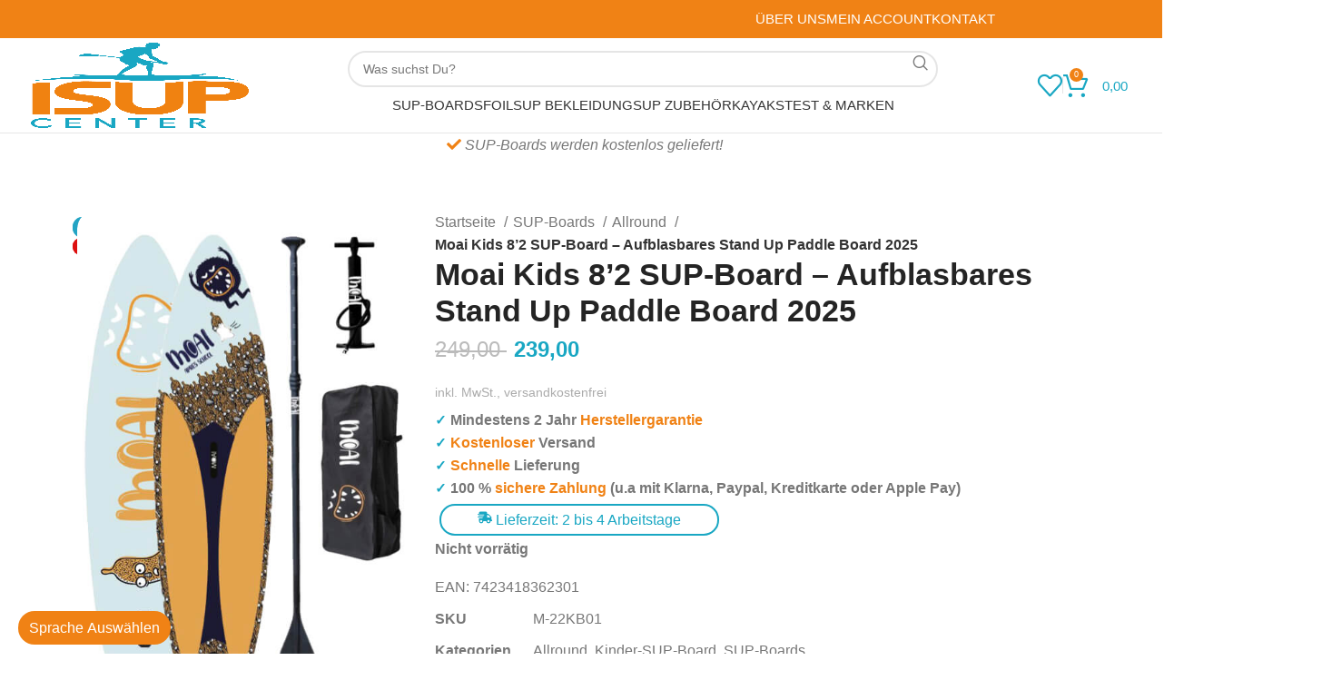

--- FILE ---
content_type: text/html; charset=UTF-8
request_url: https://isupcenter.de/product/moai-kids-80-sup-board/
body_size: 127115
content:
<!DOCTYPE html><html lang="de"><head><script data-no-optimize="1">var litespeed_docref=sessionStorage.getItem("litespeed_docref");litespeed_docref&&(Object.defineProperty(document,"referrer",{get:function(){return litespeed_docref}}),sessionStorage.removeItem("litespeed_docref"));</script> <meta charset="UTF-8"><link rel="profile" href="https://gmpg.org/xfn/11"><link rel="pingback" href="https://isupcenter.de/xmlrpc.php"><meta name='robots' content='index, follow, max-image-preview:large, max-snippet:-1, max-video-preview:-1' /><style>img:is([sizes="auto" i], [sizes^="auto," i]) { contain-intrinsic-size: 3000px 1500px }</style> <script data-cfasync="false" data-pagespeed-no-defer>var gtm4wp_datalayer_name = "dataLayer";
	var dataLayer = dataLayer || [];
	const gtm4wp_use_sku_instead = false;
	const gtm4wp_currency = 'EUR';
	const gtm4wp_product_per_impression = 10;
	const gtm4wp_clear_ecommerce = false;</script> <title>Moai Kids 8’2 SUP-Board – Aufblasbares Stand Up Paddle Board 2025 - ISUPCENTER.DE</title><meta name="description" content="Das Moai Kids 8&#039;2 SUP Board wurde speziell für Kinder entworfen, die ihre Zeit am liebsten im Freien auf dem Wasser verbringen. Bestellen Sie das Komplettpaket" /><link rel="canonical" href="https://isupcenter.de/product/moai-kids-80-sup-board/" /><meta property="og:locale" content="de_DE" /><meta property="og:type" content="article" /><meta property="og:title" content="Moai Kids 8’2 SUP-Board – Aufblasbares Stand Up Paddle Board 2025" /><meta property="og:description" content="Das Moai Kids 8&#039;2 SUP Board wurde speziell für Kinder entworfen, die ihre Zeit am liebsten im Freien auf dem Wasser verbringen. Bestellen Sie das Komplettpaket" /><meta property="og:url" content="https://isupcenter.de/product/moai-kids-80-sup-board/" /><meta property="og:site_name" content="ISUPCENTER.DE" /><meta property="article:publisher" content="https://www.facebook.com/isupcenter.de" /><meta property="article:modified_time" content="2026-01-03T15:12:56+00:00" /><meta property="og:image" content="https://isupcenter.de/wp-content/uploads/2022/01/moai-kids-82-sup-board.jpg" /><meta property="og:image:width" content="500" /><meta property="og:image:height" content="750" /><meta property="og:image:type" content="image/jpeg" /><meta name="twitter:label1" content="Geschätzte Lesezeit" /><meta name="twitter:data1" content="5 Minuten" /> <script type="application/ld+json" class="yoast-schema-graph">{"@context":"https://schema.org","@graph":[{"@type":"WebPage","@id":"https://isupcenter.de/product/moai-kids-80-sup-board/","url":"https://isupcenter.de/product/moai-kids-80-sup-board/","name":"Moai Kids 8’2 SUP-Board – Aufblasbares Stand Up Paddle Board 2025 - ISUPCENTER.DE","isPartOf":{"@id":"https://isupcenter.de/#website"},"primaryImageOfPage":{"@id":"https://isupcenter.de/product/moai-kids-80-sup-board/#primaryimage"},"image":{"@id":"https://isupcenter.de/product/moai-kids-80-sup-board/#primaryimage"},"thumbnailUrl":"https://isupcenter.de/wp-content/uploads/2022/01/moai-kids-82-sup-board.jpg","datePublished":"2022-01-11T13:12:52+00:00","dateModified":"2026-01-03T15:12:56+00:00","description":"Das Moai Kids 8'2 SUP Board wurde speziell für Kinder entworfen, die ihre Zeit am liebsten im Freien auf dem Wasser verbringen. Bestellen Sie das Komplettpaket","breadcrumb":{"@id":"https://isupcenter.de/product/moai-kids-80-sup-board/#breadcrumb"},"inLanguage":"de","potentialAction":[{"@type":"ReadAction","target":["https://isupcenter.de/product/moai-kids-80-sup-board/"]}]},{"@type":"ImageObject","inLanguage":"de","@id":"https://isupcenter.de/product/moai-kids-80-sup-board/#primaryimage","url":"https://isupcenter.de/wp-content/uploads/2022/01/moai-kids-82-sup-board.jpg","contentUrl":"https://isupcenter.de/wp-content/uploads/2022/01/moai-kids-82-sup-board.jpg","width":500,"height":750,"caption":"moai kids 8'2 sup board"},{"@type":"BreadcrumbList","@id":"https://isupcenter.de/product/moai-kids-80-sup-board/#breadcrumb","itemListElement":[{"@type":"ListItem","position":1,"name":"Shop","item":"https://isupcenter.de/shop/"},{"@type":"ListItem","position":2,"name":"Moai Kids 8’2 SUP-Board – Aufblasbares Stand Up Paddle Board 2025"}]},{"@type":"WebSite","@id":"https://isupcenter.de/#website","url":"https://isupcenter.de/","name":"Isupcenter, Der SUP Spezialist Deutschlands","description":"Der SUP Spezialist Deutschlands","publisher":{"@id":"https://isupcenter.de/#organization"},"alternateName":"Isupcenter.de","potentialAction":[{"@type":"SearchAction","target":{"@type":"EntryPoint","urlTemplate":"https://isupcenter.de/?s={search_term_string}"},"query-input":{"@type":"PropertyValueSpecification","valueRequired":true,"valueName":"search_term_string"}}],"inLanguage":"de"},{"@type":"Organization","@id":"https://isupcenter.de/#organization","name":"ISUPCENTER","url":"https://isupcenter.de/","logo":{"@type":"ImageObject","inLanguage":"de","@id":"https://isupcenter.de/#/schema/logo/image/","url":"https://isupcenter.de/wp-content/uploads/2020/02/isupcenter.png","contentUrl":"https://isupcenter.de/wp-content/uploads/2020/02/isupcenter.png","width":1407,"height":1395,"caption":"ISUPCENTER"},"image":{"@id":"https://isupcenter.de/#/schema/logo/image/"},"sameAs":["https://www.facebook.com/isupcenter.de","https://www.instagram.com/isupcenter.de/"],"description":"SUPcenter bietet eine breite Palette von SUP-Boards, Bekleidung und Zubehör. Von Wave-SUP-Boards bis hin zu Touring-SUP-Boards. Stehpaddeln ist für uns das ultimative Gefühl von Freiheit und Entspannung auf dem Wasser. Bestelle jetzt dein SUP-Board in Deutschlands vielseitigem SUP-Shop.","vatID":"NL005003733B84."}]}</script> <link rel='dns-prefetch' href='//widgets.trustedshops.com' /><link rel='dns-prefetch' href='//cdn.jsdelivr.net' /><link rel='dns-prefetch' href='//cdnjs.cloudflare.com' /><link rel='dns-prefetch' href='//fonts.googleapis.com' /><link rel="alternate" type="application/rss+xml" title="ISUPCENTER.DE &raquo; Feed" href="https://isupcenter.de/feed/" /><link rel="alternate" type="application/rss+xml" title="ISUPCENTER.DE &raquo; Kommentar-Feed" href="https://isupcenter.de/comments/feed/" /><style id="litespeed-ccss">@-webkit-keyframes spin{100%{-webkit-transform:rotate(360deg);transform:rotate(360deg)}}@keyframes spin{100%{-webkit-transform:rotate(360deg);transform:rotate(360deg)}}.widget_shopping_cart_content{overflow-y:auto}@-webkit-keyframes spin{0%{-webkit-transform:rotate(0);transform:rotate(0)}100%{-webkit-transform:rotate(360deg);transform:rotate(360deg)}}@keyframes spin{0%{-webkit-transform:rotate(0);transform:rotate(0)}100%{-webkit-transform:rotate(360deg);transform:rotate(360deg)}}.jkit-color-scheme{--jkit-bg-color:#ffffff;--jkit-border-color:#eaeaeb;--jkit-txt-color:#575A5F;--jkit-txt-h-color:#181D23;--jkit-txt-a-color:#0058E6;--jkit-txt-m-color:#96989B;--jkit-txt-alt-color:#ffffff;--jkit-form-border-color:#D5D5D7;--jkit-form-bg-color:transparent;--jkit-form-txt-color:#181D23;--jkit-btn-txt-color:#ffffff;--jkit-btn-bg-color:#0058E6;--jkit-btn-bg-hover-color:#0048bd;--jkit-selection-bg-color:#d8a600;--jkit-element-bg-color:#80b1ff;--jkit-element-darken-bg-color:#0058E6;--jkit-element-lighten-bg-color:#e6f0ff;--jkit-success-bg-color:#75ffd8;--jkit-success-border-color:#007f5b;--jkit-error-bg-color:#ffcccc;--jkit-error-border-color:#d60000}.elementor-element svg{width:1em;fill:currentColor}.jeg-elementor-kit.jkit-tabs .tab-nav-list .tab-nav>i,.jeg-elementor-kit.jkit-tabs .tab-nav-list .tab-nav>img,.jeg-elementor-kit.jkit-tabs .tab-nav-list .tab-nav>svg{grid-area:tab-icon;z-index:1}.jeg-elementor-kit.jkit-tabs .tab-nav-list .tab-nav .tab-title{grid-area:tab-title;z-index:1}.jeg-elementor-kit.jkit-tabs .tab-nav-list .tab-nav .tab-content{grid-area:tab-content;z-index:1}.jeg-elementor-kit.jkit-tabs .tab-nav-list .tab-nav .tab-description{grid-area:tab-description}.jeg-elementor-kit.jkit-tabs .tab-nav-list .tab-nav .tab-button{grid-area:tab-button;display:-webkit-inline-box;display:-ms-inline-flexbox;display:inline-flex;-webkit-box-pack:center;-ms-flex-pack:center;justify-content:center;-webkit-box-align:center;-ms-flex-align:center;align-items:center;-webkit-column-gap:20px;-moz-column-gap:20px;column-gap:20px}.cr-pswp{display:none}#wc-add-to-cart-popup-cross-sells{position:fixed;top:0;left:0;width:100%;height:100%;background:rgb(0 0 0/.5);z-index:1102;display:flex;overflow-y:auto;align-items:center;justify-content:center;overflow-y:auto;margin-top:30px}#wc-add-to-cart-popup-cross-sells .popup-content{background:var(--wdd-popup-bg-color);padding:20px;border-radius:5px;position:relative;width:95%;height:auto;max-width:1000px;margin-top:auto;margin-bottom:auto}#wc-add-to-cart-popup-cross-sells .close{position:absolute;top:10px;right:10px;font-size:20px}#wc-add-to-cart-popup-cross-sells .popup-heading{color:var(--wdd-heading-color)}.loader{display:flex;justify-content:center;align-items:center;height:100px}.loader:before{content:"";width:40px;height:40px;border:4px solid #f3f3f3;border-top:4px solid #3498db;border-radius:50%;animation:spin 1s linear infinite}@keyframes spin{0%{transform:rotate(0deg)}100%{transform:rotate(360deg)}}.popup-buttons{display:flex;justify-content:space-between;gap:10px;margin-top:20px}.popup-buttons button,.popup-buttons a{flex:1;padding:10px;text-align:center;border:none;border-radius:5px;text-decoration:none;color:#fff}.popup-buttons .close-popup{background-color:#fff0;border:2px solid var(--wdd-close-btn-bg-color);color:var(--wdd-close-btn-text-color)}.popup-buttons .go-to-checkout{background-color:var(--wdd-button-bg-color);color:var(--wdd-button-text-color);width:100%!important;display:block!important}.popup-buttons .go-to-checkout::after{content:"→";margin-left:8px}.slider{padding:0 40px;position:relative}@media (max-width:768px){.popup-buttons button,.popup-buttons a{flex:none;width:100%!important}.popup-buttons{flex-direction:column}.slider{padding:0 10px}#wc-add-to-cart-popup-cross-sells .popup-heading{font-size:20px}}:root{--wvs-tick:url("data:image/svg+xml;utf8,%3Csvg filter='drop-shadow(0px 0px 2px rgb(0 0 0 / .8))' xmlns='http://www.w3.org/2000/svg' viewBox='0 0 30 30'%3E%3Cpath fill='none' stroke='%23ffffff' stroke-linecap='round' stroke-linejoin='round' stroke-width='4' d='M4 16L11 23 27 7'/%3E%3C/svg%3E");--wvs-cross:url("data:image/svg+xml;utf8,%3Csvg filter='drop-shadow(0px 0px 5px rgb(255 255 255 / .6))' xmlns='http://www.w3.org/2000/svg' width='72px' height='72px' viewBox='0 0 24 24'%3E%3Cpath fill='none' stroke='%23ff0000' stroke-linecap='round' stroke-width='0.6' d='M5 5L19 19M19 5L5 19'/%3E%3C/svg%3E");--wvs-position:flex-start;--wvs-single-product-large-item-width:40px;--wvs-single-product-large-item-height:40px;--wvs-single-product-large-item-font-size:16px;--wvs-single-product-item-width:30px;--wvs-single-product-item-height:30px;--wvs-single-product-item-font-size:16px;--wvs-archive-product-item-width:30px;--wvs-archive-product-item-height:30px;--wvs-archive-product-item-font-size:16px;--wvs-tooltip-background-color:#333333;--wvs-tooltip-text-color:#FFFFFF;--wvs-item-box-shadow:0 0 0 1px #a8a8a8;--wvs-item-background-color:#FFFFFF;--wvs-item-text-color:#000000;--wvs-hover-item-box-shadow:0 0 0 3px #DDDDDD;--wvs-hover-item-background-color:#FFFFFF;--wvs-hover-item-text-color:#000000;--wvs-selected-item-box-shadow:0 0 0 2px #000000;--wvs-selected-item-background-color:#FFFFFF;--wvs-selected-item-text-color:#000000}span.onsale{z-index:10}.screen-reader-text{height:1px;margin:-1px;overflow:hidden;padding:0;position:absolute;top:-10000em;width:1px;clip:rect(0,0,0,0);border:0}.elementor *,.elementor :after,.elementor :before{box-sizing:border-box}.elementor a{box-shadow:none;text-decoration:none}.elementor img{border:none;border-radius:0;box-shadow:none;height:auto;max-width:100%}.elementor .elementor-widget:not(.elementor-widget-text-editor):not(.elementor-widget-theme-post-content) figure{margin:0}.elementor-widget-wrap>.elementor-element.elementor-fixed{position:fixed}.elementor-widget-wrap .elementor-element.elementor-widget__width-auto{max-width:100%}.elementor-element{--flex-direction:initial;--flex-wrap:initial;--justify-content:initial;--align-items:initial;--align-content:initial;--gap:initial;--flex-basis:initial;--flex-grow:initial;--flex-shrink:initial;--order:initial;--align-self:initial;align-self:var(--align-self);flex-basis:var(--flex-basis);flex-grow:var(--flex-grow);flex-shrink:var(--flex-shrink);order:var(--order)}.elementor-element.elementor-fixed{z-index:1}.elementor-element:where(.e-con-full,.elementor-widget){align-content:var(--align-content);align-items:var(--align-items);flex-direction:var(--flex-direction);flex-wrap:var(--flex-wrap);gap:var(--row-gap) var(--column-gap);justify-content:var(--justify-content)}.elementor-invisible{visibility:hidden}.elementor-align-justify .elementor-button{width:100%}:root{--page-title-display:block}.elementor-page-title,h1.entry-title{display:var(--page-title-display)}.elementor-section{position:relative}.elementor-section .elementor-container{display:flex;margin-left:auto;margin-right:auto;position:relative}@media (max-width:1024px){.elementor-section .elementor-container{flex-wrap:wrap}}.elementor-section.elementor-section-boxed>.elementor-container{max-width:1140px}.elementor-widget-wrap{align-content:flex-start;flex-wrap:wrap;position:relative;width:100%}.elementor:not(.elementor-bc-flex-widget) .elementor-widget-wrap{display:flex}.elementor-widget-wrap>.elementor-element{width:100%}.elementor-widget{position:relative}.elementor-widget:not(:last-child){margin-bottom:var(--kit-widget-spacing,20px)}.elementor-widget:not(:last-child).elementor-widget__width-auto{margin-bottom:0}.elementor-column{display:flex;min-height:1px;position:relative}.elementor-column-gap-default>.elementor-column>.elementor-element-populated{padding:10px}@media (min-width:768px){.elementor-column.elementor-col-50{width:50%}.elementor-column.elementor-col-100{width:100%}}@media (max-width:767px){.elementor-column{width:100%}}@media (prefers-reduced-motion:no-preference){html{scroll-behavior:smooth}}.e-con{--border-radius:0;--border-top-width:0px;--border-right-width:0px;--border-bottom-width:0px;--border-left-width:0px;--border-style:initial;--border-color:initial;--container-widget-width:100%;--container-widget-height:initial;--container-widget-flex-grow:0;--container-widget-align-self:initial;--content-width:min(100%,var(--container-max-width,1140px));--width:100%;--min-height:initial;--height:auto;--text-align:initial;--margin-top:0px;--margin-right:0px;--margin-bottom:0px;--margin-left:0px;--padding-top:var(--container-default-padding-top,10px);--padding-right:var(--container-default-padding-right,10px);--padding-bottom:var(--container-default-padding-bottom,10px);--padding-left:var(--container-default-padding-left,10px);--position:relative;--z-index:revert;--overflow:visible;--gap:var(--widgets-spacing,20px);--row-gap:var(--widgets-spacing-row,20px);--column-gap:var(--widgets-spacing-column,20px);--overlay-mix-blend-mode:initial;--overlay-opacity:1;--e-con-grid-template-columns:repeat(3,1fr);--e-con-grid-template-rows:repeat(2,1fr);border-radius:var(--border-radius);height:var(--height);min-height:var(--min-height);min-width:0;overflow:var(--overflow);position:var(--position);width:var(--width);z-index:var(--z-index);--flex-wrap-mobile:wrap;margin-block-end:var(--margin-block-end);margin-block-start:var(--margin-block-start);margin-inline-end:var(--margin-inline-end);margin-inline-start:var(--margin-inline-start);padding-inline-end:var(--padding-inline-end);padding-inline-start:var(--padding-inline-start)}.e-con{--margin-block-start:var(--margin-top);--margin-block-end:var(--margin-bottom);--margin-inline-start:var(--margin-left);--margin-inline-end:var(--margin-right);--padding-inline-start:var(--padding-left);--padding-inline-end:var(--padding-right);--padding-block-start:var(--padding-top);--padding-block-end:var(--padding-bottom);--border-block-start-width:var(--border-top-width);--border-block-end-width:var(--border-bottom-width);--border-inline-start-width:var(--border-left-width);--border-inline-end-width:var(--border-right-width)}.e-con.e-flex{--flex-direction:column;--flex-basis:auto;--flex-grow:0;--flex-shrink:1;flex:var(--flex-grow) var(--flex-shrink) var(--flex-basis)}.e-con-full,.e-con>.e-con-inner{padding-block-end:var(--padding-block-end);padding-block-start:var(--padding-block-start);text-align:var(--text-align)}.e-con-full.e-flex,.e-con.e-flex>.e-con-inner{flex-direction:var(--flex-direction)}.e-con,.e-con>.e-con-inner{display:var(--display)}.e-con.e-grid{--grid-justify-content:start;--grid-align-content:start;--grid-auto-flow:row}.e-con.e-grid{align-content:var(--grid-align-content);align-items:var(--align-items);grid-auto-flow:var(--grid-auto-flow);grid-template-columns:var(--e-con-grid-template-columns);grid-template-rows:var(--e-con-grid-template-rows);justify-content:var(--grid-justify-content);justify-items:var(--justify-items)}.e-con-boxed.e-flex{align-content:normal;align-items:normal;flex-direction:column;flex-wrap:nowrap;justify-content:normal}.e-con-boxed{gap:initial;text-align:initial}.e-con.e-flex>.e-con-inner{align-content:var(--align-content);align-items:var(--align-items);align-self:auto;flex-basis:auto;flex-grow:1;flex-shrink:1;flex-wrap:var(--flex-wrap);justify-content:var(--justify-content)}.e-con>.e-con-inner{gap:var(--row-gap) var(--column-gap);height:100%;margin:0 auto;max-width:var(--content-width);padding-inline-end:0;padding-inline-start:0;width:100%}:is(.elementor-section-wrap,[data-elementor-id])>.e-con{--margin-left:auto;--margin-right:auto;max-width:min(100%,var(--width))}.e-con .elementor-widget.elementor-widget{margin-block-end:0}.e-con:before{border-block-end-width:var(--border-block-end-width);border-block-start-width:var(--border-block-start-width);border-color:var(--border-color);border-inline-end-width:var(--border-inline-end-width);border-inline-start-width:var(--border-inline-start-width);border-radius:var(--border-radius);border-style:var(--border-style);content:var(--background-overlay);display:block;height:max(100% + var(--border-top-width) + var(--border-bottom-width),100%);left:calc(0px - var(--border-left-width));mix-blend-mode:var(--overlay-mix-blend-mode);opacity:var(--overlay-opacity);position:absolute;top:calc(0px - var(--border-top-width));width:max(100% + var(--border-left-width) + var(--border-right-width),100%)}.e-con .elementor-widget{min-width:0}.e-con>.e-con-inner>.elementor-widget>.elementor-widget-container,.e-con>.elementor-widget>.elementor-widget-container{height:100%}.e-con.e-con>.e-con-inner>.elementor-widget,.elementor.elementor .e-con>.elementor-widget{max-width:100%}.e-con .elementor-widget:not(:last-child){--kit-widget-spacing:0px}@media (max-width:767px){.e-con.e-flex{--width:100%;--flex-wrap:var(--flex-wrap-mobile)}}.elementor-heading-title{line-height:1;margin:0;padding:0}.elementor-button{background-color:#69727d;border-radius:3px;color:#fff;display:inline-block;font-size:15px;line-height:1;padding:12px 24px;fill:#fff;text-align:center}.elementor-button:visited{color:#fff}.elementor-button-content-wrapper{display:flex;flex-direction:row;gap:5px;justify-content:center}.elementor-button-text{display:inline-block}.elementor-button span{text-decoration:inherit}@media (max-width:767px){.elementor .elementor-hidden-mobile{display:none}}@media (min-width:768px) and (max-width:1024px){.elementor .elementor-hidden-tablet{display:none}}@media (min-width:1025px) and (max-width:99999px){.elementor .elementor-hidden-desktop{display:none}}.elementor-kit-1390{--e-global-color-primary:#6EC1E4;--e-global-color-secondary:#54595F;--e-global-color-text:#7A7A7A;--e-global-color-accent:#61CE70;--e-global-color-758523c0:#4054B2;--e-global-color-14e86e7f:#23A455;--e-global-color-1bdf9db4:#000;--e-global-color-eb1624e:#000;--e-global-color-3bbf9bd7:#FFF;--e-global-color-1b087cea:#FFF;--e-global-color-6a4330a:#F08215;--e-global-color-01709b2:#19A7C3;--e-global-color-5fe112d:#B6C7CF;--e-global-color-8682add:#F3F7FA;--e-global-color-6ba3b1c:#DAE4EA;--e-global-typography-primary-font-family:"Roboto";--e-global-typography-primary-font-weight:600;--e-global-typography-secondary-font-family:"Roboto Slab";--e-global-typography-secondary-font-weight:400;--e-global-typography-text-font-family:"Roboto";--e-global-typography-text-font-weight:400;--e-global-typography-accent-font-family:"Roboto";--e-global-typography-accent-font-weight:500}.elementor-section.elementor-section-boxed>.elementor-container{max-width:1140px}.e-con{--container-max-width:1140px}.elementor-widget:not(:last-child){margin-block-end:20px}.elementor-element{--widgets-spacing:20px 20px;--widgets-spacing-row:20px;--widgets-spacing-column:20px}h1.entry-title{display:var(--page-title-display)}@media (max-width:1024px){.elementor-section.elementor-section-boxed>.elementor-container{max-width:1024px}.e-con{--container-max-width:1024px}}@media (max-width:767px){.elementor-section.elementor-section-boxed>.elementor-container{max-width:767px}.e-con{--container-max-width:767px}}.fas{-moz-osx-font-smoothing:grayscale;-webkit-font-smoothing:antialiased;display:inline-block;font-style:normal;font-variant:normal;text-rendering:auto;line-height:1}.fa-check:before{content:""}.fa-check-double:before{content:""}.fa-shipping-fast:before{content:""}.fa-shopping-cart:before{content:""}.fa-times:before{content:""}.fas{font-family:"Font Awesome 5 Free"}.fas{font-weight:900}:root{--wd-text-line-height:1.6;--wd-brd-radius:.001px;--wd-form-height:42px;--wd-form-color:inherit;--wd-form-placeholder-color:inherit;--wd-form-bg:transparent;--wd-form-brd-color:rgba(0, 0, 0, 0.1);--wd-form-brd-color-focus:rgba(0, 0, 0, 0.15);--wd-form-chevron:url([data-uri]);--btn-height:42px;--btn-transform:uppercase;--btn-font-weight:600;--btn-font-family:inherit;--btn-font-style:unset;--wd-main-bgcolor:#FFF;--wd-scroll-w:.001px;--wd-admin-bar-h:.001px;--wd-tags-mb:20px;--wd-block-spacing:20px;--wd-header-banner-mt:.001px;--wd-sticky-nav-w:.001px;--color-white:#FFF;--color-gray-100:#f7f7f7;--color-gray-200:#f1f1f1;--color-gray-300:#bbb;--color-gray-400:#a5a5a5;--color-gray-500:#777;--color-gray-600:#666;--color-gray-700:#555;--color-gray-800:#333;--color-gray-900:#242424;--bgcolor-black-rgb:0, 0, 0;--bgcolor-white-rgb:255, 255, 255;--bgcolor-white:#FFF;--bgcolor-gray-100:#f7f7f7;--bgcolor-gray-200:#f7f7f7;--bgcolor-gray-300:#f1f1f1;--bgcolor-gray-400:rgba(187, 187, 187, 0.4);--brdcolor-gray-200:rgba(0, 0, 0, 0.075);--brdcolor-gray-300:rgba(0, 0, 0, 0.105);--brdcolor-gray-400:rgba(0, 0, 0, 0.12);--brdcolor-gray-500:rgba(0, 0, 0, 0.2)}html,body,div,span,h1,h2,h3,h4,p,a,del,img,ins,strong,i,ul,li,form,label,details,figure,header,nav,section,summary{margin:0;padding:0;border:0;vertical-align:baseline;font:inherit;font-size:100%}*,*:before,*:after{-webkit-box-sizing:border-box;-moz-box-sizing:border-box;box-sizing:border-box}html{line-height:1}ul{list-style:none}a img{border:none}details,figure,header,nav,section,summary{display:block}a,button,input{touch-action:manipulation}button,input{margin:0;color:inherit;font:inherit}button{overflow:visible}button,html input[type="button"]{-webkit-appearance:button}button::-moz-focus-inner,input::-moz-focus-inner{padding:0;border:0}html{-webkit-text-size-adjust:100%;font-family:sans-serif;overflow-x:hidden}body{margin:0;background-color:#FFF;color:var(--wd-text-color);text-rendering:optimizeLegibility;font-weight:var(--wd-text-font-weight);font-style:var(--wd-text-font-style);font-size:var(--wd-text-font-size);font-family:var(--wd-text-font);-webkit-font-smoothing:antialiased;-moz-osx-font-smoothing:grayscale;line-height:var(--wd-text-line-height);--wd-header-h:calc(var(--wd-top-bar-h) + var(--wd-header-general-h) + var(--wd-header-bottom-h));--wd-header-sticky-h:calc(var(--wd-top-bar-sticky-h) + var(--wd-header-general-sticky-h) + var(--wd-header-bottom-sticky-h) + var(--wd-header-clone-h))}@supports (overflow:clip){body{overflow:clip}}:is(body){height:auto}p{margin-bottom:var(--wd-tags-mb)}a{color:var(--wd-link-color);text-decoration:none}:is(h1,h2,h3,h4,h5,h6,.title) a{color:inherit}label{display:block;margin-bottom:5px;color:var(--wd-title-color);vertical-align:middle;font-weight:400}strong{font-weight:600}ins{text-decoration:none}img{max-width:100%;height:auto;border:0;vertical-align:middle}svg:not(:root){overflow:hidden}h1{font-size:28px}h2{font-size:24px}h3{font-size:22px}h4{font-size:18px}.wd-entities-title a{color:inherit}.wd-el-title{display:flex!important;align-items:center;gap:10px;font-size:22px}h1,h2,h3,h4,.title{display:block;margin-bottom:var(--wd-tags-mb);color:var(--wd-title-color);text-transform:var(--wd-title-transform);font-weight:var(--wd-title-font-weight);font-style:var(--wd-title-font-style);font-family:var(--wd-title-font);line-height:1.4}.wd-entities-title{display:block;color:var(--wd-entities-title-color);word-wrap:break-word;font-weight:var(--wd-entities-title-font-weight);font-style:var(--wd-entities-title-font-style);font-family:var(--wd-entities-title-font);text-transform:var(--wd-entities-title-transform);line-height:1.4}ul{margin-bottom:var(--list-mb);padding-left:var(--li-pl);--list-mb:20px;--li-mb:10px;--li-pl:17px}li{margin-bottom:var(--li-mb)}li:last-child{margin-bottom:0}li>ul{margin-top:var(--li-mb);margin-bottom:0}ul{list-style:disc}.wd-sub-menu,.wd-sub-menu ul,.wd-nav{list-style:none;--li-pl:0}.wd-sub-menu,.wd-sub-menu ul,.wd-nav{--list-mb:0;--li-mb:0}.text-center{--content-align:center;--text-align:center;text-align:var(--text-align)}.text-right{--text-align:right;text-align:var(--text-align);--content-align:flex-end}.text-left{--text-align:left;text-align:var(--text-align);--content-align:flex-start}[class*="color-scheme-light"]{--color-white:#000;--color-gray-100:rgba(255, 255, 255, 0.1);--color-gray-200:rgba(255, 255, 255, 0.2);--color-gray-300:rgba(255, 255, 255, 0.5);--color-gray-400:rgba(255, 255, 255, 0.6);--color-gray-500:rgba(255, 255, 255, 0.7);--color-gray-600:rgba(255, 255, 255, 0.8);--color-gray-700:rgba(255, 255, 255, 0.9);--color-gray-800:#FFF;--color-gray-900:#FFF;--bgcolor-black-rgb:255, 255, 255;--bgcolor-white-rgb:0, 0, 0;--bgcolor-white:#0f0f0f;--bgcolor-gray-100:#0a0a0a;--bgcolor-gray-200:#121212;--bgcolor-gray-300:#141414;--bgcolor-gray-400:#171717;--brdcolor-gray-200:rgba(255, 255, 255, 0.1);--brdcolor-gray-300:rgba(255, 255, 255, 0.15);--brdcolor-gray-400:rgba(255, 255, 255, 0.25);--brdcolor-gray-500:rgba(255, 255, 255, 0.3);--wd-text-color:rgba(255, 255, 255, 0.8);--wd-title-color:#FFF;--wd-widget-title-color:var(--wd-title-color);--wd-entities-title-color:#FFF;--wd-entities-title-color-hover:rgba(255, 255, 255, 0.8);--wd-link-color:rgba(255, 255, 255, 0.9);--wd-link-color-hover:#FFF;--wd-form-brd-color:rgba(255, 255, 255, 0.2);--wd-form-brd-color-focus:rgba(255, 255, 255, 0.3);--wd-form-placeholder-color:rgba(255, 255, 255, 0.6);--wd-form-chevron:url([data-uri]);--wd-main-bgcolor:#1a1a1a;color:var(--wd-text-color)}.color-scheme-dark{--color-white:#FFF;--color-gray-100:#f7f7f7;--color-gray-200:#f1f1f1;--color-gray-300:#bbb;--color-gray-400:#a5a5a5;--color-gray-500:#777;--color-gray-600:#666;--color-gray-700:#555;--color-gray-800:#333;--color-gray-900:#242424;--bgcolor-black-rgb:0, 0, 0;--bgcolor-white-rgb:255, 255, 255;--bgcolor-white:#FFF;--bgcolor-gray-100:#f7f7f7;--bgcolor-gray-200:#f7f7f7;--bgcolor-gray-300:#f1f1f1;--bgcolor-gray-400:rgba(187, 187, 187, 0.4);--brdcolor-gray-200:rgba(0, 0, 0, 0.075);--brdcolor-gray-300:rgba(0, 0, 0, 0.105);--brdcolor-gray-400:rgba(0, 0, 0, 0.12);--brdcolor-gray-500:rgba(0, 0, 0, 0.2);--wd-text-color:#777;--wd-title-color:#242424;--wd-entities-title-color:#333;--wd-entities-title-color-hover:rgba(51, 51, 51, 0.65);--wd-link-color:#333;--wd-link-color-hover:#242424;--wd-form-brd-color:rgba(0, 0, 0, 0.1);--wd-form-brd-color-focus:rgba(0, 0, 0, 0.15);--wd-form-placeholder-color:#777;color:var(--wd-text-color)}.wd-fill{position:absolute;inset:0}.wd-hide{display:none!important}.set-cont-mb-s{--wd-tags-mb:10px}.reset-last-child>*:last-child{margin-bottom:0}@keyframes wd-fadeIn{from{opacity:0}to{opacity:1}}input[type="number"],input[type="text"]{-webkit-appearance:none;-moz-appearance:none;appearance:none}input[type="number"],input[type="text"]{padding:0 15px;max-width:100%;width:100%;height:var(--wd-form-height);border:var(--wd-form-brd-width) solid var(--wd-form-brd-color);border-radius:var(--wd-form-brd-radius);background-color:var(--wd-form-bg);box-shadow:none;color:var(--wd-form-color);vertical-align:middle;font-size:14px}::-webkit-input-placeholder{color:var(--wd-form-placeholder-color)}::-moz-placeholder{color:var(--wd-form-placeholder-color)}:-moz-placeholder{color:var(--wd-form-placeholder-color)}button::-moz-focus-inner,input::-moz-focus-inner{padding:0;border:0}input[type="checkbox"]{box-sizing:border-box;margin-top:0;padding:0;vertical-align:middle;margin-inline-end:5px}input[type="number"]{padding:0;text-align:center}input[type="number"]::-webkit-inner-spin-button,input[type="number"]::-webkit-outer-spin-button{height:auto}input:-webkit-autofill{border-color:var(--wd-form-brd-color);-webkit-box-shadow:0 0 0 1000px var(--wd-form-bg) inset;-webkit-text-fill-color:var(--wd-form-color)}:is(.btn,.button,button,[type="submit"],[type="button"]){padding:5px 20px;min-height:var(--btn-height);font-size:13px;position:relative;display:inline-flex;align-items:center;justify-content:center;outline:none;border:0 solid #fff0;border-radius:0;box-shadow:none;vertical-align:middle;text-align:center;text-decoration:none;text-transform:var(--btn-transform);text-shadow:none;font-weight:var(--btn-font-weight);font-family:var(--btn-font-family);font-style:var(--btn-font-style);line-height:1.2;color:var(--btn-color,#3E3E3E);background-color:var(--btn-bgcolor,#F3F3F3)}input[disabled]{opacity:0.6!important}[class*="wd-grid"]{--wd-col:var(--wd-col-lg);--wd-gap:var(--wd-gap-lg);--wd-col-lg:1;--wd-gap-lg:20px}.wd-grid-g{display:grid;grid-template-columns:repeat(var(--wd-col),minmax(0,1fr));gap:var(--wd-gap)}.wd-scroll-content{overflow:hidden;overflow-y:auto;-webkit-overflow-scrolling:touch;max-height:50vh;scrollbar-width:thin}.wd-dropdown{position:absolute;top:100%;left:0;z-index:380;margin-top:15px;margin-right:0;margin-left:calc(var(--nav-gap, .001px)/2*-1);background-color:var(--bgcolor-white);background-position:bottom right;background-clip:border-box;background-repeat:no-repeat;box-shadow:0 0 3px rgb(0 0 0/.15);text-align:left;border-radius:var(--wd-brd-radius)}.wd-dropdown:after{content:"";position:absolute;inset-inline:0;bottom:100%;height:15px}.wd-dropdown-results{margin-top:0!important}.wd-dropdown-results:after{width:auto!important;height:auto!important}.wd-dropdown{visibility:hidden;opacity:0;transform:translateY(15px) translateZ(0)}.wd-dropdown-menu{min-height:min(var(--wd-dropdown-height, unset),var(--wd-content-h, var(--wd-dropdown-height, unset)));width:var(--wd-dropdown-width);background-image:var(--wd-dropdown-bg-img)}.dropdown-html-placeholder{display:flex;align-items:center;justify-content:center;background-color:rgba(var(--bgcolor-white-rgb),.6);border-radius:var(--wd-brd-radius)}.dropdown-html-placeholder:after{content:"";display:inline-block;width:32px;height:32px;border:1px solid #fff0;border-left-color:var(--color-gray-900);border-radius:50%;vertical-align:middle;animation:wd-rotate 450ms infinite linear var(--wd-anim-state,paused)}.wd-dropdown-menu.wd-design-sized:not(.wd-scroll){padding:var(--wd-dropdown-padding,30px 35px 0 35px)}.wd-dropdown-menu.wd-design-sized:not(.wd-scroll)>.container{padding:0;width:auto}.wd-side-hidden{position:fixed;inset-block:var(--wd-admin-bar-h)0;z-index:500;overflow:hidden;overflow-y:auto;-webkit-overflow-scrolling:touch;width:340px;background-color:var(--bgcolor-white)}.wd-side-hidden.wd-left{right:auto;left:0;transform:translate3d(-100%,0,0)}.wd-side-hidden.wd-right{right:0;left:auto;transform:translate3d(100%,0,0)}.wd-sub-menu{--sub-menu-color:#848484;--sub-menu-color-hover:var(--wd-primary-color)}.wd-sub-menu li{position:relative}.wd-sub-menu li>a{position:relative;display:flex;align-items:center;padding-top:8px;padding-bottom:8px;color:var(--sub-menu-color);font-size:14px;line-height:1.3}.searchform{position:relative;--wd-search-btn-w:var(--wd-form-height);--wd-form-height:46px}.searchform input[type="text"]{padding-right:var(--wd-search-btn-w)}.searchform .searchsubmit{position:absolute;inset-block:0;right:0;padding:0;width:var(--wd-search-btn-w);min-height:unset;border:none;background-color:#fff0;box-shadow:none;color:var(--wd-form-color);font-weight:400;font-size:0}.searchform .searchsubmit:after{font-size:calc(var(--wd-form-height)/2.3);content:"";font-family:"woodmart-font"}.searchform .searchsubmit:before{position:absolute;top:50%;left:50%;margin-top:calc((var(--wd-form-height)/2.5)/-2);margin-left:calc((var(--wd-form-height)/2.5)/-2);opacity:0;content:"";display:inline-block;width:calc(var(--wd-form-height)/2.5);height:calc(var(--wd-form-height)/2.5);border:1px solid #fff0;border-left-color:currentColor;border-radius:50%;vertical-align:middle;animation:wd-rotate 450ms infinite linear var(--wd-anim-state,paused)}.whb-color-dark [class*="wd-header-search-form"] :is(.wd-style-default,.wd-style-with-bg-2){--wd-form-brd-color:rgba(0, 0, 0, 0.1);--wd-form-brd-color-focus:rgba(0, 0, 0, 0.15);--wd-form-color:#777;--wd-form-placeholder-color:var(--wd-form-color)}.search-results-wrapper{position:relative}.wd-dropdown-results{overflow:hidden;right:calc((var(--wd-form-brd-radius)/1.5));left:calc((var(--wd-form-brd-radius)/1.5))}.wd-dropdown-results .wd-scroll-content{overscroll-behavior:none}.wd-nav{--nav-gap:20px;display:inline-flex;flex-wrap:wrap;justify-content:var(--text-align);text-align:left;gap:1px var(--nav-gap)}.wd-nav>li{position:relative}.wd-nav>li>a{position:relative;display:flex;align-items:center;flex-direction:row;text-transform:uppercase;font-weight:600;font-size:13px;line-height:1.2}.wd-nav>li:is(.wd-has-children,.menu-item-has-children)>a:after{margin-left:4px;font-weight:400;font-style:normal;font-size:clamp(6px,50%,18px);order:3;content:"";font-family:"woodmart-font"}.wd-nav[class*="wd-style-"]{--nav-color:#333;--nav-color-hover:rgba(51, 51, 51, 0.7);--nav-color-active:rgba(51, 51, 51, 0.7);--nav-chevron-color:rgba(82, 82, 82, .45)}.wd-nav[class*="wd-style-"]>li>a{color:var(--nav-color)}.wd-nav[class*="wd-style-"]>li:is(.current-menu-item,.wd-active,.active)>a{color:var(--nav-color-active)}.wd-nav[class*="wd-style-"]>li:is(.wd-has-children,.menu-item-has-children)>a:after{color:var(--nav-chevron-color)}.wd-nav.wd-style-default{--nav-color-hover:var(--wd-primary-color);--nav-color-active:var(--wd-primary-color)}.wd-nav:is(.wd-style-bordered,.wd-style-separated)>li{display:flex;flex-direction:row}.wd-nav:is(.wd-style-bordered,.wd-style-separated)>li:not(:last-child):after{content:"";position:relative;inset-inline-end:calc((var(--nav-gap)/2)*-1);border-right:1px solid rgb(0 0 0/.105)}.wd-nav.wd-style-separated>li{align-items:center}.wd-nav.wd-style-separated>li:not(:last-child):after{height:18px}.wd-nav[class*="wd-style-underline"] .nav-link-text{position:relative;display:inline-block;padding-block:1px;line-height:1.2}.wd-nav[class*="wd-style-underline"] .nav-link-text:after{content:"";position:absolute;top:100%;left:0;width:0;height:2px;background-color:var(--wd-primary-color)}.wd-nav[class*="wd-style-underline"]>li:is(:hover,.current-menu-item,.wd-active,.active)>a .nav-link-text:after{width:100%}.wd-close-side{position:fixed;z-index:400;visibility:hidden;background-color:rgb(0 0 0/.7);opacity:0}.wd-action-btn{display:inline-flex;vertical-align:middle;--action-btn-color:var(--color-gray-800);--action-btn-hover-color:var(--color-gray-500)}.wd-action-btn>a{display:inline-flex;align-items:center;justify-content:center;color:var(--action-btn-color)}.wd-action-btn>a:before{font-family:"woodmart-font"}.wd-action-btn>a:after{position:absolute;top:calc(50% - .5em);left:0;opacity:0;content:"";display:inline-block;width:1em;height:1em;border:1px solid #fff0;border-left-color:var(--color-gray-900);border-radius:50%;vertical-align:middle;animation:wd-rotate 450ms infinite linear var(--wd-anim-state,paused)}.wd-action-btn.wd-style-icon>a{position:relative;flex-direction:column;width:50px;height:50px;font-weight:400;font-size:0!important;line-height:0}.wd-action-btn.wd-style-icon>a:before{font-size:20px}.wd-action-btn.wd-style-icon>a:after{left:calc(50% - .5em);font-size:18px}.wd-action-btn.wd-style-text>a{position:relative;font-weight:600;line-height:1}.wd-action-btn.wd-style-text>a:before{margin-inline-end:.3em;font-size:110%;font-weight:400}.wd-compare-icon>a:before{content:""}.wd-wishlist-icon>a:before{content:""}.wd-quick-view-icon>a:before{content:""}.wd-cross-icon>a:before{content:""}.wd-more-desc{position:relative;overflow:hidden;max-height:calc(var(--wd-text-line-height)*var(--wd-more-desc-lines, 3em))}.wd-more-desc .wd-more-desc-inner{line-height:var(--wd-text-line-height);--wd-tags-mb:10px}.wd-more-desc .wd-more-desc-btn{position:absolute;inset-inline:0;bottom:0;z-index:2;height:calc(var(--wd-text-line-height)*1em);background:linear-gradient(to bottom,transparent 0,var(--wd-prod-bg,var(--bgcolor-white)) 90%);color:var(--color-gray-900);text-align:center;text-decoration:none;line-height:var(--wd-text-line-height);transform:translateY(calc(var(--wd-text-line-height)*1em))}.wd-more-desc .wd-more-desc-btn span:after{font-size:20px;content:"";font-family:"woodmart-font"}.wd-more-desc .wd-more-desc-btn:not(.wd-shown){display:none}.wd-heading{display:flex;flex:0 0 auto;align-items:center;justify-content:flex-end;gap:10px;padding:20px 15px;border-bottom:1px solid var(--brdcolor-gray-300)}.wd-heading .title{flex:1 1 auto;margin-bottom:0;font-size:130%}.wd-heading .wd-action-btn{flex:0 0 auto}.wd-heading .wd-action-btn.wd-style-text>a{height:25px}:is(.widget,.wd-widget,div[class^="vc_wp"]){line-height:1.4;--wd-link-color:var(--color-gray-500);--wd-link-color-hover:var(--color-gray-800)}.widget{margin-bottom:30px;padding-bottom:30px;border-bottom:1px solid var(--brdcolor-gray-300)}.widget:last-child{margin-bottom:0;padding-bottom:0;border-bottom:none}.pswp{z-index:1500;display:none;overflow:hidden;outline:none;-webkit-text-size-adjust:100%;touch-action:none;-webkit-backface-visibility:hidden}.pswp__bg{background:#000;opacity:0;-webkit-backface-visibility:hidden;will-change:opacity}.pswp__scroll-wrap{overflow:hidden}:is(.pswp__container,.pswp__zoom-wrap){position:absolute;inset:0;touch-action:none}:is(.pswp__container,.pswp__img){-webkit-touch-callout:none}.pswp__bg{will-change:opacity}:is(.pswp__container,.pswp__zoom-wrap){-webkit-backface-visibility:hidden;will-change:transform}.pswp__item{position:absolute;inset:0;overflow:hidden}.pswp__button{position:relative;float:right;margin:0;padding:0;width:44px;height:44px;min-height:unset;background:none;opacity:.75;-webkit-appearance:none}.pswp__button::-moz-focus-inner{padding:0;border:0}.pswp__button,[class*="pswp__button--arrow--"]:before{background:url(/wp-content/themes/woodmart/images/default-skin.png)0 0 no-repeat;background-size:264px 88px}.pswp__button--close{background-position:0-44px}.pswp__button--share{background-position:-44px -44px}.pswp__button--fs{display:none}.pswp__button--zoom{display:none;background-position:-88px 0}[class*="pswp__button--arrow--"]{position:absolute;top:50%;margin-top:-50px;width:70px;height:100px;background:none}[class*="pswp__button--arrow--"]:before{content:"";position:absolute;top:35px;width:32px;height:30px;background-color:rgb(0 0 0/.3)}.pswp__button--arrow--left{left:0}.pswp__button--arrow--left:before{left:6px;background-position:-138px -44px}.pswp__button--arrow--right{right:0}.pswp__button--arrow--right:before{right:6px;background-position:-94px -44px}.pswp__share-modal{z-index:1600;padding:10px;background:rgb(0 0 0/.5);opacity:0;-webkit-backface-visibility:hidden;will-change:opacity}.pswp__share-modal.pswp__share-modal--hidden{display:none}.pswp__share-tooltip{position:absolute;top:calc(56px + var(--wd-admin-bar-h));right:44px;z-index:1620;background:#FFF;transform:translateY(6px);border-radius:var(--wd-brd-radius);-webkit-backface-visibility:hidden}.pswp__share-tooltip:before{content:"";position:absolute;top:-12px;right:15px;display:block;border:6px solid #fff0;border-bottom-color:#FFF}.pswp__counter{position:absolute;top:0;left:0;padding:0 10px;height:44px;color:#FFF;font-size:13px;line-height:44px;opacity:.75}.pswp__caption{position:absolute;bottom:0;left:0;min-height:44px;width:100%}.pswp__caption__center{margin:0 auto;padding:10px;max-width:420px;color:#bbb;text-align:left;font-size:13px;line-height:20px}.pswp__preloader{position:relative;display:flex;float:right;align-items:center;justify-content:center;width:44px;height:44px;font-size:0;line-height:1;opacity:0}@media screen and (min-width:1025px){.pswp__preloader{position:absolute;top:0;left:calc(50% - 22px)}}.pswp__preloader__donut{content:"";display:inline-block;width:14px;height:14px;border:2px solid #fff0;border-left-color:#FFF;border-radius:50%;vertical-align:middle;animation:wd-rotate 450ms infinite linear var(--wd-anim-state,paused)}.pswp__ui{z-index:1550;visibility:visible;-webkit-font-smoothing:auto;opacity:1}.pswp__top-bar{position:absolute;top:var(--wd-admin-bar-h);left:0;width:100%;height:44px}.pswp__caption,.pswp__top-bar{-webkit-backface-visibility:hidden;will-change:opacity}:is(.pswp__top-bar,.pswp__caption){background-color:rgb(0 0 0/.5)}.pswp__ui--hidden :is(.pswp__top-bar,.pswp__caption,[class*="pswp__button--arrow--"]){opacity:.001}.pswp,.pswp__bg,.pswp__scroll-wrap,.pswp__share-modal{position:absolute;inset:0}.wd-carousel-container{position:relative}.wd-carousel-inner{position:relative;margin:-15px 0}.wd-carousel{position:relative;overflow:var(--wd-carousel-overflow,hidden);padding:15px 0;margin-inline:calc(var(--wd-gap)/-2);touch-action:pan-y}@supports (overflow:clip){.wd-carousel{overflow:var(--wd-carousel-overflow,clip)}}.wd-carousel-wrap{position:relative;width:100%;height:100%;z-index:1;display:flex;box-sizing:content-box;transform:translate3d(0,0,0)}.wd-carousel-item{position:relative;height:100%;flex:0 0 calc(100%/var(--wd-col));max-width:calc(100%/var(--wd-col));padding:0 calc(var(--wd-gap)/2);transform:translate3d(0,0,0)}.wd-carousel:not(.wd-initialized)+.wd-nav-arrows .wd-btn-arrow{opacity:0!important}.wd-arrow-inner{display:inline-flex;align-items:center;justify-content:center;width:var(--wd-arrow-width,var(--wd-arrow-size,50px));height:var(--wd-arrow-height,var(--wd-arrow-size,50px));line-height:1;color:var(--wd-arrow-color,var(--color-gray-800));background:var(--wd-arrow-bg,unset);box-shadow:var(--wd-arrow-shadow,unset);border:var(--wd-arrow-brd,unset) var(--wd-arrow-brd-color,unset);border-radius:var(--wd-arrow-radius,unset)}.wd-arrow-inner:after{font-size:var(--wd-arrow-icon-size,24px);font-family:"woodmart-font"}.wd-disabled .wd-arrow-inner{color:var(--wd-arrow-color-dis,var(--color-gray-400));background:var(--wd-arrow-bg-dis,var(--wd-arrow-bg));border-color:var(--wd-arrow-brd-color-dis,var(--wd-arrow-brd-color))}.wd-prev .wd-arrow-inner:after{content:""}.wd-next .wd-arrow-inner:after{content:""}.wd-nav-arrows.wd-pos-sep:after{content:"";position:absolute;inset:0 calc((var(--wd-arrow-width, var(--wd-arrow-size, 50px)) + var(--wd-arrow-offset-h, 0px))*-1)}.wd-nav-arrows.wd-pos-sep .wd-btn-arrow{position:absolute;top:calc(50% - var(--wd-arrow-offset-v, 0px) + var(--wd-arrow-height, var(--wd-arrow-size, 50px))/-2);z-index:250}.wd-nav-arrows.wd-pos-sep .wd-prev{inset-inline-end:calc(100% + var(--wd-arrow-offset-h, 0px))}.wd-nav-arrows.wd-pos-sep .wd-next{inset-inline-start:calc(100% + var(--wd-arrow-offset-h, 0px))}.wd-nav-pagin-wrap{min-height:var(--wd-pagin-size,10px);margin-top:20px;text-align:var(--text-align);font-size:0}.wd-nav-pagin{--list-mb:0;--li-mb:0;--li-pl:0;list-style:none;display:inline-flex;align-items:center;gap:var(--wd-pagin-gap,10px)}.wd-nav-pagin:not([class*="wd-type-"]){opacity:0}.whb-header{margin-bottom:40px}.whb-flex-row{display:flex;flex-direction:row;flex-wrap:nowrap;justify-content:space-between}.whb-column{display:flex;align-items:center;flex-direction:row;max-height:inherit}.whb-col-left,.whb-mobile-left{justify-content:flex-start;margin-left:-10px}.whb-col-right,.whb-mobile-right{justify-content:flex-end;margin-right:-10px}.whb-col-mobile{flex:1 1 auto;justify-content:center;margin-inline:-10px}.whb-flex-flex-middle .whb-col-center{flex:1 1 0%}.whb-flex-equal-sides :is(.whb-col-left,.whb-col-right){flex:1 1 0%}.whb-col-1 :is(.whb-flex-row,.whb-column){max-width:calc(100% + 20px);justify-content:center}.whb-col-1 :is(.whb-col-left,.whb-mobile-left){flex:1 1 auto;margin-inline:-10px}.whb-general-header :is(.whb-mobile-left,.whb-mobile-right){flex:1 1 0%}.whb-main-header{position:relative;top:0;right:0;left:0;z-index:390;backface-visibility:hidden;-webkit-backface-visibility:hidden}.whb-color-dark:not(.whb-with-bg){background-color:#FFF}.wd-tools-element{position:relative;--wd-count-size:15px;--wd-header-el-color:#333;--wd-header-el-color-hover:rgba(51,51,51,.6)}.wd-tools-element>a{display:flex;align-items:center;justify-content:center;height:40px;color:var(--wd-header-el-color);line-height:1}.wd-tools-element .wd-tools-icon{position:relative;display:flex;align-items:center;justify-content:center;font-size:0}.wd-tools-element .wd-tools-icon:before{font-size:20px}.wd-tools-element .wd-tools-text{margin-inline-start:8px;text-transform:var(--wd-header-el-transform);white-space:nowrap;font-weight:var(--wd-header-el-font-weight);font-style:var(--wd-header-el-font-style);font-size:var(--wd-header-el-font-size);font-family:var(--wd-header-el-font)}.wd-tools-element .wd-tools-count{z-index:1;width:var(--wd-count-size);height:var(--wd-count-size);border-radius:50%;text-align:center;letter-spacing:0;font-weight:400;line-height:var(--wd-count-size)}.wd-tools-element.wd-style-icon .wd-tools-text{display:none!important}.wd-tools-element:is(.wd-design-2,.wd-design-5).wd-style-icon.wd-with-count{margin-inline-end:5px}.wd-tools-element:is(.wd-design-2,.wd-design-5) .wd-tools-count{position:absolute;top:-5px;inset-inline-end:-9px;background-color:var(--wd-primary-color);color:#FFF;font-size:9px}.wd-tools-element>a,.wd-header-nav,.site-logo,[class*="wd-header-search-form"],.wd-header-text,.whb-column>.wd-social-icons,.wd-header-html{padding-inline:10px}.wd-header-nav{flex:1 1 auto}.wd-header-nav.wd-inline{flex:0 0 auto;max-width:100%}.wd-nav-main:not(.wd-offsets-calculated) .wd-dropdown:not(.wd-design-default){opacity:0}.wd-nav-main>li>a{height:40px;font-weight:var(--wd-header-el-font-weight);font-style:var(--wd-header-el-font-style);font-size:var(--wd-header-el-font-size);font-family:var(--wd-header-el-font);text-transform:var(--wd-header-el-transform)}.site-logo{max-height:inherit}.wd-logo{max-height:inherit}.wd-logo img{padding-top:5px;padding-bottom:5px;max-height:inherit;transform:translateZ(0);backface-visibility:hidden;-webkit-backface-visibility:hidden;perspective:800px}[class*="wd-header-search-form"]{flex:1 1 auto}[class*="wd-header-search-form"] input[type="text"]{min-width:290px}.wd-header-search-form-mobile .searchform{--wd-form-height:42px}.wd-header-search-form-mobile .searchform input[type="text"]{min-width:100%}.wd-header-text{flex:1 1 auto}.whb-top-bar .wd-header-text{font-size:12px;line-height:1.2}.wd-header-divider:before{content:"";display:block;height:18px;border-right:1px solid}.whb-color-dark .wd-header-divider:before{border-color:rgb(0 0 0/.105)}.wd-header-mobile-nav .wd-tools-icon:before{content:"";font-family:"woodmart-font"}.mobile-nav .wd-heading{position:relative;z-index:6;background-color:inherit}.mobile-nav .searchform{--wd-form-brd-width:0;--wd-form-bg:transparent;--wd-form-color:var(--color-gray-500);--wd-form-placeholder-color:var(--color-gray-500);z-index:4;box-shadow:0-1px 9px rgb(0 0 0/.17)}.mobile-nav .searchform input[type="text"]{padding-right:50px;padding-left:20px;height:70px;font-weight:600}.mobile-nav .wd-dropdown-results{position:relative;z-index:4;border-radius:0;inset-inline:auto}.wd-nav-mobile{display:none;margin-inline:0;animation:wd-fadeIn 1s ease}.wd-nav-mobile>li{flex:1 1 100%;max-width:100%;width:100%}.wd-nav-mobile>li>a{color:var(--color-gray-800)}.wd-nav-mobile li.menu-item-has-children>a:after{content:none}.wd-nav-mobile .wd-with-icon>a:before{margin-right:7px;font-weight:400;font-family:"woodmart-font"}.wd-nav-mobile .menu-item-account>a:before{content:""}.wd-nav-mobile.wd-active{display:block}.wd-nav-mobile>li,.wd-nav-mobile>li>ul li{display:flex;flex-wrap:wrap}.wd-nav-mobile>li>a,.wd-nav-mobile>li>ul li>a{flex:1 1 0%;padding:5px 20px;min-height:50px;border-bottom:1px solid var(--brdcolor-gray-300)}.wd-nav-mobile>li>:is(.wd-sub-menu,.sub-sub-menu),.wd-nav-mobile>li>ul li>:is(.wd-sub-menu,.sub-sub-menu){display:none;flex:1 1 100%;order:3}.wd-nav-mob-tab{--nav-gap:.001px;display:flex;margin:0;border-bottom:1px solid var(--brdcolor-gray-300);background-color:rgb(0 0 0/.04)}.wd-nav-mob-tab>li{flex:1 0 50%;max-width:50%}.wd-nav-mob-tab>li>a{padding:0;height:100%;font-weight:900}.wd-nav-mob-tab>li.wd-active>a{background-color:rgb(0 0 0/.05)}.wd-nav-mob-tab[class*="wd-style-underline"]{--nav-color:#909090;--nav-color-hover:#333;--nav-color-active:#333}.wd-nav-mob-tab[class*="wd-style-underline"] .nav-link-text{position:static;flex:1 1 auto;padding:18px 15px;text-align:center}.wd-nav-mob-tab[class*="wd-style-underline"] .nav-link-text:after{top:auto;bottom:-1px}.wd-nav-mob-tab[class*="wd-style-underline"]:after{top:auto;bottom:-1px}.wd-nav-mob-tab:not(.wd-swap) li:first-child .nav-link-text:after{right:0;left:auto}.wd-header-cart .wd-tools-icon:before{content:"";font-family:"woodmart-font"}.wd-header-cart :is(.wd-cart-subtotal,.subtotal-divider,.wd-tools-count){vertical-align:middle}.wd-header-cart .wd-cart-number>span{display:none}.wd-header-cart .wd-cart-subtotal .amount{color:inherit;font-weight:inherit;font-size:inherit}.wd-header-cart:is(.wd-design-5,.wd-design-6,.wd-design-7):not(.wd-style-text) .wd-tools-text{display:none}.wd-header-cart.wd-design-2 .wd-tools-text{margin-inline-start:15px}.wd-header-cart.wd-design-5:not(.wd-style-text){margin-inline-end:5px}.wd-header-cart.wd-design-5 .wd-tools-text{margin-inline-start:15px}.cart-widget-side{display:flex;flex-direction:column}.cart-widget-side .widget_shopping_cart{position:relative;flex:1 1 100%}.cart-widget-side .widget_shopping_cart_content{display:flex;flex:1 1 auto;flex-direction:column;height:100%}.wd-header-cart.wd-design-2 .wd-cart-number,.wd-header-cart.wd-design-5 .wd-cart-number{position:absolute;top:-5px;inset-inline-end:-9px;z-index:1;width:15px;height:15px;border-radius:50%;background-color:var(--wd-primary-color);color:#FFF;text-align:center;letter-spacing:0;font-weight:400;font-size:9px;line-height:15px}.wd-header-wishlist .wd-tools-icon:before{content:"";font-family:"woodmart-font"}.whb-row .wd-dropdown-menu{--wd-content-h:calc(100vh - var(--wd-admin-bar-h) - var(--wd-header-banner-mt) - var(--wd-header-h) + var(--wd-dropdown-mt, .001px))}.whb-top-bar{--wd-header-h:var(--wd-top-bar-h)}.whb-general-header{--wd-header-h:calc(var(--wd-top-bar-h) + var(--wd-header-general-h))}.whb-general-header .wd-header-nav:not(.wd-full-height) .wd-dropdown-menu{--wd-dropdown-mt:calc(((var(--wd-header-general-h) - 40px) / 2) - 15px)}.whb-header-bottom{--wd-header-h:calc(var(--wd-top-bar-h) + var(--wd-header-general-h) + var(--wd-header-bottom-h))}.website-wrapper{position:relative;background-color:var(--wd-main-bgcolor)}.main-page-wrapper{margin-top:-40px;padding-top:40px;min-height:50vh;background-color:var(--wd-main-bgcolor)}.container{max-width:var(--wd-container-w)}.wd-social-icons{font-size:0}.wd-social-icons .wd-social-icon{display:inline-block;margin:4px;vertical-align:middle;text-align:center;font-size:0}.wd-social-icons .wd-icon{display:inline-block;vertical-align:middle;font-family:"woodmart-font"}.social-facebook{--social-color:#365493}.social-facebook .wd-icon:before{content:""}.social-twitter{--social-color:#000}.social-twitter .wd-icon:before{content:""}.social-pinterest{--social-color:#CB2027}.social-pinterest .wd-icon:before{content:""}.social-linkedin{--social-color:#0274B3}.social-linkedin .wd-icon:before{content:""}.social-tg{--social-color:#37AEE2}.social-tg .wd-icon:before{content:""}.icons-design-default .wd-social-icon{margin:0!important;padding:6px;width:auto!important;height:auto!important;color:rgb(0 0 0/.6)!important}.icons-design-default .wd-social-icon .wd-icon{line-height:1!important}.icons-design-default.color-scheme-light .wd-social-icon{color:#FFF!important}:is(.icons-size-small,.icons-size-) .wd-social-icon{width:30px;height:30px}.wd-social-icons:is(.icons-size-small,.icons-size-) .wd-icon{font-size:14px;line-height:30px}.social-form-circle .wd-social-icon{border-radius:50%}p.stock{font-weight:600;line-height:1.2}p.stock.wd-style-default:is(.available-on-backorder,.in-stock){color:var(--color-gray-800)}p.stock.wd-style-default.in-stock:before{margin-inline-end:5px;color:var(--wd-primary-color);content:"";font-family:"woodmart-font"}.product-labels{position:absolute;top:7px;inset-inline-start:7px;z-index:1;display:flex;align-items:flex-start;flex-direction:column;gap:10px;max-width:50%;transform:translateZ(0)}.product-label{padding:5px 10px;min-width:50px;color:#FFF;text-align:center;text-transform:uppercase;word-break:break-all;font-weight:600;font-size:12px;line-height:1.2}.product-label.onsale{background-color:var(--wd-primary-color);direction:ltr}.labels-rounded-sm .product-label{border-radius:12px}.wd-breadcrumbs{vertical-align:middle}.woocommerce-breadcrumb{display:inline-flex;align-items:center;flex-wrap:wrap;color:var(--color-gray-800)}.woocommerce-breadcrumb a{margin-inline-end:6px}.woocommerce-breadcrumb a:after{content:"/";margin-inline-start:5px}.woocommerce-breadcrumb a{color:var(--color-gray-500)}.woocommerce-breadcrumb .breadcrumb-last{margin-inline-end:8px;font-weight:600}.woocommerce-breadcrumb .breadcrumb-last:last-child{margin-inline-end:0}div.quantity{display:inline-flex;vertical-align:top;white-space:nowrap;font-size:0}div.quantity input[type=number]::-webkit-inner-spin-button,div.quantity input[type=number]::-webkit-outer-spin-button,div.quantity input[type="number"]{margin:0;-webkit-appearance:none;-moz-appearance:none;appearance:none}div.quantity :is(input[type="number"],input[type="text"],input[type="button"]){display:inline-block;color:var(--wd-form-color)}div.quantity :is(input[type="number"],input[type="text"]){height:42px}div.quantity input[type="number"]{width:30px;border-radius:0;border-right:none;border-left:none}div.quantity input[type="button"]{padding:0 5px;min-width:25px;min-height:unset;height:42px;border:var(--wd-form-brd-width) solid var(--wd-form-brd-color);background:var(--wd-form-bg);box-shadow:none}div.quantity .minus{border-start-start-radius:var(--wd-form-brd-radius);border-end-start-radius:var(--wd-form-brd-radius)}div.quantity .plus{border-start-end-radius:var(--wd-form-brd-radius);border-end-end-radius:var(--wd-form-brd-radius)}.amount{color:var(--wd-primary-color);font-weight:600}del .amount{color:var(--color-gray-300);font-weight:400}.price{color:var(--wd-primary-color)}.price .amount{font-size:inherit}.price del{color:var(--color-gray-300);font-size:90%}.price ins{padding:0;background-color:#fff0;color:var(--wd-primary-color);text-decoration:none;opacity:1}.woocommerce-notices-wrapper:empty{display:none}.wd-wc-notices{margin-bottom:0!important}.e-con .wd-wc-notices:has(.woocommerce-notices-wrapper:empty){display:none}:is(.blockOverlay,.wd-loader-overlay):after{position:absolute;top:calc(50% - 13px);left:calc(50% - 13px);content:"";display:inline-block;width:26px;height:26px;border:1px solid #fff0;border-left-color:var(--color-gray-900);border-radius:50%;vertical-align:middle;animation:wd-rotate 450ms infinite linear var(--wd-anim-state,paused);--wd-anim-state:running}.wd-loader-overlay{z-index:340;border-radius:inherit;animation:wd-fadeIn .6s ease both;background-color:rgba(var(--bgcolor-white-rgb),.6);border-radius:var(--wd-brd-radius)}.wd-loader-overlay:not(.wd-loading){display:none}[class*="screen-reader"]{position:absolute!important;clip:rect(1px,1px,1px,1px)}.single_add_to_cart_button{border-radius:var(--btn-accented-brd-radius);color:var(--btn-accented-color);box-shadow:var(--btn-accented-box-shadow);background-color:var(--btn-accented-bgcolor);text-transform:var(--btn-accented-transform,var(--btn-transform));font-weight:var(--btn-accented-font-weight,var(--btn-font-weight));font-family:var(--btn-accented-font-family,var(--btn-font-family));font-style:var(--btn-accented-font-style,var(--btn-font-style))}form.cart{display:flex;flex-wrap:wrap;gap:10px;justify-content:var(--content-align)}form.cart>*{flex:1 1 100%}form.cart :where(.single_add_to_cart_button,.wd-buy-now-btn,.quantity){flex:0 0 auto}.woocommerce-product-details__short-description{margin-bottom:20px}.woocommerce-product-details__short-description>*:last-child{margin-bottom:0}.single_add_to_cart_button:before{content:"";position:absolute;inset:0;opacity:0;z-index:1;border-radius:inherit;background-color:inherit;box-shadow:inherit}.single_add_to_cart_button:after{position:absolute;top:calc(50% - 9px);inset-inline-start:calc(50% - 9px);opacity:0;z-index:2;content:"";display:inline-block;width:18px;height:18px;border:1px solid #fff0;border-left-color:currentColor;border-radius:50%;vertical-align:middle;animation:wd-rotate 450ms infinite linear var(--wd-anim-state,paused)}.wd-product{text-align:var(--text-align);line-height:1.4;--text-align:center;--wd-btn-inset:10px;--wd-prod-gap:12px;--wd-prod-bg-sp:0;--wd-prod-bg-cont-sp:0;--wd-prod-trim:calc((var(--wd-text-line-height) * -.5em) + .5em)}.wd-product .product-wrapper{border-radius:var(--wd-brd-radius);padding:var(--wd-prod-bg-sp)}.wd-product :where(.product-wrapper,.product-element-bottom){display:flex;flex-direction:column;gap:var(--wd-prod-gap)}.wd-product :is(.product-image-link,.hover-img) img{width:100%}.wd-product .product-image-link{position:relative;display:block}.wd-product .hover-img{position:absolute;inset:0;display:flex;align-items:center;justify-content:center;background-color:var(--bgcolor-white);opacity:0}.wd-product .hover-img>a{display:block;flex:1 1 100%;max-width:100%;width:100%}.wd-product :is(.wd-entities-title,.wd-product-cats,.wd-product-brands-links,.wd-product-sku,.wd-product-stock,.price){line-height:inherit;margin-block:-.2em}.wd-product .wd-entities-title{font-size:inherit}.wd-product .price{display:block}.product-element-top{position:relative;overflow:hidden;border-radius:var(--wd-brd-radius);-webkit-backface-visibility:hidden;backface-visibility:hidden}.product-element-top:after{position:absolute;top:calc(50% - 16px);left:calc(50% - 16px);visibility:hidden;opacity:0;content:"";display:inline-block;width:32px;height:32px;border:1px solid #fff0;border-left-color:var(--color-gray-900);border-radius:50%;vertical-align:middle;animation:wd-rotate 450ms infinite linear var(--wd-anim-state,paused)}.wd-buttons{z-index:4;display:flex;flex-direction:column;border-radius:calc(var(--wd-brd-radius)/1.2);background:var(--bgcolor-white);box-shadow:1px 1px 1px rgb(0 0 0/.1)}.wd-buttons .wd-action-btn>a{height:45px}.wd-buttons[class*="wd-pos-r"]{position:absolute;opacity:0;visibility:hidden;transform:translateX(20px) translateZ(0)}.wd-buttons.wd-pos-r-t{top:var(--wd-btn-inset);inset-inline-end:var(--wd-btn-inset)}:is(.products-bordered-grid-ins,.wd-products-with-bg:not(.products-bordered-grid),.wd-products-with-shadow:not(.products-bordered-grid)) .wd-product{--wd-prod-bg-sp:15px}.products-bordered-grid-ins .product-wrapper{border:1px solid var(--brdcolor-gray-300)}.wd-product :is(.product-wrapper,.product-element-bottom,.product-list-content,[class*="-information"])>*:not(:is(.wd-entities-title,[class*="wd-product-"],.price)){margin-block:0}.wd-product.wd-hover-fw-button{--text-align:start;--wd-more-desc-lines:4em}.wd-product.wd-hover-fw-button .wrap-price{display:flex;align-items:center;flex-wrap:wrap;justify-content:space-between;gap:var(--wd-prod-gap)}.wd-product.wd-hover-fw-button .fade-in-block{top:100%;padding:var(--wd-prod-gap)0 10px 0}.wd-product.wd-hover-fw-button .hover-content{padding-inline-end:2px;margin-block:var(--wd-prod-trim)}.wd-product.wd-hover-fw-button :is(.hover-content-wrap,.wd-progress-bar){padding-top:var(--wd-prod-gap);border-top:1px solid var(--brdcolor-gray-300)}.wd-product.wd-hover-fw-button .wd-more-desc .wd-more-desc-btn{transform:none}.wd-product.wd-hover-fw-button .wd-add-btn{font-size:0}.wd-product.wd-hover-fw-button .wd-add-btn{position:relative}.wd-hover-with-fade .product-wrapper{position:relative}.wd-hover-with-fade .content-product-imagin{position:absolute;inset:-15px -15px -2px -15px;visibility:hidden;border:inherit;border-radius:var(--wd-brd-radius);background-color:var(--wd-prod-bg,var(--bgcolor-white));box-shadow:0 0 10px rgb(0 0 0/.15);opacity:0;transform:scale(.98)}.wd-hover-with-fade .fade-in-block{display:flex;flex-direction:column;gap:var(--wd-prod-gap);position:absolute;inset-inline:0;visibility:hidden;opacity:0}.wd-hover-with-fade .product-element-bottom{position:relative;-webkit-backface-visibility:hidden;backface-visibility:hidden}.wd-hover-with-fade.wd-fade-off :is(.content-product-imagin,[class*="hover-content"]){display:none}.wd-hover-with-fade.wd-fade-off .product-element-bottom{position:static}.wd-hover-with-fade.wd-fade-off .fade-in-block{position:static;gap:0;margin-top:calc(var(--wd-prod-gap)*-1);padding:0!important;border:none;opacity:1;visibility:visible}:is(.products-bordered-grid-ins,.wd-products-with-bg:not(.products-bordered-grid),.wd-products-with-shadow:not(.products-bordered-grid)) .wd-hover-with-fade .content-product-imagin{top:-1px;inset-inline:-1px}:is(.products-bordered-grid-ins,.wd-products-with-bg:not(.products-bordered-grid),.wd-products-with-shadow:not(.products-bordered-grid)) .wd-hover-with-fade .fade-in-block{padding-bottom:0}[class*="products-bordered-grid"]:not(.wd-products-with-shadow) .wd-hover-with-fade .content-product-imagin{box-shadow:none}.wd-products[class*="wd-stretch-cont"]{align-items:stretch}.woocommerce-product-gallery{display:flex;flex-wrap:wrap;gap:var(--wd-gallery-gap,10px)}.woocommerce-product-gallery>*{flex:1 1 100%;max-width:100%}.woocommerce-product-gallery img{width:100%;border-radius:var(--wd-brd-radius)}.woocommerce-product-gallery .wd-carousel-inner{margin:0}.woocommerce-product-gallery .wd-carousel{--wd-gap:var(--wd-gallery-gap, 10px);padding:0;border-radius:var(--wd-brd-radius)}.woocommerce-product-gallery .wd-nav-arrows.wd-pos-sep{--wd-arrow-offset-h:calc(var(--wd-arrow-width, var(--wd-arrow-size, 50px)) / -1)}.woocommerce-product-gallery .woocommerce-product-gallery__image{position:relative;overflow:hidden;border-radius:var(--wd-brd-radius)}.wd-gallery-thumb :is(.wd-carousel-item:hover,.wd-thumb-active,.wd-carousel:not(.wd-initialized) .wd-carousel-item:first-child){opacity:.5}.product_meta>span{display:block}.product_meta>span:not(:last-child){margin-bottom:10px}.product_meta a{color:var(--wd-text-color)}.product_title{font-size:34px;line-height:1.2;--page-title-display:block}.wd-products-element{position:relative}.wd-products{position:relative;align-items:flex-start}.wd-fbt.wd-design-side{display:grid;grid-template-columns:1fr var(--wd-form-width,350px);row-gap:10px;column-gap:30px}.wd-fbt.wd-design-side .wd-carousel-container{margin-bottom:0;width:auto;min-width:100%}.wd-fbt.wd-design-side .wd-fbt-form{padding:20px;border-radius:var(--wd-brd-radius);background-color:var(--bgcolor-gray-100)}.wd-fbt-form{position:relative;display:flex;flex-direction:column;justify-content:space-between}.wd-fbt-form.wd-checkbox-on .wd-fbt-product-heading{padding-inline-start:22px}.wd-fbt-product input[type="checkbox"]{position:absolute;top:5px;inset-inline-start:0;width:14px;height:14px}.wd-fbt-product input[type="checkbox"]:not([disabled]),.wd-fbt-product input[type="checkbox"]:not([disabled])+label{opacity:1}.wd-fbt-product:not(:last-child){margin-bottom:15px}.wd-fbt-product-heading{position:relative;z-index:2}.wd-fbt-product-heading label{display:inline}.wd-fbt-product-heading .price{vertical-align:middle}.wd-fbt-product-heading .wd-entities-title{display:inline;margin-inline-end:5px;margin-bottom:0}.wd-fbt-purchase{margin-top:15px}.wd-fbt-purchase .price{display:block;font-size:26px;line-height:1}:is(.wd-fbt-desc,.wd-fbt-purchase-btn){margin-top:10px}.wd-fbt .wd-product .wd-add-btn-replace{display:none!important}@media (min-width:769px){.wd-sticky-btn-on{padding-bottom:var(--wd-sticky-btn-height)}}@media (min-width:1025px){.wd-scroll{--scrollbar-track-bg:rgba(0, 0, 0, 0.05);--scrollbar-thumb-bg:rgba(0, 0, 0, 0.12)}.wd-scroll ::-webkit-scrollbar{width:5px}.wd-scroll ::-webkit-scrollbar-track{background-color:var(--scrollbar-track-bg)}.wd-scroll ::-webkit-scrollbar-thumb{background-color:var(--scrollbar-thumb-bg)}.wd-nav-arrows[class*="wd-hover"].wd-pos-sep .wd-btn-arrow{opacity:0}.wd-nav-arrows.wd-hover-1.wd-pos-sep .wd-prev{transform:translateX(-30px)}.wd-nav-arrows.wd-hover-1.wd-pos-sep .wd-next{transform:translateX(30px)}.whb-hidden-lg{display:none}:is([style*="col-lg:1"],[style*="col-lg: 1"])>:first-child,:is([style*="col-lg:4"],[style*="col-lg: 4"])>:nth-child(-n+4){--wd-prods-brd-top:var(--wd-prods-brd)}}@media (max-width:1024px){@supports not (overflow:clip){body{overflow:hidden}}[class*="wd-grid"]{--wd-col:var(--wd-col-md);--wd-gap:var(--wd-gap-md);--wd-col-md:var(--wd-col-lg);--wd-gap-md:var(--wd-gap-lg)}.wd-side-hidden{width:300px;z-index:99999}.wd-close-side{top:-150px}.wd-nav-arrows{--wd-arrow-icon-size:16px;--wd-arrow-size:40px}.wd-nav-arrows:where(.wd-pos-sep){--wd-arrow-offset-h:-12px}.whb-visible-lg,.whb-hidden-mobile{display:none}.wd-hover-with-fade .content-product-imagin{top:-10px;inset-inline:-10px}[class*="single-breadcrumbs"] :is(.woocommerce-breadcrumb,.yoast-breadcrumb) .breadcrumb-link-last{margin-right:0;color:var(--color-gray-800);font-weight:600}[class*="single-breadcrumbs"] :is(.woocommerce-breadcrumb,.yoast-breadcrumb) .breadcrumb-link-last:after{content:none}[class*="single-breadcrumbs"] :is(.woocommerce-breadcrumb,.yoast-breadcrumb) .breadcrumb-last{display:none}.wd-product .hover-img{display:none}.wd-product .wd-buttons{opacity:1;transform:none;visibility:visible}.wd-buttons{border-radius:35px}.wd-buttons .wd-action-btn>a{width:35px;height:35px}.wd-buttons .wd-action-btn>a:before,.wd-buttons .wd-action-btn>a:after{font-size:14px}.wd-buttons :is(.wd-quick-view-icon,.wd-compare-btn){display:none}.product_title{font-size:24px}.wd-fbt.wd-design-side{grid-template-columns:1fr}.wd-fbt-purchase .price{font-size:18px}}@media (max-width:768.98px){.wd-hide-sm{display:none!important}[class*="wd-grid"]{--wd-col:var(--wd-col-sm);--wd-gap:var(--wd-gap-sm);--wd-col-sm:var(--wd-col-md);--wd-gap-sm:var(--wd-gap-md)}:is([style*="col-sm:1"],[style*="col-sm: 1"])>:first-child,:is([style*="col-sm:2"],[style*="col-sm: 2"])>:nth-child(-n+2){--wd-prods-brd-top:var(--wd-prods-brd)}:is(.products-bordered-grid-ins,.wd-products-with-bg:not(.products-bordered-grid),.wd-products-with-shadow:not(.products-bordered-grid)) .wd-product{--wd-prod-bg-sp:10px}.product_title{font-size:20px}}@media (max-width:576px){.wd-more-desc{max-height:80px;font-size:12px}.wd-more-desc-inner{line-height:20px}.product-labels{gap:5px}.product-label{padding-inline:5px;min-width:40px;font-size:10px}:is([style*="col-sm:2"],[style*="col-sm: 2"]) .wd-product{--title-line-height:1.2em;--wd-prod-gap:10px;font-size:90%}}@media (min-width:769px) and (max-width:1024px){.wd-hide-md-sm{display:none!important}:is([style*="col-md:1"],[style*="col-md: 1"])>:first-child,:is([style*="col-md:4"],[style*="col-md: 4"])>:nth-child(-n+4){--wd-prods-brd-top:var(--wd-prods-brd)}}.elementor-widget-divider{--divider-border-style:none;--divider-border-width:1px;--divider-color:#0c0d0e;--divider-icon-size:20px;--divider-element-spacing:10px;--divider-pattern-height:24px;--divider-pattern-size:20px;--divider-pattern-url:none;--divider-pattern-repeat:repeat-x}.elementor-widget-divider .elementor-divider{display:flex}.elementor-widget-divider .elementor-divider-separator{direction:ltr;display:flex;margin:0}.elementor-widget-divider:not(.elementor-widget-divider--view-line_text):not(.elementor-widget-divider--view-line_icon) .elementor-divider-separator{border-block-start:var(--divider-border-width) var(--divider-border-style) var(--divider-color)}.elementor-widget-divider--separator-type-pattern{--divider-border-style:none}.elementor-widget-divider--separator-type-pattern.elementor-widget-divider--view-line .elementor-divider-separator{background-color:var(--divider-color);-webkit-mask-image:var(--divider-pattern-url);mask-image:var(--divider-pattern-url);-webkit-mask-repeat:var(--divider-pattern-repeat);mask-repeat:var(--divider-pattern-repeat);-webkit-mask-size:var(--divider-pattern-size) 100%;mask-size:var(--divider-pattern-size) 100%;min-height:var(--divider-pattern-height);width:100%}.e-con-inner>.elementor-widget-divider{width:var(--container-widget-width,100%);--flex-grow:var( --container-widget-flex-grow )}[data-elementor-type=popup]:not(.elementor-edit-area){display:none}.elementor-widget.elementor-icon-list--layout-inline .elementor-widget-container{overflow:hidden}.elementor-widget .elementor-icon-list-items.elementor-inline-items{display:flex;flex-wrap:wrap;margin-left:-8px;margin-right:-8px}.elementor-widget .elementor-icon-list-items.elementor-inline-items .elementor-inline-item{word-break:break-word}.elementor-widget .elementor-icon-list-items.elementor-inline-items .elementor-icon-list-item{margin-left:8px;margin-right:8px}.elementor-widget .elementor-icon-list-items.elementor-inline-items .elementor-icon-list-item:after{border-bottom:0;border-left-width:1px;border-right:0;border-top:0;border-style:solid;height:100%;left:auto;position:relative;right:auto;right:-8px;width:auto}.elementor-widget .elementor-icon-list-items{list-style-type:none;margin:0;padding:0}.elementor-widget .elementor-icon-list-item{margin:0;padding:0;position:relative}.elementor-widget .elementor-icon-list-item:after{bottom:0;position:absolute;width:100%}.elementor-widget .elementor-icon-list-item{align-items:var(--icon-vertical-align,center);display:flex;font-size:inherit}.elementor-widget .elementor-icon-list-icon+.elementor-icon-list-text{align-self:center;padding-inline-start:5px}.elementor-widget .elementor-icon-list-icon{display:flex;position:relative;top:var(--icon-vertical-offset,initial)}.elementor-widget .elementor-icon-list-icon i{font-size:var(--e-icon-list-icon-size);width:1.25em}.elementor-widget.elementor-widget-icon-list .elementor-icon-list-icon{text-align:var(--e-icon-list-icon-align)}.elementor-widget:not(.elementor-align-right) .elementor-icon-list-item:after{left:0}.elementor-widget:not(.elementor-align-left) .elementor-icon-list-item:after{right:0}@media (min-width:-1){.elementor-widget:not(.elementor-widescreen-align-right) .elementor-icon-list-item:after{left:0}.elementor-widget:not(.elementor-widescreen-align-left) .elementor-icon-list-item:after{right:0}}@media (max-width:-1){.elementor-widget:not(.elementor-laptop-align-right) .elementor-icon-list-item:after{left:0}.elementor-widget:not(.elementor-laptop-align-left) .elementor-icon-list-item:after{right:0}.elementor-widget:not(.elementor-tablet_extra-align-right) .elementor-icon-list-item:after{left:0}.elementor-widget:not(.elementor-tablet_extra-align-left) .elementor-icon-list-item:after{right:0}}@media (max-width:1024px){.elementor-widget:not(.elementor-tablet-align-right) .elementor-icon-list-item:after{left:0}.elementor-widget:not(.elementor-tablet-align-left) .elementor-icon-list-item:after{right:0}}@media (max-width:-1){.elementor-widget:not(.elementor-mobile_extra-align-right) .elementor-icon-list-item:after{left:0}.elementor-widget:not(.elementor-mobile_extra-align-left) .elementor-icon-list-item:after{right:0}}@media (max-width:767px){.elementor-widget:not(.elementor-mobile-align-right) .elementor-icon-list-item:after{left:0}.elementor-widget:not(.elementor-mobile-align-left) .elementor-icon-list-item:after{right:0}}.elementor .elementor-element ul.elementor-icon-list-items{padding:0}.elementor-widget-image{text-align:center}.elementor-widget-image img{display:inline-block;vertical-align:middle}body.woocommerce div.product .elementor-widget-woocommerce-product-images div.images,body.woocommerce-page div.product .elementor-widget-woocommerce-product-images div.images{float:none;padding:0;width:100%}.e-con{--container-widget-width:100%}.e-con>.elementor-widget-spacer{width:var(--container-widget-width,var(--spacer-size));--align-self:var( --container-widget-align-self,initial );--flex-shrink:0}.e-con>.elementor-widget-spacer>.elementor-widget-container{height:100%;width:100%}.e-con>.elementor-widget-spacer>.elementor-widget-container>.elementor-spacer{height:100%}.e-con>.elementor-widget-spacer>.elementor-widget-container>.elementor-spacer>.elementor-spacer-inner{height:var(--container-widget-height,var(--spacer-size))}:is(.elementor-widget-woocommerce-product-add-to-cart,.woocommerce div.product .elementor-widget-woocommerce-product-add-to-cart,.elementor-widget-wc-add-to-cart,.woocommerce div.product .elementor-widget-wc-add-to-cart) form.cart{margin:0}:is(.elementor-widget-woocommerce-product-add-to-cart,.woocommerce div.product .elementor-widget-woocommerce-product-add-to-cart,.elementor-widget-wc-add-to-cart,.woocommerce div.product .elementor-widget-wc-add-to-cart) form.cart:not(.grouped_form):not(.variations_form){display:flex;flex-wrap:nowrap}:is(.elementor-widget-woocommerce-product-add-to-cart,.woocommerce div.product .elementor-widget-woocommerce-product-add-to-cart,.elementor-widget-wc-add-to-cart,.woocommerce div.product .elementor-widget-wc-add-to-cart) form.cart .button:where(:not(:first-child)),:is(.elementor-widget-woocommerce-product-add-to-cart,.woocommerce div.product .elementor-widget-woocommerce-product-add-to-cart,.elementor-widget-wc-add-to-cart,.woocommerce div.product .elementor-widget-wc-add-to-cart) form.cart button:where(:not(:first-child)){margin-left:var(--button-spacing,10px);margin-top:0}:is(.elementor-widget-woocommerce-product-add-to-cart,.woocommerce div.product .elementor-widget-woocommerce-product-add-to-cart,.elementor-widget-wc-add-to-cart,.woocommerce div.product .elementor-widget-wc-add-to-cart) .quantity{vertical-align:middle}:is(.elementor-widget-woocommerce-product-add-to-cart,.woocommerce div.product .elementor-widget-woocommerce-product-add-to-cart,.elementor-widget-wc-add-to-cart,.woocommerce div.product .elementor-widget-wc-add-to-cart) .quantity .qty{margin-right:0;vertical-align:top}:is(.elementor-widget-woocommerce-product-add-to-cart,.woocommerce div.product .elementor-widget-woocommerce-product-add-to-cart,.elementor-widget-wc-add-to-cart,.woocommerce div.product .elementor-widget-wc-add-to-cart) .quantity input{height:100%}:is(.elementor-widget-woocommerce-product-add-to-cart,.woocommerce div.product .elementor-widget-woocommerce-product-add-to-cart,.elementor-widget-wc-add-to-cart,.woocommerce div.product .elementor-widget-wc-add-to-cart).elementor-add-to-cart--layout-auto form.cart:not(.grouped_form):not(.variations_form){display:block}:is(.elementor-widget-woocommerce-product-add-to-cart,.woocommerce div.product .elementor-widget-woocommerce-product-add-to-cart,.elementor-widget-wc-add-to-cart,.woocommerce div.product .elementor-widget-wc-add-to-cart).elementor-add-to-cart--layout-auto .e-atc-qty-button-holder{display:flex}:is(.elementor-widget-woocommerce-product-add-to-cart,.woocommerce div.product .elementor-widget-woocommerce-product-add-to-cart,.elementor-widget-wc-add-to-cart,.woocommerce div.product .elementor-widget-wc-add-to-cart).elementor-add-to-cart--layout-auto .e-atc-qty-button-holder{flex-wrap:nowrap}:is(.elementor-widget-woocommerce-product-add-to-cart,.woocommerce div.product .elementor-widget-woocommerce-product-add-to-cart,.elementor-widget-wc-add-to-cart,.woocommerce div.product .elementor-widget-wc-add-to-cart).elementor-add-to-cart--layout-auto .e-atc-qty-button-holder .quantity{margin-right:0}:is(.elementor-widget-woocommerce-product-add-to-cart,.woocommerce div.product .elementor-widget-woocommerce-product-add-to-cart,.elementor-widget-wc-add-to-cart,.woocommerce div.product .elementor-widget-wc-add-to-cart).elementor-add-to-cart--layout-auto .e-atc-qty-button-holder .button,:is(.elementor-widget-woocommerce-product-add-to-cart,.woocommerce div.product .elementor-widget-woocommerce-product-add-to-cart,.elementor-widget-wc-add-to-cart,.woocommerce div.product .elementor-widget-wc-add-to-cart).elementor-add-to-cart--layout-auto .e-atc-qty-button-holder button{vertical-align:middle}:is(.elementor-widget-woocommerce-product-add-to-cart,.woocommerce div.product .elementor-widget-woocommerce-product-add-to-cart):not(.e-add-to-cart--show-quantity-yes) form.cart .quantity{display:none!important}:is(.elementor-widget-woocommerce-product-add-to-cart,.woocommerce div.product .elementor-widget-woocommerce-product-add-to-cart):not(.e-add-to-cart--show-quantity-yes) form.cart .button:where(:not(:first-child)),:is(.elementor-widget-woocommerce-product-add-to-cart,.woocommerce div.product .elementor-widget-woocommerce-product-add-to-cart):not(.e-add-to-cart--show-quantity-yes) form.cart button:where(:not(:first-child)){margin-left:0}.elementor-widget-woocommerce-product-meta .detail-container{position:relative}.elementor-widget-woocommerce-product-meta .detail-container:after{bottom:0;left:0;position:absolute;width:100%}.elementor-widget-woocommerce-product-meta .detail-label{font-weight:700}.elementor-woo-meta--view-table .product_meta{display:flex;flex-direction:column}.elementor-woo-meta--view-table .product_meta .detail-container{display:flex}.elementor-woo-meta--view-table .product_meta .detail-label{min-width:108px}.elementor-245518 .elementor-element.elementor-element-7d5b0c3:not(.elementor-motion-effects-element-type-background){background-color:#FFF}.elementor-245518 .elementor-element.elementor-element-7d5b0c3{border-radius:20px 20px 20px 20px}.elementor-245518 .elementor-element.elementor-element-7d5b0c3{padding:10px 10px 10px 10px}.elementor-245518 .elementor-element.elementor-element-0eb6f03{text-align:left}.elementor-245518 .elementor-element.elementor-element-0eb6f03 .elementor-heading-title{font-size:26px}.elementor-245518 .elementor-element.elementor-element-c5e2194{--divider-border-style:curved;--divider-color:#6EC1E4;--divider-border-width:1.9px;--divider-pattern-height:13px;--divider-pattern-size:23.8px}.elementor-245518 .elementor-element.elementor-element-c5e2194>.elementor-widget-container{padding:0 0 0 0}.elementor-245518 .elementor-element.elementor-element-c5e2194 .elementor-divider-separator{width:174px;margin:0 auto;margin-left:0}.elementor-245518 .elementor-element.elementor-element-c5e2194 .elementor-divider{text-align:left;padding-block-start:2px;padding-block-end:2px}.elementor-245518 .elementor-element.elementor-element-2f17d9c>.elementor-widget-container{margin:0 0-20px 0}.elementor-245518 .elementor-element.elementor-element-0374fc7 .elementor-button{background-color:#FFF;fill:var(--e-global-color-6a4330a);color:var(--e-global-color-6a4330a);border-style:solid;border-width:2px 2px 2px 2px;border-radius:10px 10px 10px 10px}.elementor-245518 .elementor-element.elementor-element-024c2dd .elementor-button{background-color:var(--e-global-color-14e86e7f);border-style:solid;border-width:2px 2px 2px 2px;border-radius:10px 10px 10px 10px}@media (max-width:767px){.elementor-245518 .elementor-element.elementor-element-0eb6f03 .elementor-heading-title{font-size:16px}}.elementor-245584 .elementor-element.elementor-element-16bc975{width:auto;max-width:auto}.elementor-245584 .elementor-element.elementor-element-325c237{width:auto;max-width:auto;bottom:10px}body:not(.rtl) .elementor-245584 .elementor-element.elementor-element-325c237{left:20px}@media (max-width:767px){.elementor-245584 .elementor-element.elementor-element-16bc975{width:100%;max-width:100%;align-self:center}.elementor-245584 .elementor-element.elementor-element-16bc975>.elementor-widget-container{margin:0 0 30px 0}}.elementor-245305 .elementor-element.elementor-element-4c76806{--display:flex;--flex-direction:column;--container-widget-width:100%;--container-widget-height:initial;--container-widget-flex-grow:0;--container-widget-align-self:initial;--flex-wrap-mobile:wrap;--margin-top:0px;--margin-bottom:0px;--margin-left:0px;--margin-right:0px}.elementor-245305 .elementor-element.elementor-element-5b0ffea{--display:flex;--flex-direction:row;--container-widget-width:initial;--container-widget-height:100%;--container-widget-flex-grow:1;--container-widget-align-self:stretch;--flex-wrap-mobile:wrap}.elementor-245305 .elementor-element.elementor-element-c2e11b8{--display:flex}.elementor-245305 .elementor-element.elementor-element-c2e11b8.e-con{--flex-grow:0;--flex-shrink:0}.elementor-245305 .elementor-element.elementor-element-bba4704{--display:flex}.woocommerce .elementor-245305 .elementor-element.elementor-element-cbf70b4 .price{color:var(--e-global-color-01709b2);font-size:28px}.elementor-245305 .elementor-element.elementor-element-e30f804{--display:flex;--flex-direction:row;--container-widget-width:initial;--container-widget-height:100%;--container-widget-flex-grow:1;--container-widget-align-self:stretch;--flex-wrap-mobile:wrap;--border-radius:20px 20px 20px 20px;box-shadow:0 0 10px 0 rgba(195.5,195.5,195.5,.5);--padding-top:5px;--padding-bottom:5px;--padding-left:5px;--padding-right:5px}.elementor-245305 .elementor-element.elementor-element-e30f804:not(.elementor-motion-effects-element-type-background){background-color:#000;background-image:url(https://isupcenter.de/wp-content/uploads/2024/11/maxresdefault.jpg);background-position:center center;background-repeat:no-repeat;background-size:cover}.elementor-245305 .elementor-element.elementor-element-0ee5d53{--display:flex}.elementor-245305 .elementor-element.elementor-element-a4df329 img{width:100%;border-radius:10px 10px 10px 10px}.elementor-245305 .elementor-element.elementor-element-93acb27{--display:flex;--justify-content:center;--gap:10px 10px;--row-gap:10px;--column-gap:10px}.elementor-245305 .elementor-element.elementor-element-dcaa83d .elementor-heading-title{color:var(--e-global-color-3bbf9bd7)}.elementor-245305 .elementor-element.elementor-element-48835a0{--display:flex;--flex-direction:row;--container-widget-width:calc( ( 1 - var( --container-widget-flex-grow ) ) * 100% );--container-widget-height:100%;--container-widget-flex-grow:1;--container-widget-align-self:stretch;--flex-wrap-mobile:wrap;--align-items:flex-start}.elementor-245305 .elementor-element.elementor-element-4bf01bb{--display:flex;border-style:dashed;--border-style:dashed;border-width:2px 2px 2px 2px;--border-top-width:2px;--border-right-width:2px;--border-bottom-width:2px;--border-left-width:2px;--border-radius:20px 20px 20px 20px;--padding-top:8px;--padding-bottom:8px;--padding-left:8px;--padding-right:8px}.elementor-245305 .elementor-element.elementor-element-4bf01bb:not(.elementor-motion-effects-element-type-background){background-color:#FFFFFF42}.elementor-245305 .elementor-element.elementor-element-f6e101e{text-align:center}.elementor-245305 .elementor-element.elementor-element-f6e101e .elementor-heading-title{color:var(--e-global-color-3bbf9bd7)}.elementor-245305 .elementor-element.elementor-element-2a40552{--display:flex}.elementor-245305 .elementor-element.elementor-element-2f06c7e{--spacer-size:5px}.elementor-245305 .elementor-element.elementor-element-831a99f{--display:flex}.elementor-245305 .elementor-element.elementor-element-d3494d0{--divider-border-style:solid;--divider-color:var( --e-global-color-6ba3b1c );--divider-border-width:1px}.elementor-245305 .elementor-element.elementor-element-d3494d0 .elementor-divider-separator{width:91%;margin:0 auto;margin-center:0}.elementor-245305 .elementor-element.elementor-element-d3494d0 .elementor-divider{text-align:center;padding-block-start:2px;padding-block-end:2px}.elementor-245305 .elementor-element.elementor-element-10211ea{--display:flex;--flex-direction:row;--container-widget-width:calc( ( 1 - var( --container-widget-flex-grow ) ) * 100% );--container-widget-height:100%;--container-widget-flex-grow:1;--container-widget-align-self:stretch;--flex-wrap-mobile:wrap;--align-items:stretch;--gap:10px 10px;--row-gap:10px;--column-gap:10px}.elementor-245305 .elementor-element.elementor-element-f1f19f3{--display:flex}.elementor-245305 .elementor-element.elementor-element-f1f19f3.e-con{--flex-grow:0;--flex-shrink:0}.elementor-245305 .elementor-element.elementor-element-55e73d6 .elementor-heading-title{font-size:26px}.elementor-245305 .elementor-element.elementor-element-14b04d6{--display:flex;--flex-direction:row;--container-widget-width:calc( ( 1 - var( --container-widget-flex-grow ) ) * 100% );--container-widget-height:100%;--container-widget-flex-grow:1;--container-widget-align-self:stretch;--flex-wrap-mobile:wrap;--align-items:stretch;--gap:10px 10px;--row-gap:10px;--column-gap:10px}.elementor-245305 .elementor-element.elementor-element-14b04d6.e-con{--flex-grow:0;--flex-shrink:0}.elementor-245305 .elementor-element.elementor-element-b37d41e{--display:flex}.elementor-245305 .elementor-element.elementor-element-3c2bbc9{--display:flex}.elementor-245305 .elementor-element.elementor-element-ca80ee6>.elementor-widget-container{margin:0 0 0 0}.elementor-245305 .elementor-element.elementor-element-ca80ee6 .elementor-heading-title{font-size:18px;font-weight:600}.woocommerce .elementor-245305 .elementor-element.elementor-element-4980f97 .price{color:var(--e-global-color-01709b2);font-size:24px}.elementor-245305 .elementor-element.elementor-element-1b191d3{width:var(--container-widget-width,117.937%);max-width:117.937%;--container-widget-width:117.937%;--container-widget-flex-grow:0}.elementor-245305 .elementor-element.elementor-element-1b191d3 .cart button,.elementor-245305 .elementor-element.elementor-element-1b191d3 .cart .button{font-size:15px}@media (max-width:767px){.elementor-245305 .elementor-element.elementor-element-a4df329 img{width:30%}.elementor-245305 .elementor-element.elementor-element-831a99f{--margin-top:0px;--margin-bottom:0px;--margin-left:0px;--margin-right:0px;--padding-top:0px;--padding-bottom:0px;--padding-left:0px;--padding-right:0px}.elementor-245305 .elementor-element.elementor-element-55e73d6 .elementor-heading-title{font-size:22px}.elementor-245305 .elementor-element.elementor-element-14b04d6{--flex-wrap:nowrap}.elementor-245305 .elementor-element.elementor-element-b37d41e{--width:30%;--padding-top:0px;--padding-bottom:0px;--padding-left:0px;--padding-right:0px}.elementor-245305 .elementor-element.elementor-element-3c2bbc9{--width:70%;--padding-top:0px;--padding-bottom:0px;--padding-left:0px;--padding-right:0px}}@media (min-width:768px){.elementor-245305 .elementor-element.elementor-element-c2e11b8{--width:35%}.elementor-245305 .elementor-element.elementor-element-0ee5d53{--width:15%}.elementor-245305 .elementor-element.elementor-element-93acb27{--width:85%}.elementor-245305 .elementor-element.elementor-element-4bf01bb{--width:40%}.elementor-245305 .elementor-element.elementor-element-2a40552{--width:60%}.elementor-245305 .elementor-element.elementor-element-f1f19f3{--width:65.494%}.elementor-245305 .elementor-element.elementor-element-14b04d6{--width:100.72%}.elementor-245305 .elementor-element.elementor-element-b37d41e{--width:33%}.elementor-245305 .elementor-element.elementor-element-3c2bbc9{--width:70.052%}}.wd-fbt.wd-design-side .product-grid-item{border:2px solid orange;border-radius:20px;padding:15px}.product-grid-item .wd-entities-title{font-size:inherit;min-height:80px}.wd-fbt.wd-design-side .product-grid-item{border:2px solid orange;border-radius:20px;padding:15px}.product-grid-item .wd-entities-title{font-size:inherit;min-height:80px}.elementor-245305 .elementor-element.elementor-element-05d2eea .wd-product .price{display:flex;gap:5px}@media (max-width:767px){.elementor-245305 .elementor-element.elementor-element-05d2eea .wd-product .price{flex-wrap:wrap}}@media screen and (max-width:767px){.whb-header-bottom{display:none}}.container{width:100%;padding-right:15px;padding-left:15px;margin-right:auto;margin-left:auto}.row{display:flex;flex-wrap:wrap;margin-inline:calc((var(--wd-sp,30px)/2)*-1)}.align-items-start{align-items:flex-start!important}:root{--wd-text-line-height:1.6;--wd-brd-radius:.001px;--wd-form-height:42px;--wd-form-color:inherit;--wd-form-placeholder-color:inherit;--wd-form-bg:transparent;--wd-form-brd-color:rgba(0,0,0,0.1);--wd-form-brd-color-focus:rgba(0,0,0,0.15);--wd-form-chevron:url([data-uri]);--btn-height:42px;--btn-transform:uppercase;--btn-font-weight:600;--btn-font-family:inherit;--btn-font-style:unset;--wd-main-bgcolor:#fff;--wd-scroll-w:.001px;--wd-admin-bar-h:.001px;--wd-tags-mb:20px;--wd-block-spacing:20px;--wd-header-banner-mt:.001px;--wd-sticky-nav-w:.001px;--color-white:#fff;--color-gray-100:#f7f7f7;--color-gray-200:#f1f1f1;--color-gray-300:#bbb;--color-gray-400:#a5a5a5;--color-gray-500:#777;--color-gray-600:#666;--color-gray-700:#555;--color-gray-800:#333;--color-gray-900:#242424;--bgcolor-black-rgb:0,0,0;--bgcolor-white-rgb:255,255,255;--bgcolor-white:#fff;--bgcolor-gray-100:#f7f7f7;--bgcolor-gray-200:#f7f7f7;--bgcolor-gray-300:#f1f1f1;--bgcolor-gray-400:rgba(187,187,187,0.4);--brdcolor-gray-200:rgba(0,0,0,0.075);--brdcolor-gray-300:rgba(0,0,0,0.105);--brdcolor-gray-400:rgba(0,0,0,0.12);--brdcolor-gray-500:rgba(0,0,0,0.2)}html,body,div,span,h1,h2,h3,h4,p,a,del,img,ins,strong,i,ul,li,form,label,details,figure,header,nav,section,summary{margin:0;padding:0;border:0;vertical-align:baseline;font:inherit;font-size:100%}*,*:before,*:after{-webkit-box-sizing:border-box;-moz-box-sizing:border-box;box-sizing:border-box}html{line-height:1;-webkit-text-size-adjust:100%;font-family:sans-serif;overflow-x:hidden}ul{list-style:none;margin-bottom:var(--list-mb);padding-left:var(--li-pl);--list-mb:20px;--li-mb:10px;--li-pl:17px}a img{border:none}details,figure,header,nav,section,summary{display:block}a,button,input{touch-action:manipulation}button,input{margin:0;color:inherit;font:inherit}button{overflow:visible}button,html input[type="button"]{-webkit-appearance:button}button::-moz-focus-inner,input::-moz-focus-inner{padding:0;border:0;padding:0;border:0}body{margin:0;background-color:#fff;color:var(--wd-text-color);text-rendering:optimizeLegibility;font-weight:var(--wd-text-font-weight);font-style:var(--wd-text-font-style);font-size:var(--wd-text-font-size);font-family:var(--wd-text-font);-webkit-font-smoothing:antialiased;-moz-osx-font-smoothing:grayscale;line-height:var(--wd-text-line-height);--wd-header-h:calc(var(--wd-top-bar-h) + var(--wd-header-general-h) + var(--wd-header-bottom-h));--wd-header-sticky-h:calc(var(--wd-top-bar-sticky-h) + var(--wd-header-general-sticky-h) + var(--wd-header-bottom-sticky-h) + var(--wd-header-clone-h))}@supports (overflow:clip){body{overflow:clip}}:is(body){height:auto}p{margin-bottom:var(--wd-tags-mb)}a{color:var(--wd-link-color);text-decoration:none}:is(h1,h2,h3,h4,h5,h6,.title) a{color:inherit}label{display:block;margin-bottom:5px;color:var(--wd-title-color);vertical-align:middle;font-weight:400}strong{font-weight:600}ins{text-decoration:none}img{max-width:100%;height:auto;border:0;vertical-align:middle}svg:not(:root){overflow:hidden}h1{font-size:28px}h2{font-size:24px}h3{font-size:22px}h4{font-size:18px}.wd-entities-title a{color:inherit}.wd-el-title{display:flex!important;align-items:center;gap:10px;font-size:22px}h1,h2,h3,h4,.title{display:block;margin-bottom:var(--wd-tags-mb);color:var(--wd-title-color);text-transform:var(--wd-title-transform);font-weight:var(--wd-title-font-weight);font-style:var(--wd-title-font-style);font-family:var(--wd-title-font);line-height:1.4}.wd-entities-title{display:block;color:var(--wd-entities-title-color);word-wrap:break-word;font-weight:var(--wd-entities-title-font-weight);font-style:var(--wd-entities-title-font-style);font-family:var(--wd-entities-title-font);text-transform:var(--wd-entities-title-transform);line-height:1.4}li{margin-bottom:var(--li-mb)}li:last-child{margin-bottom:0}li>ul{margin-top:var(--li-mb);margin-bottom:0}ul{list-style:disc}.wd-sub-menu,.wd-sub-menu ul,.wd-nav{list-style:none;--li-pl:0}.wd-sub-menu,.wd-sub-menu ul,.wd-nav{--list-mb:0;--li-mb:0}.text-center{--content-align:center;--text-align:center;text-align:var(--text-align)}.text-right{--text-align:right;text-align:var(--text-align);--content-align:flex-end}.text-left{--text-align:left;text-align:var(--text-align);--content-align:flex-start}[class*="color-scheme-light"]{--color-white:#000;--color-gray-100:rgba(255,255,255,0.1);--color-gray-200:rgba(255,255,255,0.2);--color-gray-300:rgba(255,255,255,0.5);--color-gray-400:rgba(255,255,255,0.6);--color-gray-500:rgba(255,255,255,0.7);--color-gray-600:rgba(255,255,255,0.8);--color-gray-700:rgba(255,255,255,0.9);--color-gray-800:#fff;--color-gray-900:#fff;--bgcolor-black-rgb:255,255,255;--bgcolor-white-rgb:0,0,0;--bgcolor-white:#0f0f0f;--bgcolor-gray-100:#0a0a0a;--bgcolor-gray-200:#121212;--bgcolor-gray-300:#141414;--bgcolor-gray-400:#171717;--brdcolor-gray-200:rgba(255,255,255,0.1);--brdcolor-gray-300:rgba(255,255,255,0.15);--brdcolor-gray-400:rgba(255,255,255,0.25);--brdcolor-gray-500:rgba(255,255,255,0.3);--wd-text-color:rgba(255,255,255,0.8);--wd-title-color:#fff;--wd-widget-title-color:var(--wd-title-color);--wd-entities-title-color:#fff;--wd-entities-title-color-hover:rgba(255,255,255,0.8);--wd-link-color:rgba(255,255,255,0.9);--wd-link-color-hover:#fff;--wd-form-brd-color:rgba(255,255,255,0.2);--wd-form-brd-color-focus:rgba(255,255,255,0.3);--wd-form-placeholder-color:rgba(255,255,255,0.6);--wd-form-chevron:url([data-uri]);--wd-main-bgcolor:#1a1a1a;color:var(--wd-text-color)}.color-scheme-dark{--color-white:#fff;--color-gray-100:#f7f7f7;--color-gray-200:#f1f1f1;--color-gray-300:#bbb;--color-gray-400:#a5a5a5;--color-gray-500:#777;--color-gray-600:#666;--color-gray-700:#555;--color-gray-800:#333;--color-gray-900:#242424;--bgcolor-black-rgb:0,0,0;--bgcolor-white-rgb:255,255,255;--bgcolor-white:#fff;--bgcolor-gray-100:#f7f7f7;--bgcolor-gray-200:#f7f7f7;--bgcolor-gray-300:#f1f1f1;--bgcolor-gray-400:rgba(187,187,187,0.4);--brdcolor-gray-200:rgba(0,0,0,0.075);--brdcolor-gray-300:rgba(0,0,0,0.105);--brdcolor-gray-400:rgba(0,0,0,0.12);--brdcolor-gray-500:rgba(0,0,0,0.2);--wd-text-color:#777;--wd-title-color:#242424;--wd-entities-title-color:#333;--wd-entities-title-color-hover:rgba(51,51,51,0.65);--wd-link-color:#333;--wd-link-color-hover:#242424;--wd-form-brd-color:rgba(0,0,0,0.1);--wd-form-brd-color-focus:rgba(0,0,0,0.15);--wd-form-placeholder-color:#777;color:var(--wd-text-color)}.wd-fill{position:absolute;inset:0}.wd-hide{display:none!important}.set-cont-mb-s{--wd-tags-mb:10px}.reset-last-child>*:last-child{margin-bottom:0}@keyframes wd-fadeIn{from{opacity:0}to{opacity:1}}input[type="number"],input[type="text"]{-webkit-appearance:none;-moz-appearance:none;appearance:none}input[type="number"],input[type="text"]{padding:0 15px;max-width:100%;width:100%;height:var(--wd-form-height);border:var(--wd-form-brd-width) solid var(--wd-form-brd-color);border-radius:var(--wd-form-brd-radius);background-color:var(--wd-form-bg);box-shadow:none;color:var(--wd-form-color);vertical-align:middle;font-size:14px}::-webkit-input-placeholder{color:var(--wd-form-placeholder-color)}::-moz-placeholder{color:var(--wd-form-placeholder-color)}:-moz-placeholder{color:var(--wd-form-placeholder-color)}input[type="checkbox"]{box-sizing:border-box;margin-top:0;padding:0;vertical-align:middle;margin-inline-end:5px}input[type="number"]{padding:0;text-align:center}input[type="number"]::-webkit-inner-spin-button,input[type="number"]::-webkit-outer-spin-button{height:auto}input:-webkit-autofill{border-color:var(--wd-form-brd-color);-webkit-box-shadow:0 0 0 1000px var(--wd-form-bg) inset;-webkit-text-fill-color:var(--wd-form-color)}:is(.btn,.button,button,[type="submit"],[type="button"]){padding:5px 20px;min-height:var(--btn-height);font-size:13px;position:relative;display:inline-flex;align-items:center;justify-content:center;outline:none;border:0 solid #fff0;border-radius:0;box-shadow:none;vertical-align:middle;text-align:center;text-decoration:none;text-transform:var(--btn-transform);text-shadow:none;font-weight:var(--btn-font-weight);font-family:var(--btn-font-family);font-style:var(--btn-font-style);line-height:1.2;color:var(--btn-color,#3E3E3E);background-color:var(--btn-bgcolor,#F3F3F3)}input[disabled]{opacity:0.6!important}[class*="wd-grid"]{--wd-col:var(--wd-col-lg);--wd-gap:var(--wd-gap-lg);--wd-col-lg:1;--wd-gap-lg:20px}.wd-grid-g{display:grid;grid-template-columns:repeat(var(--wd-col),minmax(0,1fr));gap:var(--wd-gap)}.wd-scroll-content{overflow:hidden;overflow-y:auto;-webkit-overflow-scrolling:touch;max-height:50vh;scrollbar-width:thin}.wd-dropdown{position:absolute;top:100%;left:0;z-index:380;margin-top:15px;margin-right:0;margin-left:calc(var(--nav-gap, .001px)/2*-1);background-color:var(--bgcolor-white);background-position:bottom right;background-clip:border-box;background-repeat:no-repeat;box-shadow:0 0 3px rgb(0 0 0/.15);text-align:left;border-radius:var(--wd-brd-radius);visibility:hidden;opacity:0;transform:translateY(15px) translateZ(0)}.wd-dropdown:after{content:"";position:absolute;inset-inline:0;bottom:100%;height:15px}.wd-dropdown-menu{min-height:min(var(--wd-dropdown-height, unset),var(--wd-content-h, var(--wd-dropdown-height, unset)));width:var(--wd-dropdown-width);background-image:var(--wd-dropdown-bg-img)}.dropdown-html-placeholder{display:flex;align-items:center;justify-content:center;background-color:rgba(var(--bgcolor-white-rgb),.6);border-radius:var(--wd-brd-radius)}.dropdown-html-placeholder:after{content:"";display:inline-block;width:32px;height:32px;border:1px solid #fff0;border-left-color:var(--color-gray-900);border-radius:50%;vertical-align:middle;animation:wd-rotate 450ms infinite linear var(--wd-anim-state,paused)}.wd-dropdown-menu.wd-design-sized:not(.wd-scroll){padding:var(--wd-dropdown-padding,30px 35px 0 35px)}.wd-dropdown-menu.wd-design-sized:not(.wd-scroll)>.container{padding:0;width:auto}.wd-side-hidden{position:fixed;inset-block:var(--wd-admin-bar-h)0;z-index:500;overflow:hidden;overflow-y:auto;-webkit-overflow-scrolling:touch;width:340px;background-color:var(--bgcolor-white)}.wd-side-hidden.wd-left{right:auto;left:0;transform:translate3d(-100%,0,0)}.wd-side-hidden.wd-right{right:0;left:auto;transform:translate3d(100%,0,0)}.wd-sub-menu{--sub-menu-color:#848484;--sub-menu-color-hover:var(--wd-primary-color)}.wd-sub-menu li{position:relative}.wd-sub-menu li>a{position:relative;display:flex;align-items:center;padding-top:8px;padding-bottom:8px;color:var(--sub-menu-color);font-size:14px;line-height:1.3}.wd-nav{--nav-gap:20px;display:inline-flex;flex-wrap:wrap;justify-content:var(--text-align);text-align:left;gap:1px var(--nav-gap)}.wd-nav>li{position:relative}.wd-nav>li>a{position:relative;display:flex;align-items:center;flex-direction:row;text-transform:uppercase;font-weight:600;font-size:13px;line-height:1.2}.wd-nav>li:is(.wd-has-children,.menu-item-has-children)>a:after{margin-left:4px;font-weight:400;font-style:normal;font-size:clamp(6px,50%,18px);order:3;content:"";font-family:"woodmart-font"}.wd-nav[class*="wd-style-"]{--nav-color:#333;--nav-color-hover:rgba(51,51,51,0.7);--nav-color-active:rgba(51,51,51,0.7);--nav-chevron-color:rgba(82, 82, 82, .45)}.wd-nav[class*="wd-style-"]>li>a{color:var(--nav-color)}.wd-nav[class*="wd-style-"]>li:is(.current-menu-item,.wd-active,.active)>a{color:var(--nav-color-active)}.wd-nav[class*="wd-style-"]>li:is(.wd-has-children,.menu-item-has-children)>a:after{color:var(--nav-chevron-color)}.wd-nav.wd-style-default{--nav-color-hover:var(--wd-primary-color);--nav-color-active:var(--wd-primary-color)}.wd-nav:is(.wd-style-bordered,.wd-style-separated)>li{display:flex;flex-direction:row}.wd-nav:is(.wd-style-bordered,.wd-style-separated)>li:not(:last-child):after{content:"";position:relative;inset-inline-end:calc((var(--nav-gap)/2)*-1);border-right:1px solid rgb(0 0 0/.105)}.wd-nav.wd-style-separated>li{align-items:center}.wd-nav.wd-style-separated>li:not(:last-child):after{height:18px}.wd-nav[class*="wd-style-underline"] .nav-link-text{position:relative;display:inline-block;padding-block:1px;line-height:1.2}.wd-nav[class*="wd-style-underline"] .nav-link-text:after{content:"";position:absolute;top:100%;left:0;width:0;height:2px;background-color:var(--wd-primary-color)}.wd-nav[class*="wd-style-underline"]>li:is(:hover,.current-menu-item,.wd-active,.active)>a .nav-link-text:after{width:100%}.wd-close-side{position:fixed;z-index:400;visibility:hidden;background-color:rgb(0 0 0/.7);opacity:0}.wd-action-btn{display:inline-flex;vertical-align:middle;--action-btn-color:var(--color-gray-800);--action-btn-hover-color:var(--color-gray-500)}.wd-action-btn>a{display:inline-flex;align-items:center;justify-content:center;color:var(--action-btn-color)}.wd-action-btn>a:before{font-family:"woodmart-font"}.wd-action-btn>a:after{position:absolute;top:calc(50% - .5em);left:0;opacity:0;content:"";display:inline-block;width:1em;height:1em;border:1px solid #fff0;border-left-color:var(--color-gray-900);border-radius:50%;vertical-align:middle;animation:wd-rotate 450ms infinite linear var(--wd-anim-state,paused)}.wd-action-btn.wd-style-icon>a{position:relative;flex-direction:column;width:50px;height:50px;font-weight:400;font-size:0!important;line-height:0}.wd-action-btn.wd-style-icon>a:before{font-size:20px}.wd-action-btn.wd-style-icon>a:after{left:calc(50% - .5em);font-size:18px}.wd-action-btn.wd-style-text>a{position:relative;font-weight:600;line-height:1}.wd-action-btn.wd-style-text>a:before{margin-inline-end:.3em;font-size:110%;font-weight:400}.wd-compare-icon>a:before{content:""}.wd-wishlist-icon>a:before{content:""}.wd-quick-view-icon>a:before{content:""}.wd-cross-icon>a:before{content:""}.wd-heading{display:flex;flex:0 0 auto;align-items:center;justify-content:flex-end;gap:10px;padding:20px 15px;border-bottom:1px solid var(--brdcolor-gray-300)}.wd-heading .title{flex:1 1 auto;margin-bottom:0;font-size:130%}.wd-heading .wd-action-btn{flex:0 0 auto}.wd-heading .wd-action-btn.wd-style-text>a{height:25px}:is(.widget,.wd-widget,div[class^="vc_wp"]){line-height:1.4;--wd-link-color:var(--color-gray-500);--wd-link-color-hover:var(--color-gray-800)}.widget{margin-bottom:30px;padding-bottom:30px;border-bottom:1px solid var(--brdcolor-gray-300)}.widget:last-child{margin-bottom:0;padding-bottom:0;border-bottom:none}.website-wrapper{position:relative;background-color:var(--wd-main-bgcolor)}.main-page-wrapper{margin-top:-40px;padding-top:40px;min-height:50vh;background-color:var(--wd-main-bgcolor)}.container{max-width:var(--wd-container-w)}@media (min-width:1025px){.wd-scroll{--scrollbar-track-bg:rgba(0,0,0,0.05);--scrollbar-thumb-bg:rgba(0,0,0,0.12)}.wd-scroll ::-webkit-scrollbar{width:5px}.wd-scroll ::-webkit-scrollbar-track{background-color:var(--scrollbar-track-bg)}.wd-scroll ::-webkit-scrollbar-thumb{background-color:var(--scrollbar-thumb-bg)}}@media (max-width:1024px){@supports not (overflow:clip){body{overflow:hidden}}[class*="wd-grid"]{--wd-col:var(--wd-col-md);--wd-gap:var(--wd-gap-md);--wd-col-md:var(--wd-col-lg);--wd-gap-md:var(--wd-gap-lg)}.wd-side-hidden{width:300px;z-index:99999}.wd-close-side{top:-150px}}@media (max-width:768.98px){.wd-hide-sm{display:none!important}[class*="wd-grid"]{--wd-col:var(--wd-col-sm);--wd-gap:var(--wd-gap-sm);--wd-col-sm:var(--wd-col-md);--wd-gap-sm:var(--wd-gap-md)}}@media (min-width:769px) and (max-width:1024px){.wd-hide-md-sm{display:none!important}}.elementor-column-gap-default{--wd-el-column-gap:20px}.elementor-template-full-width .row>[data-elementor-type]{flex:1 1 100%;margin-bottom:40px;padding-right:15px;padding-left:15px;max-width:100%;width:100%}.elementor-location-popup{overflow-x:hidden}.elementor-widget-woocommerce-product-price .price{margin-bottom:0}.elementor-widget-woocommerce-product-price .price :is(del,.amount){color:inherit;font-weight:inherit}.elementor-widget-woocommerce-product-short-description .woocommerce-product-details__short-description{margin-bottom:0}.elementor-widget-woocommerce-product-add-to-cart div.quantity input[type="number"]{border-radius:0!important;border-right:none!important;border-left:none!important}@media (min-width:1025px){.elementor-widget-woocommerce-product-images .wd-gallery-images:not(.wd-off-lg) .wd-carousel-inner .wd-carousel{margin-inline:calc(var(--wd-gap)/-2)}}@media (max-width:1024px){.elementor-widget-woocommerce-product-images .wd-gallery-images:not(.wd-off-md) .wd-carousel-inner .wd-carousel{margin-inline:calc(var(--wd-gap)/-2)}}@media (max-width:768.98px){.elementor-widget-woocommerce-product-images .wd-gallery-images:not(.wd-off-sm) .wd-carousel-inner .wd-carousel{margin-inline:calc(var(--wd-gap)/-2)}}.wd-breadcrumbs{vertical-align:middle}.woocommerce-breadcrumb{display:inline-flex;align-items:center;flex-wrap:wrap;color:var(--color-gray-800)}.woocommerce-breadcrumb a{margin-inline-end:6px}.woocommerce-breadcrumb a:after{content:"/";margin-inline-start:5px}.woocommerce-breadcrumb a{color:var(--color-gray-500)}.woocommerce-breadcrumb .breadcrumb-last{margin-inline-end:8px;font-weight:600}.woocommerce-breadcrumb .breadcrumb-last:last-child{margin-inline-end:0}.amount{color:var(--wd-primary-color);font-weight:600}del .amount{color:var(--color-gray-300);font-weight:400}.price{color:var(--wd-primary-color)}.price .amount{font-size:inherit}.price del{color:var(--color-gray-300);font-size:90%}.price ins{padding:0;background-color:#fff0;color:var(--wd-primary-color);text-decoration:none;opacity:1}.woocommerce-notices-wrapper:empty{display:none}.wd-wc-notices{margin-bottom:0!important}.e-con .wd-wc-notices:has(.woocommerce-notices-wrapper:empty){display:none}:is(.blockOverlay,.wd-loader-overlay):after{position:absolute;top:calc(50% - 13px);left:calc(50% - 13px);content:"";display:inline-block;width:26px;height:26px;border:1px solid #fff0;border-left-color:var(--color-gray-900);border-radius:50%;vertical-align:middle;animation:wd-rotate 450ms infinite linear var(--wd-anim-state,paused);--wd-anim-state:running}.wd-loader-overlay{z-index:340;border-radius:inherit;animation:wd-fadeIn .6s ease both;background-color:rgba(var(--bgcolor-white-rgb),.6);border-radius:var(--wd-brd-radius)}.wd-loader-overlay:not(.wd-loading){display:none}[class*="screen-reader"]{position:absolute!important;clip:rect(1px,1px,1px,1px)}.single_add_to_cart_button{border-radius:var(--btn-accented-brd-radius);color:var(--btn-accented-color);box-shadow:var(--btn-accented-box-shadow);background-color:var(--btn-accented-bgcolor);text-transform:var(--btn-accented-transform,var(--btn-transform));font-weight:var(--btn-accented-font-weight,var(--btn-font-weight));font-family:var(--btn-accented-font-family,var(--btn-font-family));font-style:var(--btn-accented-font-style,var(--btn-font-style))}form.cart{display:flex;flex-wrap:wrap;gap:10px;justify-content:var(--content-align)}form.cart>*{flex:1 1 100%}form.cart :where(.single_add_to_cart_button,.wd-buy-now-btn,.quantity){flex:0 0 auto}.woocommerce-product-details__short-description{margin-bottom:20px}.woocommerce-product-details__short-description>*:last-child{margin-bottom:0}.single_add_to_cart_button:before{content:"";position:absolute;inset:0;opacity:0;z-index:1;border-radius:inherit;background-color:inherit;box-shadow:inherit}.single_add_to_cart_button:after{position:absolute;top:calc(50% - 9px);inset-inline-start:calc(50% - 9px);opacity:0;z-index:2;content:"";display:inline-block;width:18px;height:18px;border:1px solid #fff0;border-left-color:currentColor;border-radius:50%;vertical-align:middle;animation:wd-rotate 450ms infinite linear var(--wd-anim-state,paused)}.wd-products-element{position:relative}.wd-products{position:relative;align-items:flex-start}div.quantity{display:inline-flex;vertical-align:top;white-space:nowrap;font-size:0}div.quantity input[type=number]::-webkit-inner-spin-button,div.quantity input[type=number]::-webkit-outer-spin-button,div.quantity input[type="number"]{margin:0;-webkit-appearance:none;-moz-appearance:none;appearance:none}div.quantity :is(input[type="number"],input[type="text"],input[type="button"]){display:inline-block;color:var(--wd-form-color)}div.quantity :is(input[type="number"],input[type="text"]){height:42px}div.quantity input[type="number"]{width:30px;border-radius:0;border-right:none;border-left:none}div.quantity input[type="button"]{padding:0 5px;min-width:25px;min-height:unset;height:42px;border:var(--wd-form-brd-width) solid var(--wd-form-brd-color);background:var(--wd-form-bg);box-shadow:none}div.quantity .minus{border-start-start-radius:var(--wd-form-brd-radius);border-end-start-radius:var(--wd-form-brd-radius)}div.quantity .plus{border-start-end-radius:var(--wd-form-brd-radius);border-end-end-radius:var(--wd-form-brd-radius)}.product_meta>span{display:block}.product_meta>span:not(:last-child){margin-bottom:10px}.product_meta a{color:var(--wd-text-color)}.product_title{font-size:34px;line-height:1.2;--page-title-display:block}@media (max-width:1024px){[class*="single-breadcrumbs"] :is(.woocommerce-breadcrumb,.yoast-breadcrumb) .breadcrumb-link-last{margin-right:0;color:var(--color-gray-800);font-weight:600}[class*="single-breadcrumbs"] :is(.woocommerce-breadcrumb,.yoast-breadcrumb) .breadcrumb-link-last:after{content:none}[class*="single-breadcrumbs"] :is(.woocommerce-breadcrumb,.yoast-breadcrumb) .breadcrumb-last{display:none}.product_title{font-size:24px}}@media (max-width:768.98px){.product_title{font-size:20px}}p.stock{font-weight:600;line-height:1.2}p.stock.wd-style-default:is(.available-on-backorder,.in-stock){color:var(--color-gray-800)}p.stock.wd-style-default.in-stock:before{margin-inline-end:5px;color:var(--wd-primary-color);content:"";font-family:"woodmart-font"}.whb-header{margin-bottom:40px}.whb-flex-row{display:flex;flex-direction:row;flex-wrap:nowrap;justify-content:space-between}.whb-column{display:flex;align-items:center;flex-direction:row;max-height:inherit}.whb-col-left,.whb-mobile-left{justify-content:flex-start;margin-left:-10px}.whb-col-right,.whb-mobile-right{justify-content:flex-end;margin-right:-10px}.whb-col-mobile{flex:1 1 auto;justify-content:center;margin-inline:-10px}.whb-flex-flex-middle .whb-col-center{flex:1 1 0%}.whb-flex-equal-sides :is(.whb-col-left,.whb-col-right){flex:1 1 0%}.whb-col-1 :is(.whb-flex-row,.whb-column){max-width:calc(100% + 20px);justify-content:center}.whb-col-1 :is(.whb-col-left,.whb-mobile-left){flex:1 1 auto;margin-inline:-10px}.whb-general-header :is(.whb-mobile-left,.whb-mobile-right){flex:1 1 0%}.whb-main-header{position:relative;top:0;right:0;left:0;z-index:390;backface-visibility:hidden;-webkit-backface-visibility:hidden}.whb-color-dark:not(.whb-with-bg){background-color:#fff}.wd-header-nav,.site-logo{padding-inline:10px}.wd-header-nav{flex:1 1 auto}.wd-header-nav.wd-inline{flex:0 0 auto;max-width:100%}.wd-nav-main:not(.wd-offsets-calculated) .wd-dropdown:not(.wd-design-default){opacity:0}.wd-nav-main>li>a{height:40px;font-weight:var(--wd-header-el-font-weight);font-style:var(--wd-header-el-font-style);font-size:var(--wd-header-el-font-size);font-family:var(--wd-header-el-font);text-transform:var(--wd-header-el-transform)}.site-logo{max-height:inherit}.wd-logo{max-height:inherit}.wd-logo img{padding-top:5px;padding-bottom:5px;max-height:inherit;transform:translateZ(0);backface-visibility:hidden;-webkit-backface-visibility:hidden;perspective:800px}.wd-header-divider:before{content:"";display:block;height:18px;border-right:1px solid}.whb-color-dark .wd-header-divider:before{border-color:rgb(0 0 0/.105)}.wd-header-mobile-nav .wd-tools-icon:before{content:"";font-family:"woodmart-font"}.mobile-nav .wd-heading{position:relative;z-index:6;background-color:inherit}.mobile-nav .searchform{--wd-form-brd-width:0;--wd-form-bg:transparent;--wd-form-color:var(--color-gray-500);--wd-form-placeholder-color:var(--color-gray-500);z-index:4;box-shadow:0-1px 9px rgb(0 0 0/.17)}.mobile-nav .searchform input[type="text"]{padding-right:50px;padding-left:20px;height:70px;font-weight:600}.mobile-nav .wd-dropdown-results{position:relative;z-index:4;border-radius:0;inset-inline:auto}.wd-nav-mobile{display:none;margin-inline:0;animation:wd-fadeIn 1s ease}.wd-nav-mobile>li{flex:1 1 100%;max-width:100%;width:100%}.wd-nav-mobile>li>a{color:var(--color-gray-800)}.wd-nav-mobile li.menu-item-has-children>a:after{content:none}.wd-nav-mobile .wd-with-icon>a:before{margin-right:7px;font-weight:400;font-family:"woodmart-font"}.wd-nav-mobile .menu-item-account>a:before{content:""}.wd-nav-mobile.wd-active{display:block}.wd-nav-mobile>li,.wd-nav-mobile>li>ul li{display:flex;flex-wrap:wrap}.wd-nav-mobile>li>a,.wd-nav-mobile>li>ul li>a{flex:1 1 0%;padding:5px 20px;min-height:50px;border-bottom:1px solid var(--brdcolor-gray-300)}.wd-nav-mobile>li>:is(.wd-sub-menu,.sub-sub-menu),.wd-nav-mobile>li>ul li>:is(.wd-sub-menu,.sub-sub-menu){display:none;flex:1 1 100%;order:3}.wd-nav-mob-tab{--nav-gap:.001px;display:flex;margin:0;border-bottom:1px solid var(--brdcolor-gray-300);background-color:rgb(0 0 0/.04)}.wd-nav-mob-tab>li{flex:1 0 50%;max-width:50%}.wd-nav-mob-tab>li>a{padding:0;height:100%;font-weight:900}.wd-nav-mob-tab>li.wd-active>a{background-color:rgb(0 0 0/.05)}.wd-nav-mob-tab[class*="wd-style-underline"]{--nav-color:#909090;--nav-color-hover:#333;--nav-color-active:#333}.wd-nav-mob-tab[class*="wd-style-underline"] .nav-link-text{position:static;flex:1 1 auto;padding:18px 15px;text-align:center}.wd-nav-mob-tab[class*="wd-style-underline"] .nav-link-text:after{top:auto;bottom:-1px}.wd-nav-mob-tab[class*="wd-style-underline"]:after{top:auto;bottom:-1px}.wd-nav-mob-tab:not(.wd-swap) li:first-child .nav-link-text:after{right:0;left:auto}@media (min-width:1025px){.whb-hidden-lg{display:none}}@media (max-width:1024px){.whb-visible-lg,.whb-hidden-mobile{display:none}}.wd-tools-element{position:relative;--wd-count-size:15px;--wd-header-el-color:#333;--wd-header-el-color-hover:rgba(51,51,51,.6)}.wd-tools-element>a{display:flex;align-items:center;justify-content:center;height:40px;color:var(--wd-header-el-color);line-height:1;padding-inline:10px}.wd-tools-element .wd-tools-icon{position:relative;display:flex;align-items:center;justify-content:center;font-size:0}.wd-tools-element .wd-tools-icon:before{font-size:20px}.wd-tools-element .wd-tools-text{margin-inline-start:8px;text-transform:var(--wd-header-el-transform);white-space:nowrap;font-weight:var(--wd-header-el-font-weight);font-style:var(--wd-header-el-font-style);font-size:var(--wd-header-el-font-size);font-family:var(--wd-header-el-font)}.wd-tools-element .wd-tools-count{z-index:1;width:var(--wd-count-size);height:var(--wd-count-size);border-radius:50%;text-align:center;letter-spacing:0;font-weight:400;line-height:var(--wd-count-size)}.wd-tools-element.wd-style-icon .wd-tools-text{display:none!important}.wd-tools-element:is(.wd-design-2,.wd-design-5).wd-style-icon.wd-with-count{margin-inline-end:5px}.wd-tools-element:is(.wd-design-2,.wd-design-5) .wd-tools-count{position:absolute;top:-5px;inset-inline-end:-9px;background-color:var(--wd-primary-color);color:#fff;font-size:9px}.wd-header-text,.whb-column>.wd-social-icons,.wd-header-html{padding-inline:10px}.wd-header-text{flex:1 1 auto}.whb-top-bar .wd-header-text{font-size:12px;line-height:1.2}.wd-header-wishlist .wd-tools-icon:before{content:"";font-family:"woodmart-font"}.wd-social-icons{font-size:0}.wd-social-icons .wd-social-icon{display:inline-block;margin:4px;vertical-align:middle;text-align:center;font-size:0}.wd-social-icons .wd-icon{display:inline-block;vertical-align:middle;font-family:"woodmart-font"}.social-facebook{--social-color:#365493}.social-facebook .wd-icon:before{content:""}.social-twitter{--social-color:#000}.social-twitter .wd-icon:before{content:""}.social-pinterest{--social-color:#CB2027}.social-pinterest .wd-icon:before{content:""}.social-linkedin{--social-color:#0274B3}.social-linkedin .wd-icon:before{content:""}.social-tg{--social-color:#37AEE2}.social-tg .wd-icon:before{content:""}.icons-design-default .wd-social-icon{margin:0!important;padding:6px;width:auto!important;height:auto!important;color:rgb(0 0 0/.6)!important}.icons-design-default .wd-social-icon .wd-icon{line-height:1!important}.icons-design-default.color-scheme-light .wd-social-icon{color:#fff!important}:is(.icons-size-small,.icons-size-) .wd-social-icon{width:30px;height:30px}.wd-social-icons:is(.icons-size-small,.icons-size-) .wd-icon{font-size:14px;line-height:30px}.social-form-circle .wd-social-icon{border-radius:50%}.whb-color-dark [class*="wd-header-search-form"] :is(.wd-style-default,.wd-style-with-bg-2){--wd-form-brd-color:rgba(0,0,0,0.1);--wd-form-brd-color-focus:rgba(0,0,0,0.15);--wd-form-color:#777;--wd-form-placeholder-color:var(--wd-form-color)}[class*="wd-header-search-form"]{padding-inline:10px;flex:1 1 auto}[class*="wd-header-search-form"] input[type="text"]{min-width:290px}.wd-header-search-form-mobile .searchform{--wd-form-height:42px}.wd-header-search-form-mobile .searchform input[type="text"]{min-width:100%}.wd-dropdown-results{margin-top:0!important;overflow:hidden;right:calc((var(--wd-form-brd-radius)/1.5));left:calc((var(--wd-form-brd-radius)/1.5))}.wd-dropdown-results:after{width:auto!important;height:auto!important}.search-results-wrapper{position:relative}.wd-dropdown-results .wd-scroll-content{overscroll-behavior:none}.searchform{position:relative;--wd-search-btn-w:var(--wd-form-height);--wd-form-height:46px}.searchform input[type="text"]{padding-right:var(--wd-search-btn-w)}.searchform .searchsubmit{position:absolute;inset-block:0;right:0;padding:0;width:var(--wd-search-btn-w);min-height:unset;border:none;background-color:#fff0;box-shadow:none;color:var(--wd-form-color);font-weight:400;font-size:0}.searchform .searchsubmit:after{font-size:calc(var(--wd-form-height)/2.3);content:"";font-family:"woodmart-font"}.searchform .searchsubmit:before{position:absolute;top:50%;left:50%;margin-top:calc((var(--wd-form-height)/2.5)/-2);margin-left:calc((var(--wd-form-height)/2.5)/-2);opacity:0;content:"";display:inline-block;width:calc(var(--wd-form-height)/2.5);height:calc(var(--wd-form-height)/2.5);border:1px solid #fff0;border-left-color:currentColor;border-radius:50%;vertical-align:middle;animation:wd-rotate 450ms infinite linear var(--wd-anim-state,paused)}.cart-widget-side{display:flex;flex-direction:column}.cart-widget-side .widget_shopping_cart{position:relative;flex:1 1 100%}.cart-widget-side .widget_shopping_cart_content{display:flex;flex:1 1 auto;flex-direction:column;height:100%}.wd-header-cart .wd-tools-icon:before{content:"";font-family:"woodmart-font"}.wd-header-cart :is(.wd-cart-subtotal,.subtotal-divider,.wd-tools-count){vertical-align:middle}.wd-header-cart .wd-cart-number>span{display:none}.wd-header-cart .wd-cart-subtotal .amount{color:inherit;font-weight:inherit;font-size:inherit}.wd-header-cart:is(.wd-design-5,.wd-design-6,.wd-design-7):not(.wd-style-text) .wd-tools-text{display:none}.wd-header-cart.wd-design-2 .wd-tools-text{margin-inline-start:15px}.wd-header-cart.wd-design-5:not(.wd-style-text){margin-inline-end:5px}.wd-header-cart.wd-design-5 .wd-tools-text{margin-inline-start:15px}.wd-header-cart.wd-design-2 .wd-cart-number,.wd-header-cart.wd-design-5 .wd-cart-number{position:absolute;top:-5px;inset-inline-end:-9px;z-index:1;width:15px;height:15px;border-radius:50%;background-color:var(--wd-primary-color);color:#fff;text-align:center;letter-spacing:0;font-weight:400;font-size:9px;line-height:15px}.pswp{z-index:1500;display:none;overflow:hidden;outline:none;-webkit-text-size-adjust:100%;touch-action:none;-webkit-backface-visibility:hidden}.pswp__bg{background:#000;opacity:0;-webkit-backface-visibility:hidden;will-change:opacity;will-change:opacity}.pswp__scroll-wrap{overflow:hidden}:is(.pswp__container,.pswp__zoom-wrap){position:absolute;inset:0;touch-action:none;-webkit-backface-visibility:hidden;will-change:transform}:is(.pswp__container,.pswp__img){-webkit-touch-callout:none}.pswp__item{position:absolute;inset:0;overflow:hidden}.pswp__button{position:relative;float:right;margin:0;padding:0;width:44px;height:44px;min-height:unset;background:none;opacity:.75;-webkit-appearance:none}.pswp__button::-moz-focus-inner{padding:0;border:0}.pswp__button,[class*="pswp__button--arrow--"]:before{background:url(/wp-content/themes/woodmart/images/default-skin.png)0 0 no-repeat;background-size:264px 88px}.pswp__button--close{background-position:0-44px}.pswp__button--share{background-position:-44px -44px}.pswp__button--fs{display:none}.pswp__button--zoom{display:none;background-position:-88px 0}[class*="pswp__button--arrow--"]{position:absolute;top:50%;margin-top:-50px;width:70px;height:100px;background:none}[class*="pswp__button--arrow--"]:before{content:"";position:absolute;top:35px;width:32px;height:30px;background-color:rgb(0 0 0/.3)}.pswp__button--arrow--left{left:0}.pswp__button--arrow--left:before{left:6px;background-position:-138px -44px}.pswp__button--arrow--right{right:0}.pswp__button--arrow--right:before{right:6px;background-position:-94px -44px}.pswp__share-modal{z-index:1600;padding:10px;background:rgb(0 0 0/.5);opacity:0;-webkit-backface-visibility:hidden;will-change:opacity}.pswp__share-modal.pswp__share-modal--hidden{display:none}.pswp__share-tooltip{position:absolute;top:calc(56px + var(--wd-admin-bar-h));right:44px;z-index:1620;background:#fff;transform:translateY(6px);border-radius:var(--wd-brd-radius);-webkit-backface-visibility:hidden}.pswp__share-tooltip:before{content:"";position:absolute;top:-12px;right:15px;display:block;border:6px solid #fff0;border-bottom-color:#fff}.pswp__counter{position:absolute;top:0;left:0;padding:0 10px;height:44px;color:#fff;font-size:13px;line-height:44px;opacity:.75}.pswp__caption{position:absolute;bottom:0;left:0;min-height:44px;width:100%}.pswp__caption__center{margin:0 auto;padding:10px;max-width:420px;color:#bbb;text-align:left;font-size:13px;line-height:20px}.pswp__preloader{position:relative;display:flex;float:right;align-items:center;justify-content:center;width:44px;height:44px;font-size:0;line-height:1;opacity:0}@media screen and (min-width:1025px){.pswp__preloader{position:absolute;top:0;left:calc(50% - 22px)}}.pswp__preloader__donut{content:"";display:inline-block;width:14px;height:14px;border:2px solid #fff0;border-left-color:#fff;border-radius:50%;vertical-align:middle;animation:wd-rotate 450ms infinite linear var(--wd-anim-state,paused)}.pswp__ui{z-index:1550;visibility:visible;-webkit-font-smoothing:auto;opacity:1}.pswp__top-bar{position:absolute;top:var(--wd-admin-bar-h);left:0;width:100%;height:44px}.pswp__caption,.pswp__top-bar{-webkit-backface-visibility:hidden;will-change:opacity}:is(.pswp__top-bar,.pswp__caption){background-color:rgb(0 0 0/.5)}.pswp__ui--hidden :is(.pswp__top-bar,.pswp__caption,[class*="pswp__button--arrow--"]){opacity:.001}.pswp,.pswp__bg,.pswp__scroll-wrap,.pswp__share-modal{position:absolute;inset:0}.woocommerce-product-gallery{display:flex;flex-wrap:wrap;gap:var(--wd-gallery-gap,10px)}.woocommerce-product-gallery>*{flex:1 1 100%;max-width:100%}.woocommerce-product-gallery img{width:100%;border-radius:var(--wd-brd-radius)}.woocommerce-product-gallery .wd-carousel-inner{margin:0}.woocommerce-product-gallery .wd-carousel{--wd-gap:var(--wd-gallery-gap, 10px);padding:0;border-radius:var(--wd-brd-radius)}.woocommerce-product-gallery .wd-nav-arrows.wd-pos-sep{--wd-arrow-offset-h:calc(var(--wd-arrow-width, var(--wd-arrow-size, 50px)) / -1)}.woocommerce-product-gallery .woocommerce-product-gallery__image{position:relative;overflow:hidden;border-radius:var(--wd-brd-radius)}.wd-gallery-thumb :is(.wd-carousel-item:hover,.wd-thumb-active,.wd-carousel:not(.wd-initialized) .wd-carousel-item:first-child){opacity:.5}.wd-carousel-container{position:relative}.wd-carousel-inner{position:relative;margin:-15px 0}.wd-carousel{position:relative;overflow:var(--wd-carousel-overflow,hidden);padding:15px 0;margin-inline:calc(var(--wd-gap)/-2);touch-action:pan-y}@supports (overflow:clip){.wd-carousel{overflow:var(--wd-carousel-overflow,clip)}}.wd-carousel-wrap{position:relative;width:100%;height:100%;z-index:1;display:flex;box-sizing:content-box;transform:translate3d(0,0,0)}.wd-carousel-item{position:relative;height:100%;flex:0 0 calc(100%/var(--wd-col));max-width:calc(100%/var(--wd-col));padding:0 calc(var(--wd-gap)/2);transform:translate3d(0,0,0)}.wd-carousel:not(.wd-initialized)+.wd-nav-arrows .wd-btn-arrow{opacity:0!important}.wd-arrow-inner{display:inline-flex;align-items:center;justify-content:center;width:var(--wd-arrow-width,var(--wd-arrow-size,50px));height:var(--wd-arrow-height,var(--wd-arrow-size,50px));line-height:1;color:var(--wd-arrow-color,var(--color-gray-800));background:var(--wd-arrow-bg,unset);box-shadow:var(--wd-arrow-shadow,unset);border:var(--wd-arrow-brd,unset) var(--wd-arrow-brd-color,unset);border-radius:var(--wd-arrow-radius,unset)}.wd-arrow-inner:after{font-size:var(--wd-arrow-icon-size,24px);font-family:"woodmart-font"}.wd-disabled .wd-arrow-inner{color:var(--wd-arrow-color-dis,var(--color-gray-400));background:var(--wd-arrow-bg-dis,var(--wd-arrow-bg));border-color:var(--wd-arrow-brd-color-dis,var(--wd-arrow-brd-color))}.wd-prev .wd-arrow-inner:after{content:""}.wd-next .wd-arrow-inner:after{content:""}.wd-nav-arrows.wd-pos-sep:after{content:"";position:absolute;inset:0 calc((var(--wd-arrow-width, var(--wd-arrow-size, 50px)) + var(--wd-arrow-offset-h, 0px))*-1)}.wd-nav-arrows.wd-pos-sep .wd-btn-arrow{position:absolute;top:calc(50% - var(--wd-arrow-offset-v, 0px) + var(--wd-arrow-height, var(--wd-arrow-size, 50px))/-2);z-index:250}.wd-nav-arrows.wd-pos-sep .wd-prev{inset-inline-end:calc(100% + var(--wd-arrow-offset-h, 0px))}.wd-nav-arrows.wd-pos-sep .wd-next{inset-inline-start:calc(100% + var(--wd-arrow-offset-h, 0px))}@media (min-width:1025px){.wd-nav-arrows[class*="wd-hover"].wd-pos-sep .wd-btn-arrow{opacity:0}.wd-nav-arrows.wd-hover-1.wd-pos-sep .wd-prev{transform:translateX(-30px)}.wd-nav-arrows.wd-hover-1.wd-pos-sep .wd-next{transform:translateX(30px)}}@media (max-width:1024px){.wd-nav-arrows{--wd-arrow-icon-size:16px;--wd-arrow-size:40px}.wd-nav-arrows:where(.wd-pos-sep){--wd-arrow-offset-h:-12px}}.wd-fbt.wd-design-side{display:grid;grid-template-columns:1fr var(--wd-form-width,350px);row-gap:10px;column-gap:30px}.wd-fbt.wd-design-side .wd-carousel-container{margin-bottom:0;width:auto;min-width:100%}.wd-fbt.wd-design-side .wd-fbt-form{padding:20px;border-radius:var(--wd-brd-radius);background-color:var(--bgcolor-gray-100)}.wd-fbt-form{position:relative;display:flex;flex-direction:column;justify-content:space-between}.wd-fbt-form.wd-checkbox-on .wd-fbt-product-heading{padding-inline-start:22px}.wd-fbt-product input[type="checkbox"]{position:absolute;top:5px;inset-inline-start:0;width:14px;height:14px}.wd-fbt-product input[type="checkbox"]:not([disabled]),.wd-fbt-product input[type="checkbox"]:not([disabled])+label{opacity:1}.wd-fbt-product:not(:last-child){margin-bottom:15px}.wd-fbt-product-heading{position:relative;z-index:2}.wd-fbt-product-heading label{display:inline}.wd-fbt-product-heading .price{vertical-align:middle}.wd-fbt-product-heading .wd-entities-title{display:inline;margin-inline-end:5px;margin-bottom:0}.wd-fbt-purchase{margin-top:15px}.wd-fbt-purchase .price{display:block;font-size:26px;line-height:1}:is(.wd-fbt-desc,.wd-fbt-purchase-btn){margin-top:10px}.wd-fbt .wd-product .wd-add-btn-replace{display:none!important}@media (max-width:1024px){.wd-fbt.wd-design-side{grid-template-columns:1fr}.wd-fbt-purchase .price{font-size:18px}}.wd-product{text-align:var(--text-align);line-height:1.4;--text-align:center;--wd-btn-inset:10px;--wd-prod-gap:12px;--wd-prod-bg-sp:0;--wd-prod-bg-cont-sp:0;--wd-prod-trim:calc((var(--wd-text-line-height) * -.5em) + .5em)}.wd-product .product-wrapper{border-radius:var(--wd-brd-radius);padding:var(--wd-prod-bg-sp)}.wd-product :where(.product-wrapper,.product-element-bottom){display:flex;flex-direction:column;gap:var(--wd-prod-gap)}.wd-product :is(.product-image-link,.hover-img) img{width:100%}.wd-product .product-image-link{position:relative;display:block}.wd-product .hover-img{position:absolute;inset:0;display:flex;align-items:center;justify-content:center;background-color:var(--bgcolor-white);opacity:0}.wd-product .hover-img>a{display:block;flex:1 1 100%;max-width:100%;width:100%}.wd-product :is(.wd-entities-title,.wd-product-cats,.wd-product-brands-links,.wd-product-sku,.wd-product-stock,.price){line-height:inherit;margin-block:-.2em}.wd-product .wd-entities-title{font-size:inherit}.wd-product .price{display:block}.product-element-top{position:relative;overflow:hidden;border-radius:var(--wd-brd-radius);-webkit-backface-visibility:hidden;backface-visibility:hidden}.product-element-top:after{position:absolute;top:calc(50% - 16px);left:calc(50% - 16px);visibility:hidden;opacity:0;content:"";display:inline-block;width:32px;height:32px;border:1px solid #fff0;border-left-color:var(--color-gray-900);border-radius:50%;vertical-align:middle;animation:wd-rotate 450ms infinite linear var(--wd-anim-state,paused)}.wd-buttons{z-index:4;display:flex;flex-direction:column;border-radius:calc(var(--wd-brd-radius)/1.2);background:var(--bgcolor-white);box-shadow:1px 1px 1px rgb(0 0 0/.1)}.wd-buttons .wd-action-btn>a{height:45px}.wd-buttons[class*="wd-pos-r"]{position:absolute;opacity:0;visibility:hidden;transform:translateX(20px) translateZ(0)}.wd-buttons.wd-pos-r-t{top:var(--wd-btn-inset);inset-inline-end:var(--wd-btn-inset)}:is(.products-bordered-grid-ins,.wd-products-with-bg:not(.products-bordered-grid),.wd-products-with-shadow:not(.products-bordered-grid)) .wd-product{--wd-prod-bg-sp:15px}.products-bordered-grid-ins .product-wrapper{border:1px solid var(--brdcolor-gray-300)}.wd-product :is(.product-wrapper,.product-element-bottom,.product-list-content,[class*="-information"])>*:not(:is(.wd-entities-title,[class*="wd-product-"],.price)){margin-block:0}@media (max-width:1024px){.wd-product .hover-img{display:none}.wd-product .wd-buttons{opacity:1;transform:none;visibility:visible}.wd-buttons{border-radius:35px}.wd-buttons .wd-action-btn>a{width:35px;height:35px}.wd-buttons .wd-action-btn>a:before,.wd-buttons .wd-action-btn>a:after{font-size:14px}.wd-buttons :is(.wd-quick-view-icon,.wd-compare-btn){display:none}}@media (max-width:768.98px){:is(.products-bordered-grid-ins,.wd-products-with-bg:not(.products-bordered-grid),.wd-products-with-shadow:not(.products-bordered-grid)) .wd-product{--wd-prod-bg-sp:10px}}@media (max-width:576px){:is([style*="col-sm:2"],[style*="col-sm: 2"]) .wd-product{--title-line-height:1.2em;--wd-prod-gap:10px;font-size:90%}}.wd-product.wd-hover-fw-button{--text-align:start;--wd-more-desc-lines:4em}.wd-product.wd-hover-fw-button .wrap-price{display:flex;align-items:center;flex-wrap:wrap;justify-content:space-between;gap:var(--wd-prod-gap)}.wd-product.wd-hover-fw-button .fade-in-block{top:100%;padding:var(--wd-prod-gap)0 10px 0}.wd-product.wd-hover-fw-button .hover-content{padding-inline-end:2px;margin-block:var(--wd-prod-trim)}.wd-product.wd-hover-fw-button :is(.hover-content-wrap,.wd-progress-bar){padding-top:var(--wd-prod-gap);border-top:1px solid var(--brdcolor-gray-300)}.wd-product.wd-hover-fw-button .wd-more-desc .wd-more-desc-btn{transform:none}.wd-product.wd-hover-fw-button .wd-add-btn{font-size:0;position:relative}.wd-hover-with-fade .product-wrapper{position:relative}.wd-hover-with-fade .content-product-imagin{position:absolute;inset:-15px -15px -2px -15px;visibility:hidden;border:inherit;border-radius:var(--wd-brd-radius);background-color:var(--wd-prod-bg,var(--bgcolor-white));box-shadow:0 0 10px rgb(0 0 0/.15);opacity:0;transform:scale(.98)}.wd-hover-with-fade .fade-in-block{display:flex;flex-direction:column;gap:var(--wd-prod-gap);position:absolute;inset-inline:0;visibility:hidden;opacity:0}.wd-hover-with-fade .product-element-bottom{position:relative;-webkit-backface-visibility:hidden;backface-visibility:hidden}.wd-hover-with-fade.wd-fade-off :is(.content-product-imagin,[class*="hover-content"]){display:none}.wd-hover-with-fade.wd-fade-off .product-element-bottom{position:static}.wd-hover-with-fade.wd-fade-off .fade-in-block{position:static;gap:0;margin-top:calc(var(--wd-prod-gap)*-1);padding:0!important;border:none;opacity:1;visibility:visible}:is(.products-bordered-grid-ins,.wd-products-with-bg:not(.products-bordered-grid),.wd-products-with-shadow:not(.products-bordered-grid)) .wd-hover-with-fade .content-product-imagin{top:-1px;inset-inline:-1px}:is(.products-bordered-grid-ins,.wd-products-with-bg:not(.products-bordered-grid),.wd-products-with-shadow:not(.products-bordered-grid)) .wd-hover-with-fade .fade-in-block{padding-bottom:0}[class*="products-bordered-grid"]:not(.wd-products-with-shadow) .wd-hover-with-fade .content-product-imagin{box-shadow:none}@media (max-width:1024px){.wd-hover-with-fade .content-product-imagin{top:-10px;inset-inline:-10px}}.wd-more-desc{position:relative;overflow:hidden;max-height:calc(var(--wd-text-line-height)*var(--wd-more-desc-lines, 3em))}.wd-more-desc .wd-more-desc-inner{line-height:var(--wd-text-line-height);--wd-tags-mb:10px}.wd-more-desc .wd-more-desc-btn{position:absolute;inset-inline:0;bottom:0;z-index:2;height:calc(var(--wd-text-line-height)*1em);background:linear-gradient(to bottom,transparent 0,var(--wd-prod-bg,var(--bgcolor-white)) 90%);color:var(--color-gray-900);text-align:center;text-decoration:none;line-height:var(--wd-text-line-height);transform:translateY(calc(var(--wd-text-line-height)*1em))}.wd-more-desc .wd-more-desc-btn span:after{font-size:20px;content:"";font-family:"woodmart-font"}.wd-more-desc .wd-more-desc-btn:not(.wd-shown){display:none}@media (max-width:576px){.wd-more-desc{max-height:80px;font-size:12px}.wd-more-desc-inner{line-height:20px}}@media (min-width:1025px){:is([style*="col-lg:1"],[style*="col-lg: 1"])>:first-child,:is([style*="col-lg:4"],[style*="col-lg: 4"])>:nth-child(-n+4){--wd-prods-brd-top:var(--wd-prods-brd)}}@media (max-width:768.98px){:is([style*="col-sm:1"],[style*="col-sm: 1"])>:first-child,:is([style*="col-sm:2"],[style*="col-sm: 2"])>:nth-child(-n+2){--wd-prods-brd-top:var(--wd-prods-brd)}}@media (min-width:769px) and (max-width:1024px){:is([style*="col-md:1"],[style*="col-md: 1"])>:first-child,:is([style*="col-md:4"],[style*="col-md: 4"])>:nth-child(-n+4){--wd-prods-brd-top:var(--wd-prods-brd)}}.product-labels{position:absolute;top:7px;inset-inline-start:7px;z-index:1;display:flex;align-items:flex-start;flex-direction:column;gap:10px;max-width:50%;transform:translateZ(0)}.product-label{padding:5px 10px;min-width:50px;color:#fff;text-align:center;text-transform:uppercase;word-break:break-all;font-weight:600;font-size:12px;line-height:1.2}.product-label.onsale{background-color:var(--wd-primary-color);direction:ltr}.labels-rounded-sm .product-label{border-radius:12px}@media (max-width:576px){.product-labels{gap:5px}.product-label{padding-inline:5px;min-width:40px;font-size:10px}}.wd-nav-pagin-wrap{min-height:var(--wd-pagin-size,10px);margin-top:20px;text-align:var(--text-align);font-size:0}.wd-nav-pagin{--list-mb:0;--li-mb:0;--li-pl:0;list-style:none;display:inline-flex;align-items:center;gap:var(--wd-pagin-gap,10px)}.wd-nav-pagin:not([class*="wd-type-"]){opacity:0}.wd-products[class*="wd-stretch-cont"]{align-items:stretch}@media (min-width:769px){.wd-sticky-btn-on{padding-bottom:var(--wd-sticky-btn-height)}}:root{--wd-top-bar-h:42px;--wd-top-bar-sm-h:0.001px;--wd-top-bar-sticky-h:0.001px;--wd-header-general-h:104px;--wd-header-general-sm-h:60px;--wd-header-general-sticky-h:72px;--wd-header-bottom-h:45px;--wd-header-bottom-sm-h:50px;--wd-header-bottom-sticky-h:0.001px;--wd-header-clone-h:0.001px}.whb-header-bottom .wd-dropdown{margin-top:2.5px}.whb-header-bottom .wd-dropdown:after{height:12.5px}@media (min-width:1025px){.whb-top-bar-inner{height:42px;max-height:42px}.whb-general-header-inner{height:104px;max-height:104px}.whb-header-bottom-inner{height:45px;max-height:45px}}@media (max-width:1024px){.whb-general-header-inner{height:60px;max-height:60px}.whb-header-bottom-inner{height:50px;max-height:50px}}.whb-top-bar{background-color:rgb(240 130 21)}.whb-duljtjrl87kj7pmuut6b .searchform{--wd-form-height:40px}.whb-general-header{border-color:rgb(129 129 129/.2);border-bottom-width:1px;border-bottom-style:solid}.whb-ph4jhwxz32ccbipro3nk .searchform{--wd-form-height:42px}:root{--wd-header-banner-h:40px;--wd-text-font:"Roboto", Arial, Helvetica, sans-serif;--wd-text-font-weight:400;--wd-text-color:#777777;--wd-text-font-size:16px;--wd-title-font:"Raleway", Arial, Helvetica, sans-serif;--wd-title-font-weight:600;--wd-title-color:#242424;--wd-entities-title-font:"Roboto", Arial, Helvetica, sans-serif;--wd-entities-title-font-weight:500;--wd-entities-title-color:#333333;--wd-entities-title-color-hover:rgb(51 51 51 / 65%);--wd-alternative-font:"Roboto", Arial, Helvetica, sans-serif;--wd-widget-title-font:"Raleway", Arial, Helvetica, sans-serif;--wd-widget-title-font-weight:600;--wd-widget-title-transform:uppercase;--wd-widget-title-color:#333;--wd-widget-title-font-size:18px;--wd-header-el-font:"Roboto", Arial, Helvetica, sans-serif;--wd-header-el-font-weight:500;--wd-header-el-transform:uppercase;--wd-header-el-font-size:15px;--wd-brd-radius:20px;--wd-primary-color:rgb(240,130,21);--wd-alternative-color:rgb(25,167,195);--wd-link-color:rgb(25,167,195);--wd-link-color-hover:rgb(25,167,195);--btn-default-transform:inherit;--btn-default-bgcolor:rgb(247,247,247);--btn-default-bgcolor-hover:rgb(239,239,239);--btn-accented-transform:inherit;--btn-accented-bgcolor:rgb(240,130,21);--btn-accented-bgcolor-hover:rgb(25,167,195);--wd-form-brd-width:2px;--notices-success-bg:#459647;--notices-success-color:#fff;--notices-warning-bg:rgb(206,39,6);--notices-warning-color:#fff;--wd-sticky-btn-height:95px}.product-labels .product-label.onsale{background-color:#23a4c4;color:#fff}@media (max-width:1024px){:root{--wd-header-banner-h:40px;--wd-sticky-btn-height:95px}}@media (max-width:768.98px){:root{--wd-sticky-btn-height:42px}}:root{--wd-container-w:1222px;--wd-form-brd-radius:35px;--btn-default-color:#333;--btn-default-color-hover:#333;--btn-accented-color:#fff;--btn-accented-color-hover:#fff;--btn-default-brd-radius:35px;--btn-default-box-shadow:none;--btn-default-box-shadow-hover:none;--btn-accented-brd-radius:35px;--btn-accented-box-shadow:none;--btn-accented-box-shadow-hover:none}#menu-quick-links>li>a{color:white!important}[class*="wd-header-search-form"] input[type="text"]{min-width:190px!important}.wd-tools-element .wd-tools-icon:before{font-size:28px!important}.button{background-color:var(--wd-primary-color);color:#fff;border-radius:20px}.elementor-template-full-width .row>[data-elementor-type]{margin-bottom:0}.wd-logo img{border-radius:0!important}.whb-column .wd-tools-element>a{color:#19a7c3!important}.wd-fbt.wd-design-side .product-grid-item{border:none;padding:5px}.amount,.wd-arrow-inner:after{color:var(--wd-alternative-color)}.wd-more-desc-btn span:after{font-size:26px;color:var(--wd-alternative-color)}.wd-fbt-product input[type="checkbox"]:checked{accent-color:#15a0bc}.product-label{font-size:11px!important}.main-page-wrapper{padding-top:0!important}.single_add_to_cart_button{text-transform:none!important}@media (min-width:1025px){.wd-sub-menu li>a{color:var(--wd-alternative-color)}.search-results-wrapper{width:120%}.wd-nav{--nav-gap:18px !important}.whb-column.whb-col-center{flex-direction:column-reverse;padding-top:65px;padding-bottom:10px}[class*="wd-header-search-form"] input[type="text"]{width:650px}}@media (min-width:577px) and (max-width:767px){.whb-header{margin-bottom:20px!important}.wrap-price .price .amount{font-size:18px}}@media (max-width:576px){.single_add_to_cart_button:before{inset-inline-start:0px!important}.whb-general-header{background-color:rgb(25 167 195)!important;border-color:rgb(129 129 129/.2);border-bottom-width:1px;border-bottom-style:solid}.whb-column .wd-tools-element>a{color:white!important}.whb-header{margin-bottom:20px!important}.wrap-price .price .amount{font-size:18px}:is(.btn,.button,button,[type="submit"],[type="button"]){background-color:var(--wd-primary-color)}.wd-heading .wd-action-btn.wd-style-text>a{font-size:12px}}.fas{-moz-osx-font-smoothing:grayscale;-webkit-font-smoothing:antialiased;display:inline-block;font-style:normal;font-variant:normal;text-rendering:auto;line-height:1}.fa-check:before{content:""}.fa-check-double:before{content:""}.fa-shipping-fast:before{content:""}.fa-shopping-cart:before{content:""}.fa-times:before{content:""}.fas{font-family:"Font Awesome 5 Free";font-weight:900}:root{--wwdd-primary-color:#f08215;--wwdd-background-color:#ffffff;--wwdd-text-color:#333333;--wwdd-btn-bg-color:#1aa7c3;--wwdd-btn-text-color:#ffffff;--wwdd-border-color:#1aa7c3;--wwdd-badge-bg-color:#1aa7c3}:root{--wdd-heading-color:#000000;--wdd-navigation-color:#1aa7c3;--wdd-button-bg-color:#1792ab;--wdd-button-text-color:#ffffff;--wdd-close-btn-text-color:#f08214;--wdd-close-btn-bg-color:#f08214;--wdd-popup-bg-color:#ffffff;--wdd-success-msg-color:#28a745}.cmplz-hidden{display:none!important}.e-con.e-parent:nth-of-type(n+4):not(.e-lazyloaded):not(.e-no-lazyload),.e-con.e-parent:nth-of-type(n+4):not(.e-lazyloaded):not(.e-no-lazyload) *{background-image:none!important}@media screen and (max-height:1024px){.e-con.e-parent:nth-of-type(n+3):not(.e-lazyloaded):not(.e-no-lazyload),.e-con.e-parent:nth-of-type(n+3):not(.e-lazyloaded):not(.e-no-lazyload) *{background-image:none!important}}@media screen and (max-height:640px){.e-con.e-parent:nth-of-type(n+2):not(.e-lazyloaded):not(.e-no-lazyload),.e-con.e-parent:nth-of-type(n+2):not(.e-lazyloaded):not(.e-no-lazyload) *{background-image:none!important}}.elementor-253027 .elementor-element.elementor-element-79c41fc{--display:grid;--e-con-grid-template-columns:repeat(1, 1fr);--e-con-grid-template-rows:repeat(1, 1fr);--grid-auto-flow:row;--margin-top:0px;--margin-bottom:0px;--margin-left:0px;--margin-right:0px;--padding-top:15px;--padding-bottom:15px;--padding-left:15px;--padding-right:15px}.elementor-253027 .elementor-element.elementor-element-eaf9e43>.elementor-widget-container{margin:0 0 0 0}.elementor-253027 .elementor-element.elementor-element-eaf9e43 .elementor-main-swiper{width:1190px}.elementor-253027 .elementor-element.elementor-element-eaf9e43 .elementor-main-swiper .swiper-slide{padding:0 0 0 0}.elementor-253027 .elementor-element.elementor-element-eaf9e43 .elementor-testimonial__text{font-size:16px}@media (max-width:1024px){.elementor-253027 .elementor-element.elementor-element-79c41fc{--grid-auto-flow:row}}@media (max-width:767px){.elementor-253027 .elementor-element.elementor-element-79c41fc{--e-con-grid-template-columns:repeat(1, 1fr);--grid-auto-flow:row}.elementor-253027 .elementor-element.elementor-element-eaf9e43>.elementor-widget-container{margin:0 0 0 0}.elementor-253027 .elementor-element.elementor-element-eaf9e43 .elementor-main-swiper{width:100%}}.delivery-css{padding:3px 40px;margin:5px;background:#fff0;color:#19A7C3;border:2px solid #19A7C3;border-radius:20px;display:inline-block}svg{fill:#19a7c3}.my-dropdown{position:relative;display:inline-block}.my-dropdown-toggle{color:#fff;border-radius:20px;border:none;padding:6px 12px}.my-dropdown-menu{position:absolute;z-index:999;top:100%;left:0;padding:5px;margin:0;background-color:#fff;border-radius:5px;padding:10px;box-shadow:0 2px 5px rgb(0 0 0/.5);display:none}.my-dropdown-item{list-style:none;padding:5px 2px;font-size:16px}.my-dropdown-item img{margin-right:5px}.my-dropdown.dropup .my-dropdown-menu{bottom:100%;top:auto;width:100%}.isup_my-dropdown{position:relative;display:inline-block}.isup_my-dropdown-toggle{color:#fff;border-radius:20px;border:none;padding:6px 12px;background-color:#F08215}.isup_my-dropdown-menu{position:absolute;z-index:999;top:100%;left:0;padding:5px;margin:0;background-color:#fff;border-radius:5px;padding:10px;box-shadow:0 2px 5px rgb(0 0 0/.5);display:none}.isup_my-dropdown-item{list-style:none;padding:5px 2px;font-size:16px}.isup_my-dropdown-item img{margin-right:5px}.loader{border:10px solid #f3f3f3;border-top:10px solid #6EC1E4;border-radius:50%;width:60px;height:60px;animation:spin 2s linear infinite;margin:0 auto}@keyframes spin{0%{transform:rotate(0deg)}100%{transform:rotate(360deg)}}.price .amount{font-size:24px}@media only screen and (max-width:767px){.price .amount{font-size:18px}}.elementor-251054 .elementor-element.elementor-element-5c413c3{--display:flex;--flex-direction:row;--container-widget-width:initial;--container-widget-height:100%;--container-widget-flex-grow:1;--container-widget-align-self:stretch;--flex-wrap-mobile:wrap}.elementor-251054 .elementor-element.elementor-element-14666ec .elementor-icon-list-items.elementor-inline-items .elementor-icon-list-item{margin-right:calc(15px/2);margin-left:calc(15px/2)}.elementor-251054 .elementor-element.elementor-element-14666ec .elementor-icon-list-items.elementor-inline-items{margin-right:calc(-15px/2);margin-left:calc(-15px/2)}body:not(.rtl) .elementor-251054 .elementor-element.elementor-element-14666ec .elementor-icon-list-items.elementor-inline-items .elementor-icon-list-item:after{right:calc(-15px/2)}.elementor-251054 .elementor-element.elementor-element-14666ec .elementor-icon-list-item:not(:last-child):after{content:"";height:45%;border-color:#EDECEC}.elementor-251054 .elementor-element.elementor-element-14666ec .elementor-icon-list-items.elementor-inline-items .elementor-icon-list-item:not(:last-child):after{border-left-style:solid}.elementor-251054 .elementor-element.elementor-element-14666ec .elementor-inline-items .elementor-icon-list-item:not(:last-child):after{border-left-width:2px}.elementor-251054 .elementor-element.elementor-element-14666ec .elementor-icon-list-icon i{color:#FFF}.elementor-251054 .elementor-element.elementor-element-14666ec{--e-icon-list-icon-size:14px;--icon-vertical-offset:0px}.elementor-251054 .elementor-element.elementor-element-14666ec .elementor-icon-list-item>.elementor-icon-list-text{font-size:14px;font-weight:500}.elementor-251054 .elementor-element.elementor-element-14666ec .elementor-icon-list-text{color:#FFF}:root{--swiper-theme-color:#007aff}.swiper{margin-left:auto;margin-right:auto;position:relative;overflow:hidden;list-style:none;padding:0;z-index:1}.swiper-wrapper{position:relative;width:100%;height:100%;z-index:1;display:flex;box-sizing:content-box}.swiper-wrapper{transform:translate3d(0,0,0)}.swiper-slide{flex-shrink:0;width:100%;height:100%;position:relative}:root{--swiper-navigation-size:44px}.elementor-element{--swiper-theme-color:#000;--swiper-navigation-size:44px;--swiper-pagination-bullet-size:6px;--swiper-pagination-bullet-horizontal-gap:6px}.elementor-element .elementor-swiper{position:relative}.elementor-element .elementor-main-swiper{position:static}.elementor-testimonial__footer{display:flex}.elementor-testimonial--layout-image_inline .elementor-testimonial__footer{align-items:center}.elementor-testimonial--layout-image_inline .elementor-testimonial__footer{margin-top:25px}.elementor-testimonial--align-center .elementor-testimonial{text-align:center}.elementor-testimonial--align-center.elementor-testimonial--layout-image_inline .elementor-testimonial__footer{justify-content:center}.elementor-widget-testimonial-carousel .swiper-slide{padding:20px}.elementor-widget-testimonial-carousel .elementor-testimonial__text{font-size:1.3em;font-style:italic;line-height:1.5}.swiper-slide{border-style:solid;border-width:0;overflow:hidden;will-change:transform}.elementor-widget-testimonial-carousel .elementor-main-swiper{width:95%}.elementor-widget-testimonial-carousel .swiper-wrapper{align-items:stretch;display:flex}.elementor-widget-testimonial-carousel .swiper-slide{height:auto}</style><link rel="preload" data-asynced="1" data-optimized="2" as="style" onload="this.onload=null;this.rel='stylesheet'" href="https://isupcenter.de/wp-content/litespeed/ucss/7c75d556080beb0337947c9730c8900c.css?ver=c5c48" /><script data-optimized="1" type="litespeed/javascript" data-src="https://isupcenter.de/wp-content/plugins/litespeed-cache/assets/js/css_async.min.js"></script> <style id='getwooplugins-attribute-filter-style-inline-css' type='text/css'>.storepress-search-list-wrapper{display:flex;flex-direction:column;gap:1px}.storepress-components-search-control{margin-bottom:0!important;position:relative}.storepress-components-search-control input[type=search].storepress-components-search-control__input{background:#f0f0f0;border:none;border-radius:2px;box-shadow:0 0 0 transparent;display:block;font-family:-apple-system,BlinkMacSystemFont,Segoe UI,Roboto,Oxygen-Sans,Ubuntu,Cantarell,Helvetica Neue,sans-serif;font-size:16px;height:48px;line-height:normal;margin-left:0;margin-right:0;padding:16px 48px 16px 16px;transition:box-shadow .1s linear;width:100%}@media(prefers-reduced-motion:reduce){.storepress-components-search-control input[type=search].storepress-components-search-control__input{transition-delay:0s;transition-duration:0s}}@media(min-width:600px){.storepress-components-search-control input[type=search].storepress-components-search-control__input{font-size:13px;line-height:normal}}.storepress-components-search-control input[type=search].storepress-components-search-control__input:focus{border-color:var(--wp-admin-theme-color);box-shadow:0 0 0 .5px var(--wp-admin-theme-color);outline:2px solid transparent}.storepress-components-search-control input[type=search].storepress-components-search-control__input::-webkit-input-placeholder{color:rgba(30,30,30,.62)}.storepress-components-search-control input[type=search].storepress-components-search-control__input::-moz-placeholder{color:rgba(30,30,30,.62);opacity:1}.storepress-components-search-control input[type=search].storepress-components-search-control__input:-ms-input-placeholder{color:rgba(30,30,30,.62)}@media(min-width:600px){.storepress-components-search-control input[type=search].storepress-components-search-control__input{font-size:13px}}.storepress-components-search-control input[type=search].storepress-components-search-control__input:focus{background:#fff;box-shadow:inset 0 0 0 var(--wp-admin-border-width-focus) var(--wp-components-color-accent,var(--wp-admin-theme-color,#3858e9))}.storepress-components-search-control input[type=search].storepress-components-search-control__input::-moz-placeholder{color:#757575}.storepress-components-search-control input[type=search].storepress-components-search-control__input::placeholder{color:#757575}.storepress-components-search-control input[type=search].storepress-components-search-control__input::-webkit-search-cancel-button,.storepress-components-search-control input[type=search].storepress-components-search-control__input::-webkit-search-decoration,.storepress-components-search-control input[type=search].storepress-components-search-control__input::-webkit-search-results-button,.storepress-components-search-control input[type=search].storepress-components-search-control__input::-webkit-search-results-decoration{-webkit-appearance:none}.storepress-components-search-control__icon{align-items:center;bottom:0;display:flex;justify-content:center;position:absolute;right:12px;top:0;width:24px}.storepress-components-search-control__icon>svg{margin:8px 0}.storepress-components-search-control__input-wrapper{position:relative}.storepress-search-list-search-result-wrapper{border:1px solid #f0f0f0}.storepress-search-list-search-result-wrapper li,.storepress-search-list-search-result-wrapper ul{list-style:none;margin:0;padding:0}.storepress-search-list-search-result-wrapper ul{border:1px solid #f0f0f0;max-height:40vh;overflow:auto}.storepress-search-list-search-result-wrapper li{align-items:center;border-bottom:1px solid #f0f0f0;color:#2f2f2f;display:flex;font-family:-apple-system,BlinkMacSystemFont,Segoe UI,Roboto,Oxygen-Sans,Ubuntu,Cantarell,Helvetica Neue,sans-serif;font-size:13px;gap:5px;padding:8px}.storepress-search-list-search-result-wrapper li.selected,.storepress-search-list-search-result-wrapper li:hover{background-color:#f0f0f0}.storepress-search-list-search-result-wrapper li:last-child{border-bottom:none}.storepress-search-list-search-result-wrapper li input{height:20px;margin:0;padding:0;width:20px}.storepress-search-list-search-result-wrapper li input[type=radio]{-webkit-appearance:auto;box-shadow:none}.storepress-search-list-search-result-wrapper li input[type=radio]:before{display:none}.storepress-search-list-search-result-wrapper li .storepress-search-list-search-result-item{background-color:#fff}.storepress-search-list-search-result-wrapper li .storepress-search-list-search-result-item__label{cursor:pointer}.storepress-search-list-search-result-wrapper li .storepress-search-list-search-result-item__title{box-sizing:content-box;height:20px;padding:4px}.storepress-search-list-search-result-wrapper li .storepress-search-list-search-result-item__meta{background-color:#ddd;border-radius:5px;padding:4px}
.wp-block-getwooplugins-attribute-filter .filter-items{display:flex;flex-direction:column;float:none!important;gap:10px;margin:0;padding:0}.wp-block-getwooplugins-attribute-filter .filter-items li{list-style:none}.wp-block-getwooplugins-attribute-filter .filter-items.enabled-filter-display-limit-mode .filter-item:not(.selected):nth-child(n+10){display:none!important}.wp-block-getwooplugins-attribute-filter .filter-items.enabled-filter-display-limit-mode .filter-item-more{align-self:flex-end;display:flex}.wp-block-getwooplugins-attribute-filter.is-style-button .filter-items.enabled-filter-display-limit-mode .filter-item-more{align-items:center;align-self:auto}.wp-block-getwooplugins-attribute-filter .filter-item-more{display:none}.wp-block-getwooplugins-attribute-filter .filter-item{align-items:center;display:flex;flex-direction:row;gap:10px;justify-content:space-between}.wp-block-getwooplugins-attribute-filter .filter-item .item{border:2px solid #fff;box-shadow:var(--wvs-item-box-shadow,0 0 0 1px #a8a8a8);box-sizing:border-box;display:block;height:100%;transition:box-shadow .2s ease;width:100%}.wp-block-getwooplugins-attribute-filter .filter-item .item:hover{box-shadow:var(--wvs-hover-item-box-shadow,0 0 0 3px #ddd)}.wp-block-getwooplugins-attribute-filter .filter-item .text{display:inline-block;font-size:.875em}.wp-block-getwooplugins-attribute-filter .filter-item.style-squared .count,.wp-block-getwooplugins-attribute-filter .filter-item.style-squared .item{border-radius:3px}.wp-block-getwooplugins-attribute-filter .filter-item.style-rounded .item{border-radius:100%}.wp-block-getwooplugins-attribute-filter .filter-item.style-rounded .count{border-radius:12px}.wp-block-getwooplugins-attribute-filter .filter-item-wrapper{align-items:center;display:flex;gap:10px}.wp-block-getwooplugins-attribute-filter .filter-item-contents{display:flex;height:var(--wvs-archive-product-item-height,30px);justify-content:center;position:relative;width:var(--wvs-archive-product-item-width,30px)}.wp-block-getwooplugins-attribute-filter .filter-item .count{border:1px solid rgba(0,0,0,.102);color:#000;font-size:12px;line-height:10px;min-width:10px;padding:5px;text-align:center}.wp-block-getwooplugins-attribute-filter .filter-item-inner{width:100%}.wp-block-getwooplugins-attribute-filter .filter-item.selected{order:-1}.wp-block-getwooplugins-attribute-filter .filter-item.selected .item{box-shadow:var(--wvs-selected-item-box-shadow,0 0 0 2px #000)}.wp-block-getwooplugins-attribute-filter .filter-item.selected .filter-item-inner:before{background-image:var(--wvs-tick);background-position:50%;background-repeat:no-repeat;background-size:60%;content:" ";display:block;height:100%;position:absolute;width:100%}.wp-block-getwooplugins-attribute-filter .filter-item.selected .count{background:#000;border:1px solid #000;color:#fff}.wp-block-getwooplugins-attribute-filter.is-style-button .filter-items{flex-direction:row;flex-wrap:wrap}.wp-block-getwooplugins-attribute-filter.is-style-button .filter-item{border:1px solid rgba(0,0,0,.102);border-radius:3px;margin:0;padding:5px 8px 5px 5px}.wp-block-getwooplugins-attribute-filter.is-style-button .filter-item.style-rounded{border-radius:40px}.wp-block-getwooplugins-attribute-filter.is-style-button .filter-item.selected{border:1px solid #000}</style><style id='woocommerce-inline-inline-css' type='text/css'>.woocommerce form .form-row .required { visibility: visible; }</style><link data-asynced="1" as="style" onload="this.onload=null;this.rel='stylesheet'"  rel='preload' id='slick-slider-css-css' href='https://cdn.jsdelivr.net/npm/slick-carousel@1.8.1/slick/slick.css?ver=6.7.4' type='text/css' media='all' /><link data-asynced="1" as="style" onload="this.onload=null;this.rel='stylesheet'"  rel='preload' id='slick-slider-theme-css-css' href='https://cdn.jsdelivr.net/npm/slick-carousel@1.8.1/slick/slick-theme.css?ver=6.7.4' type='text/css' media='all' /><style id='woo-variation-swatches-inline-css' type='text/css'>:root {
--wvs-tick:url("data:image/svg+xml;utf8,%3Csvg filter='drop-shadow(0px 0px 2px rgb(0 0 0 / .8))' xmlns='http://www.w3.org/2000/svg'  viewBox='0 0 30 30'%3E%3Cpath fill='none' stroke='%23ffffff' stroke-linecap='round' stroke-linejoin='round' stroke-width='4' d='M4 16L11 23 27 7'/%3E%3C/svg%3E");

--wvs-cross:url("data:image/svg+xml;utf8,%3Csvg filter='drop-shadow(0px 0px 5px rgb(255 255 255 / .6))' xmlns='http://www.w3.org/2000/svg' width='72px' height='72px' viewBox='0 0 24 24'%3E%3Cpath fill='none' stroke='%23ff0000' stroke-linecap='round' stroke-width='0.6' d='M5 5L19 19M19 5L5 19'/%3E%3C/svg%3E");
--wvs-position:flex-start;
--wvs-single-product-large-item-width:40px;
--wvs-single-product-large-item-height:40px;
--wvs-single-product-large-item-font-size:16px;
--wvs-single-product-item-width:30px;
--wvs-single-product-item-height:30px;
--wvs-single-product-item-font-size:16px;
--wvs-archive-product-item-width:30px;
--wvs-archive-product-item-height:30px;
--wvs-archive-product-item-font-size:16px;
--wvs-tooltip-background-color:#333333;
--wvs-tooltip-text-color:#FFFFFF;
--wvs-item-box-shadow:0 0 0 1px #a8a8a8;
--wvs-item-background-color:#FFFFFF;
--wvs-item-text-color:#000000;
--wvs-hover-item-box-shadow:0 0 0 3px #DDDDDD;
--wvs-hover-item-background-color:#FFFFFF;
--wvs-hover-item-text-color:#000000;
--wvs-selected-item-box-shadow:0 0 0 2px #000000;
--wvs-selected-item-background-color:#FFFFFF;
--wvs-selected-item-text-color:#000000}</style><link data-asynced="1" as="style" onload="this.onload=null;this.rel='stylesheet'"  rel='preload' id='slick-css' href='https://cdnjs.cloudflare.com/ajax/libs/slick-carousel/1.8.1/slick.min.css?ver=6.7.4' type='text/css' media='all' /> <script type="litespeed/javascript" data-src="https://isupcenter.de/wp-includes/js/jquery/jquery.min.js" id="jquery-core-js"></script> <script id="jquery-js-after" type="litespeed/javascript">if(typeof(window.wpfReadyList)=="undefined"){var v=jQuery.fn.jquery;if(v&&parseInt(v)>=3&&window.self===window.top){var readyList=[];window.originalReadyMethod=jQuery.fn.ready;jQuery.fn.ready=function(){if(arguments.length&&arguments.length>0&&typeof arguments[0]==="function"){readyList.push({"c":this,"a":arguments})}
return window.originalReadyMethod.apply(this,arguments)};window.wpfReadyList=readyList}}</script> <script id="wc-add-to-cart-js-extra" type="litespeed/javascript">var wc_add_to_cart_params={"ajax_url":"\/wp-admin\/admin-ajax.php","wc_ajax_url":"\/?wc-ajax=%%endpoint%%","i18n_view_cart":"Warenkorb anzeigen","cart_url":"https:\/\/isupcenter.de\/einkaufswagen\/","is_cart":"","cart_redirect_after_add":"no"}</script> <script id="wc-single-product-js-extra" type="litespeed/javascript">var wc_single_product_params={"i18n_required_rating_text":"Bitte w\u00e4hle eine Bewertung","i18n_rating_options":["1 von 5\u00a0Sternen","2 von 5\u00a0Sternen","3 von 5\u00a0Sternen","4 von 5\u00a0Sternen","5 von 5\u00a0Sternen"],"i18n_product_gallery_trigger_text":"Bildergalerie im Vollbildmodus anzeigen","review_rating_required":"yes","flexslider":{"rtl":!1,"animation":"slide","smoothHeight":!0,"directionNav":!1,"controlNav":"thumbnails","slideshow":!1,"animationSpeed":500,"animationLoop":!1,"allowOneSlide":!1},"zoom_enabled":"","zoom_options":[],"photoswipe_enabled":"","photoswipe_options":{"shareEl":!1,"closeOnScroll":!1,"history":!1,"hideAnimationDuration":0,"showAnimationDuration":0},"flexslider_enabled":""}</script> <script id="woocommerce-js-extra" type="litespeed/javascript">var woocommerce_params={"ajax_url":"\/wp-admin\/admin-ajax.php","wc_ajax_url":"\/?wc-ajax=%%endpoint%%","i18n_password_show":"Passwort anzeigen","i18n_password_hide":"Passwort verbergen"}</script> <script type="litespeed/javascript" data-src="https://cdn.jsdelivr.net/npm/slick-carousel@1.8.1/slick/slick.min.js?ver=1" id="slick-slider-js-js"></script> <link rel="https://api.w.org/" href="https://isupcenter.de/wp-json/" /><link rel="alternate" title="JSON" type="application/json" href="https://isupcenter.de/wp-json/wp/v2/product/243345" /><link rel="EditURI" type="application/rsd+xml" title="RSD" href="https://isupcenter.de/xmlrpc.php?rsd" /><meta name="generator" content="WordPress 6.7.4" /><meta name="generator" content="WooCommerce 10.3.7" /><link rel='shortlink' href='https://isupcenter.de/?p=243345' /><link rel="alternate" title="oEmbed (JSON)" type="application/json+oembed" href="https://isupcenter.de/wp-json/oembed/1.0/embed?url=https%3A%2F%2Fisupcenter.de%2Fproduct%2Fmoai-kids-80-sup-board%2F" /><link rel="alternate" title="oEmbed (XML)" type="text/xml+oembed" href="https://isupcenter.de/wp-json/oembed/1.0/embed?url=https%3A%2F%2Fisupcenter.de%2Fproduct%2Fmoai-kids-80-sup-board%2F&#038;format=xml" /><style type="text/css">:root {
                --wwdd-primary-color: #f08215;
                --wwdd-background-color: #ffffff;
                --wwdd-text-color: #333333;
                --wwdd-btn-bg-color: #1aa7c3;
                --wwdd-btn-text-color: #ffffff;
                --wwdd-border-color: #1aa7c3;
                --wwdd-badge-bg-color: #1aa7c3;
            }</style> <script type="litespeed/javascript">(function(w,d,s,l,i){w[l]=w[l]||[];w[l].push({'gtm.start':new Date().getTime(),event:'gtm.js'});var f=d.getElementsByTagName(s)[0],j=d.createElement(s),dl=l!='dataLayer'?'&l='+l:'';j.async=!0;j.src='https://www.googletagmanager.com/gtm.js?id='+i+dl;f.parentNode.insertBefore(j,f)})(window,document,'script','dataLayer','GTM-KS4FBST')</script> <style type="text/css">:root {
                --wdd-heading-color: #000000;
                --wdd-navigation-color: #1aa7c3;
                --wdd-button-bg-color: #1792ab;
                --wdd-button-text-color: #ffffff;
                --wdd-close-btn-text-color: #f08214;
                --wdd-close-btn-bg-color: #f08214;
                --wdd-popup-bg-color: #ffffff;
                --wdd-success-msg-color: #28a745;
            }</style><style>.cmplz-hidden {
					display: none !important;
				}</style>
 <script data-cfasync="false" data-pagespeed-no-defer>var dataLayer_content = {"pagePostType":"product","pagePostType2":"single-product","pagePostAuthor":"David Ziessen","productRatingCounts":[],"productAverageRating":0,"productReviewCount":0,"productType":"simple","productIsVariable":0};
	dataLayer.push( dataLayer_content );</script> <script data-cfasync="false" data-pagespeed-no-defer>console.warn && console.warn("[GTM4WP] Google Tag Manager container code placement set to OFF !!!");
	console.warn && console.warn("[GTM4WP] Data layer codes are active but GTM container must be loaded using custom coding !!!");</script> <style>#sup-peddels-section {display: block;}</style> <script src="https://integrations.etrusted.com/applications/widget.js/v2" defer async></script> 
 <script type="litespeed/javascript" data-src='https://www.googletagmanager.com/gtag/js?id=UA-201208158-1'></script> <script type="litespeed/javascript">window.dataLayer=window.dataLayer||[];function gtag(){dataLayer.push(arguments)}
gtag('js',new Date());gtag('config','UA-201208158-1')</script>  <script type="litespeed/javascript" data-src="https://www.googletagmanager.com/gtag/js?id=G-XE6BDEJMZQ"></script> <script type="litespeed/javascript">window.dataLayer=window.dataLayer||[];function gtag(){dataLayer.push(arguments)}gtag('js',new Date());gtag('config','G-XE6BDEJMZQ')</script> <meta name="google-site-verification" content="1aQ6zdtZFOVbPKJijkjaw_L1ovAimZCwzvkp2YZ3ROs" /><meta name="viewport" content="width=device-width, initial-scale=1.0, maximum-scale=1.0, user-scalable=no">
<noscript><style>.woocommerce-product-gallery{ opacity: 1 !important; }</style></noscript><meta name="generator" content="Elementor 3.34.3; features: additional_custom_breakpoints; settings: css_print_method-external, google_font-disabled, font_display-auto"><style>.e-con.e-parent:nth-of-type(n+4):not(.e-lazyloaded):not(.e-no-lazyload),
				.e-con.e-parent:nth-of-type(n+4):not(.e-lazyloaded):not(.e-no-lazyload) * {
					background-image: none !important;
				}
				@media screen and (max-height: 1024px) {
					.e-con.e-parent:nth-of-type(n+3):not(.e-lazyloaded):not(.e-no-lazyload),
					.e-con.e-parent:nth-of-type(n+3):not(.e-lazyloaded):not(.e-no-lazyload) * {
						background-image: none !important;
					}
				}
				@media screen and (max-height: 640px) {
					.e-con.e-parent:nth-of-type(n+2):not(.e-lazyloaded):not(.e-no-lazyload),
					.e-con.e-parent:nth-of-type(n+2):not(.e-lazyloaded):not(.e-no-lazyload) * {
						background-image: none !important;
					}
				}</style> <script src="https://integrations.etrusted.com/applications/widget.js/v2" defer async></script> <meta name="facebook-domain-verification" content="qaaa6ctxu0yx1w4wupg4d8zz615tyz" /><link rel="icon" href="https://isupcenter.de/wp-content/uploads/2020/02/isupcenter-50x50.png" sizes="32x32" /><link rel="icon" href="https://isupcenter.de/wp-content/uploads/2020/02/isupcenter-265x263.png" sizes="192x192" /><link rel="apple-touch-icon" href="https://isupcenter.de/wp-content/uploads/2020/02/isupcenter-265x263.png" /><meta name="msapplication-TileImage" content="https://isupcenter.de/wp-content/uploads/2020/02/isupcenter-600x600.png" /><style type="text/css" id="wp-custom-css">/* CHEECKOUT BUTTON ICON */
.woocommerce-checkout #place_order:before {
  content: "\f023";
  font-family: "Font Awesome 5 Free";
  font-weight: 900;
  margin-right: 10px;
}
.place-order{
	PADDING: 10PX 0PX;
}

/* CHECKOUT COLUMNS WIDTH */
.col2-set>.col-1{
	max-width: 100% !important;
	flex: 100% !important;
	padding: 20px 0px;
}
.woocommerce-checkout {
    justify-content: center;
}

/* CHECKOUT PAYMENT METHODS CSS */
.woocommerce-checkout #payment ul.payment_methods li img {
    float: right;
    border: 0;
    padding: 0;
    max-height: 100%;
    width: 100px;
    height: 100px;
}
.woocommerce-checkout #payment ul.payment_methods .wc_payment_method>label {
    display: flex;
    font-size: 16px;
    font-weight: 600;
    padding: 5px;
    cursor: pointer;
    letter-spacing: .4px;
    align-items: center;
    flex-direction: column;
}
.woocommerce-checkout #payment ul.payment_methods .wc_payment_method>label:before {display:none !important;	
}
.input-radio{
	    display:none
}

/* CHECKOUT SUMMARY TOTAL */
.wd-checkout-prod-img {
    DISPLAY: NONE;
}</style><style></style><style id="wd-style-theme_settings_default-css" data-type="wd-style-theme_settings_default">@font-face {
	font-weight: normal;
	font-style: normal;
	font-family: "woodmart-font";
	src: url("//isupcenter.de/wp-content/themes/woodmart/fonts/woodmart-font-1-400.woff2?v=7.4.3") format("woff2");
}

:root {
	--wd-header-banner-h: 40px;
	--wd-text-font: "Roboto", Arial, Helvetica, sans-serif;
	--wd-text-font-weight: 400;
	--wd-text-color: #777777;
	--wd-text-font-size: 16px;
	--wd-title-font: "Raleway", Arial, Helvetica, sans-serif;
	--wd-title-font-weight: 600;
	--wd-title-color: #242424;
	--wd-entities-title-font: "Roboto", Arial, Helvetica, sans-serif;
	--wd-entities-title-font-weight: 500;
	--wd-entities-title-color: #333333;
	--wd-entities-title-color-hover: rgb(51 51 51 / 65%);
	--wd-alternative-font: "Roboto", Arial, Helvetica, sans-serif;
	--wd-widget-title-font: "Raleway", Arial, Helvetica, sans-serif;
	--wd-widget-title-font-weight: 600;
	--wd-widget-title-transform: uppercase;
	--wd-widget-title-color: #333;
	--wd-widget-title-font-size: 18px;
	--wd-header-el-font: "Roboto", Arial, Helvetica, sans-serif;
	--wd-header-el-font-weight: 500;
	--wd-header-el-transform: uppercase;
	--wd-header-el-font-size: 15px;
	--wd-brd-radius: 20px;
	--wd-primary-color: rgb(240,130,21);
	--wd-alternative-color: rgb(25,167,195);
	--wd-link-color: rgb(25,167,195);
	--wd-link-color-hover: rgb(25,167,195);
	--btn-default-transform: inherit;
	--btn-default-bgcolor: rgb(247,247,247);
	--btn-default-bgcolor-hover: rgb(239,239,239);
	--btn-accented-transform: inherit;
	--btn-accented-bgcolor: rgb(240,130,21);
	--btn-accented-bgcolor-hover: rgb(25,167,195);
	--wd-form-brd-width: 2px;
	--notices-success-bg: #459647;
	--notices-success-color: #fff;
	--notices-warning-bg: rgb(206,39,6);
	--notices-warning-color: #fff;
	--wd-sticky-btn-height: 95px;
}
div.wd-popup.wd-age-verify {
	max-width: 500px;
}
.wd-popup.wd-promo-popup {
	background-color: #111111;
	background-image: none;
	background-repeat: no-repeat;
	background-size: contain;
	background-position: left center;
}
div.wd-popup.wd-promo-popup {
	max-width: 800px;
}
.page-title-default {
	background-color: #0a0a0a;
	background-image: none;
	background-size: cover;
	background-position: center center;
}
.footer-container {
	background-color: #ffffff;
	background-image: none;
}
.page .main-page-wrapper {
	background-color: rgb(255,255,255);
	background-image: none;
}
.product-labels .product-label.onsale {
	background-color: rgb(35,164,196);
	color: rgb(255,255,255);
}
.product-labels .product-label.new {
	background-color: rgb(35,182,219);
	color: rgb(255,255,255);
}
.product-labels .product-label.featured {
	background-color: rgb(38,196,17);
}
.product-labels .product-label.out-of-stock {
	background-color: rgb(221,15,15);
	color: rgb(255,255,255);
}
.product-labels .product-label.attribute-label:not(.label-with-img) {
	background-color: rgb(38,196,17);
}
div.wd-popup.popup-quick-view {
	max-width: 920px;
}

@media (max-width: 1024px) {
	:root {
		--wd-header-banner-h: 40px;
	--wd-sticky-btn-height: 95px;
	}

}

@media (max-width: 768.98px) {
	:root {
		--wd-sticky-btn-height: 42px;
	}

}
:root{
--wd-container-w: 1222px;
--wd-form-brd-radius: 35px;
--btn-default-color: #333;
--btn-default-color-hover: #333;
--btn-accented-color: #fff;
--btn-accented-color-hover: #fff;
--btn-default-brd-radius: 35px;
--btn-default-box-shadow: none;
--btn-default-box-shadow-hover: none;
--btn-accented-brd-radius: 35px;
--btn-accented-box-shadow: none;
--btn-accented-box-shadow-hover: none;
}

@media (min-width: 1239px) {
.platform-Windows .wd-section-stretch > .elementor-container {
margin-left: auto;
margin-right: auto;
}
}

@media (min-width: 1222px) {
html:not(.platform-Windows) .wd-section-stretch > .elementor-container {
margin-left: auto;
margin-right: auto;
}
}


.button.btn-cart.wc-forward{
display:none;
}


/* HEADER TOP CSS */
#menu-quick-links > li> a{
color:white !important;
}
.nav-link-text:hover{
	color:var(--wd-alternative-color);
}
.woocommerce-mini-cart__buttons.buttons a{
	font-size:15px;
}
/* MMINI CART CHECKOUT BUTTON ICON */
.woocommerce-mini-cart__buttons .checkout:after {
    content: "\f061";
    font-family: "Font Awesome 5 Free";
    font-weight: 900;
    margin-left: 10px;
}
/* HEADER SEARCH BAR */
[class*="wd-header-search-form"] input[type='text'] {
    min-width: 190px !important;
}

/* PRODUUCT LOOP BUTTON CSS */
.single_variation_wrap .single_add_to_cart_button {
/*     padding-inline-start: 0px !important; */
}

/* CHECKOUT FIELDS CSS */
.left-half{
	    clear: inherit !important;
    float: left;
    width: 48%;
    margin-right: 4%;
}
.right-half{
	    clear: inherit !important;
	    float: right;
    width: 48%;
}
.wd-tools-element .wd-tools-icon:before {
    font-size: 28px !important;
}
/* CHECKOUT BUTTON CSS */
#place_order{
	    width: 100%;
/* display:none; */
}
/* BUTTON STYLES */
.button{
background-color:var(--wd-primary-color);
	color:white;
	border-radius:20px;
}
/* REMOVE MARGIN FROM PRE-FOOTER */
.elementor-template-full-width .row>[data-elementor-type] {
    margin-bottom: 0px;
}

/* LOGO IMG RADIUS */
.wd-logo img{
	border-radius:0 !important;
}

/* HEADER ICON SIZE */
.whb-column .wd-tools-element>a {
   
	  color: rgb(25,167,195) !important;

}
.wc-backward:after , .return-to-shop .button:after{
    content: "\f061";
    font-family: "Font Awesome 5 Free";
    font-weight: 900;
    margin-left: 10px;
}

.joinchat{
	z-index:1;
}

.wfpTitle.wfpClickable{
	    margin-bottom: 20px;
    color: #333 !important;
    text-transform: var(--wd-widget-title-transform);
    font-weight: var(--wd-widget-title-font-weight);
    font-style: var(--wd-widget-title-font-style);
    font-size: var(--wd-widget-title-font-size);
    font-family: var(--wd-widget-title-font);
}

.ui-slider.ui-widget-content .ui-slider-handle {
    background: #fff;
    border: none !important;
    border-radius: 20px !important;
    padding: 0px;
    height: 15px !important;
    width: 15px !important;
    top: 100% !important;
}
.ui-slider .ui-slider-handle:after {
    height: 15px !important;
    width: 15px !important;
 border-radius: 20px !important;    
	background-color: var(--wd-alternative-color) !important;
}
.ui-slider.ui-widget-content:not(.iris-slider-offset) {
    background: transparent;
    border-radius: 0;
    border: none !important;
}
.widget_price_filter [class*="price_slider_amount"] .button {
    color: white;
 background-color: var(--wd-primary-color) !important;
	line-height:25px !important;
}
.widget_price_filter [class*="price_slider_amount"] .button:hover {
    color: var(--wd-alternative-color);
 background-color: white !important;
border: 2px solid var(--wd-alternative-color) !important;
}
.ui-widget-header {
        background-color: var(--wd-primary-color) !important;
    padding: 0px !important;
}

.wd-fbt.wd-design-side .product-grid-item{
	border:none;
	padding:5px;
}

.wd-slide-visible+.wd-slide-visible:before {
    color: #19A7C3;
    font-weight: bold;
}

.amount, .wd-arrow-inner:after{
    color: var(--wd-alternative-color);
}
.wd-more-desc-btn span:after {
    font-size: 26px;
    color: var(--wd-alternative-color);
}
.fa-plus:before {
    color: var(--wd-primary-color);
}

.wd-fbt-product input[type="checkbox"]:checked{
	 accent-color: #15a0bc;
}

.product-label {
	font-size: 11px !important;
}
.product-label.out-of-stock {
    font-size: 8px !important;
}

/* MULTI CURRENCY INDEX CHANGE */
.woo-multi-currency.wmc-sidebar {
	z-index: 99 !important;
}

#billing_eu_vat_number_field, #billing_company_field{
	display:none;
}
.active_company a{
    color: var(--e-global-color-3bbf9bd7) !important;
    background-color: var(--wd-primary-color) !important;
}

#billing_eu_vat_number-description{
	display: block !important;
	
}

.main-page-wrapper {
     padding-top: 0 !important;
}

.woocommerce-additional-fields>h3 {
    text-transform: capitalize !important;
}

.woocommerce-additional-fields__field-wrapper{
    margin-top: 20px;
}
.woocommerce-additional-fields {
    margin-top: 30px;
}

.wd-product.wd-hover-fw-button .wd-add-btn .add-to-cart-loop span , .single_add_to_cart_button{

    text-transform: none !important;
}
.widget-title{
	text-transform: none !important;
}

p.empty.title{
	 white-space: pre-line;
}

#ship-to-different-address {
    margin-top: 20px;
}

.woo-variation-swatches.wvs-show-label .variations th .woo-selected-variation-item-name {
    display: none;
}
.search-results-wrapper .wd-dropdown.wd-opened {
/*         display: none !important; */
    }@media (min-width: 1025px) {
	.wd-sub-menu li>a {
    color: var(--wd-alternative-color);
}
.search-results-wrapper {
    width: 120%;
}
.wd-dropdown.wd-opened {
	width: 100%;
}

.wd-event-hover:hover>.wd-dropdown, .wd-event-click.wd-opened>.wd-dropdown, .wd-dropdown.wd-opened {
	border-top: 3px solid var(--wd-alternative-color);
	padding:0;
}

.sidebar-container {
    margin-bottom: 40px;
    padding-right: 40px;
    border-right: 1px solid #f1f1f1;
}
.shop-content-area.col-lg-9{
	padding-left:30px;
}

.woocommerce-checkout-review-order-table .cart_item .product-name {
    display: flex;
    gap: 20px;
    align-items: center;
}
.wd-nav {
    --nav-gap: 18px !important;
}

.wd-side-hidden.wd-opened {
    height: 600px !important;
}

.whb-column.whb-col-center{
        flex-direction: column-reverse;
        padding-top: 65px;
        padding-bottom: 10px;
    }
[class*="wd-header-search-form"] input[type='text'] {
	width: 650px;
}
.whb-sticked .wd-header-search-form{
	display:none !important;
}
}

@media (min-width: 577px) and (max-width: 767px) {
	.whb-header {
    margin-bottom: 20px !important;
}

.joinchat {
    --bottom: 70px !important;
}
.wd-product.wd-hover-fw-button .wd-add-btn-replace .add-to-cart-loop span {
    font-size: 14px !important;
}
.wd-add-btn-replace .add-to-cart-loop:before, #wwkSidebarMobile{
/* 	display:none !important; */
}
.wrap-price .price .amount {
    font-size: 18px;
}
}

@media (max-width: 576px) {
	.single_add_to_cart_button:before {
    inset-inline-start: 0px !important;
}
.whb-general-header {
    background-color: rgba(25, 167, 195, 1) !important;
    border-color: rgba(129, 129, 129, 0.2);
    border-bottom-width: 1px;
    border-bottom-style: solid;
}
.whb-column .wd-tools-element>a {
   
	  color: white !important;

}

.whb-header {
    margin-bottom: 20px !important;
}
.joinchat {
    --bottom: 70px !important;
}
.wd-product.wd-hover-fw-button .wd-add-btn-replace .add-to-cart-loop span {
    font-size: 12px !important;
}

.wd-add-btn-replace .add-to-cart-loop:before , #wwkSidebarMobile{
/* 	display:none !important; */
}
.wrap-price .price .amount {
    font-size: 18px;
}
.woocommerce-checkout-review-order-table .cart_item .product-name {
    gap: 10px;
    flex-wrap: wrap;
}



:is(.btn,.button,button,[type="submit"],[type="button"]) {
	background-color: var(--wd-primary-color);
}

.wd-heading .wd-action-btn.wd-style-text>a{
	font-size: 12px;
}
.product-label.featured {
    font-size: 9px !important;
}
.order-bump-desc{
	display:none;
}
.wd-add-btn-replace .add-to-cart-loop:before{
	transform: translateY(100%) !important;
}

.wd-add-btn-replace .add-to-cart-loop:hover:before {
    transform: translateY(0) translateZ(0) !important;
}
}</style></head><body data-cmplz=1 class="product-template-default single single-product postid-243345 wp-custom-logo theme-woodmart woocommerce woocommerce-page woocommerce-no-js woo-variation-swatches wvs-behavior-blur wvs-theme-isupcenter wvs-show-label wvs-tooltip yith-wcbm-theme-woodmart jkit-color-scheme wrapper-full-width  woodmart-product-design-default woodmart-product-sticky-on woodmart-archive-shop woodmart-ajax-shop-on offcanvas-sidebar-mobile offcanvas-sidebar-tablet sticky-toolbar-on wd-sticky-btn-on elementor-default elementor-template-full-width elementor-kit-1390 elementor-page-245305">
<noscript><iframe data-lazyloaded="1" src="about:blank" data-litespeed-src="https://www.googletagmanager.com/ns.html?id=GTM-KS4FBST"
height="0" width="0" style="display:none;visibility:hidden"></iframe></noscript>
<script type="text/javascript" id="wd-flicker-fix">// Flicker fix.</script> <div class="website-wrapper"><header class="whb-header whb-header_710735 whb-sticky-shadow whb-scroll-stick whb-sticky-real"><div class="whb-main-header"><div class="whb-row whb-top-bar whb-not-sticky-row whb-with-bg whb-without-border whb-color-dark whb-hidden-mobile whb-col-1"><div class="container"><div class="whb-flex-row whb-top-bar-inner"><div class="whb-column whb-col-left whb-visible-lg"><div class="wd-header-text set-cont-mb-s reset-last-child "><div data-elementor-type="section" data-elementor-id="251054" class="elementor elementor-251054" data-elementor-post-type="elementor_library"><div class="elementor-element elementor-element-5c413c3 e-flex e-con-boxed e-con e-parent" data-id="5c413c3" data-element_type="container"><div class="e-con-inner"><div class="elementor-element elementor-element-14666ec elementor-icon-list--layout-inline animated-fast elementor-list-item-link-full_width elementor-invisible elementor-widget elementor-widget-icon-list" data-id="14666ec" data-element_type="widget" data-settings="{&quot;_animation&quot;:&quot;fadeInDown&quot;}" data-widget_type="icon-list.default"><div class="elementor-widget-container"><ul class="elementor-icon-list-items elementor-inline-items"><li class="elementor-icon-list-item elementor-inline-item">
<span class="elementor-icon-list-icon">
<i aria-hidden="true" class="fas fa-shopping-cart"></i>						</span>
<span class="elementor-icon-list-text">Dein SUP-Spezialist</span></li><li class="elementor-icon-list-item elementor-inline-item">
<span class="elementor-icon-list-icon">
<i aria-hidden="true" class="fas fa-shipping-fast"></i>						</span>
<span class="elementor-icon-list-text">Deutschlandweit kostenloser Versand ab 75 €</span></li><li class="elementor-icon-list-item elementor-inline-item">
<span class="elementor-icon-list-icon">
<i aria-hidden="true" class="fas fa-check-double"></i>						</span>
<span class="elementor-icon-list-text"> Rechnungskauf &amp; zinsfreie Ratenzahlung</span></li></ul></div></div></div></div></div></div><div class="wd-header-nav wd-header-main-nav text-right wd-inline wd-design-1" role="navigation" aria-label="Main navigation"><ul id="menu-quick-links" class="menu wd-nav wd-nav-main wd-style-default wd-gap-s"><li id="menu-item-387" class="menu-item menu-item-type-post_type menu-item-object-page menu-item-387 item-level-0 menu-simple-dropdown wd-event-hover" ><a href="https://isupcenter.de/ueber-uns/" class="woodmart-nav-link"><span class="nav-link-text">Über Uns</span></a></li><li id="menu-item-236287" class="menu-item menu-item-type-post_type menu-item-object-page menu-item-236287 item-level-0 menu-simple-dropdown wd-event-hover" ><a href="https://isupcenter.de/mein-account/" class="woodmart-nav-link"><span class="nav-link-text">Mein Account</span></a></li><li id="menu-item-425" class="menu-item menu-item-type-post_type menu-item-object-page menu-item-425 item-level-0 menu-simple-dropdown wd-event-hover" ><a href="https://isupcenter.de/kontakt/" class="woodmart-nav-link"><span class="nav-link-text">Kontakt</span></a></li></ul></div></div><div class="whb-column whb-col-mobile whb-hidden-lg"><div class=" wd-social-icons icons-design-default icons-size-small color-scheme-light social-share social-form-circle text-center">
<a rel="noopener noreferrer nofollow" href="https://www.facebook.com/sharer/sharer.php?u=https://isupcenter.de/product/moai-kids-80-sup-board/" target="_blank" class=" wd-social-icon social-facebook" aria-label="Facebook social link">
<span class="wd-icon"></span>
</a>
<a rel="noopener noreferrer nofollow" href="https://x.com/share?url=https://isupcenter.de/product/moai-kids-80-sup-board/" target="_blank" class=" wd-social-icon social-twitter" aria-label="X social link">
<span class="wd-icon"></span>
</a>
<a rel="noopener noreferrer nofollow" href="https://pinterest.com/pin/create/button/?url=https://isupcenter.de/product/moai-kids-80-sup-board/&media=https://isupcenter.de/wp-content/uploads/2022/01/moai-kids-82-sup-board.jpg&description=Moai+Kids+8%E2%80%992+SUP-Board+%E2%80%93+Aufblasbares+Stand+Up+Paddle+Board+2025" target="_blank" class=" wd-social-icon social-pinterest" aria-label="Pinterest social link">
<span class="wd-icon"></span>
</a>
<a rel="noopener noreferrer nofollow" href="https://www.linkedin.com/shareArticle?mini=true&url=https://isupcenter.de/product/moai-kids-80-sup-board/" target="_blank" class=" wd-social-icon social-linkedin" aria-label="Linkedin social link">
<span class="wd-icon"></span>
</a>
<a rel="noopener noreferrer nofollow" href="https://telegram.me/share/url?url=https://isupcenter.de/product/moai-kids-80-sup-board/" target="_blank" class=" wd-social-icon social-tg" aria-label="Telegram social link">
<span class="wd-icon"></span>
</a></div></div></div></div></div><div class="whb-row whb-general-header whb-sticky-row whb-without-bg whb-border-fullwidth whb-color-dark whb-flex-equal-sides"><div class="container"><div class="whb-flex-row whb-general-header-inner"><div class="whb-column whb-col-left whb-visible-lg"><div class="site-logo">
<a href="https://isupcenter.de/" class="wd-logo wd-main-logo" rel="home">
<img data-lazyloaded="1" src="[data-uri]" width="1407" height="1395" data-src="https://isupcenter.de/wp-content/uploads/2020/02/isupcenter.png" alt="ISUPCENTER.DE" style="max-width: 240px;" />	</a></div></div><div class="whb-column whb-col-center whb-visible-lg"><div class="wd-header-nav wd-header-main-nav text-center wd-design-1 wd-with-overlay" role="navigation" aria-label="Main navigation"><ul id="menu-main-menu" class="menu wd-nav wd-nav-main wd-style-separated wd-gap-s"><li id="menu-item-251145" class="menu-item menu-item-type-taxonomy menu-item-object-product_cat current-product-ancestor current-menu-parent current-product-parent menu-item-251145 item-level-0 menu-mega-dropdown wd-event-hover menu-item-has-children dropdown-load-ajax" style="--wd-dropdown-width: 250px;"><a href="https://isupcenter.de/product-categorie/sup-boards/" class="woodmart-nav-link"><span class="nav-link-text">SUP-Boards</span></a><div class="wd-dropdown-menu wd-dropdown wd-design-sized color-scheme-dark"><div class="container"><div class="dropdown-html-placeholder wd-fill" data-id="251152"></div></div></div></li><li id="menu-item-251146" class="menu-item menu-item-type-taxonomy menu-item-object-product_cat menu-item-251146 item-level-0 menu-mega-dropdown wd-event-hover menu-item-has-children dropdown-load-ajax" style="--wd-dropdown-width: 250px;"><a href="https://isupcenter.de/product-categorie/foil/" class="woodmart-nav-link"><span class="nav-link-text">Foil</span></a><div class="wd-dropdown-menu wd-dropdown wd-design-sized color-scheme-dark"><div class="container"><div class="dropdown-html-placeholder wd-fill" data-id="251153"></div></div></div></li><li id="menu-item-251147" class="menu-item menu-item-type-taxonomy menu-item-object-product_cat menu-item-251147 item-level-0 menu-mega-dropdown wd-event-hover menu-item-has-children dropdown-load-ajax" style="--wd-dropdown-width: 900px;"><a href="https://isupcenter.de/product-categorie/sup-bekleidung/" class="woodmart-nav-link"><span class="nav-link-text">SUP Bekleidung</span></a><div class="wd-dropdown-menu wd-dropdown wd-design-sized color-scheme-dark"><div class="container"><div class="dropdown-html-placeholder wd-fill" data-id="251154"></div></div></div></li><li id="menu-item-251148" class="menu-item menu-item-type-taxonomy menu-item-object-product_cat menu-item-251148 item-level-0 menu-mega-dropdown wd-event-hover menu-item-has-children dropdown-load-ajax" style="--wd-dropdown-width: 500px;"><a href="https://isupcenter.de/product-categorie/zubehoer/" class="woodmart-nav-link"><span class="nav-link-text">SUP Zubehör</span></a><div class="wd-dropdown-menu wd-dropdown wd-design-sized color-scheme-dark"><div class="container"><div class="dropdown-html-placeholder wd-fill" data-id="251151"></div></div></div></li><li id="menu-item-251149" class="menu-item menu-item-type-taxonomy menu-item-object-product_cat menu-item-251149 item-level-0 menu-mega-dropdown wd-event-hover menu-item-has-children dropdown-load-ajax" style="--wd-dropdown-width: 500px;"><a href="https://isupcenter.de/product-categorie/aufblasbares-kajak/" class="woodmart-nav-link"><span class="nav-link-text">Kayaks</span></a><div class="wd-dropdown-menu wd-dropdown wd-design-sized color-scheme-dark"><div class="container"><div class="dropdown-html-placeholder wd-fill" data-id="251159"></div></div></div></li><li id="menu-item-251150" class="menu-item menu-item-type-custom menu-item-object-custom menu-item-251150 item-level-0 menu-mega-dropdown wd-event-hover menu-item-has-children dropdown-load-ajax" style="--wd-dropdown-width: 350px;"><a href="#" class="woodmart-nav-link"><span class="nav-link-text">Test &#038; Marken</span></a><div class="wd-dropdown-menu wd-dropdown wd-design-sized color-scheme-dark"><div class="container"><div class="dropdown-html-placeholder wd-fill" data-id="251170"></div></div></div></li></ul></div><div class="wd-search-form wd-header-search-form wd-display-form whb-duljtjrl87kj7pmuut6b"><form role="search" method="get" class="searchform  wd-style-default wd-cat-style-separated woodmart-ajax-search" action="https://isupcenter.de/"  data-thumbnail="1" data-price="1" data-post_type="product" data-count="20" data-sku="0" data-symbols_count="3">
<input type="text" class="s" placeholder="Was suchst Du?" value="" name="s" aria-label="Search" title="Was suchst Du?" required/>
<input type="hidden" name="post_type" value="product">
<button type="submit" class="searchsubmit">
<span>
Search						</span>
</button></form><div class="search-results-wrapper"><div class="wd-dropdown-results wd-scroll wd-dropdown"><div class="wd-scroll-content"></div></div></div></div></div><div class="whb-column whb-col-right whb-visible-lg"><div class="wd-header-wishlist wd-tools-element wd-style-icon wd-design-2 whb-i8977fqp1lmve3hyjltf" title="My Wishlist">
<a href="https://isupcenter.de/meine-wunschliste/">
<span class="wd-tools-icon">
</span><span class="wd-tools-text">
Wunschliste			</span></a></div><div class="wd-header-divider whb-divider-default "></div><div class="wd-header-cart wd-tools-element wd-design-2 cart-widget-opener whb-5u866sftq6yga790jxf3">
<a href="https://isupcenter.de/einkaufswagen/" title="Dein Warenkorb">
<span class="wd-tools-icon">
<span class="wd-cart-number wd-tools-count">0 <span>items</span></span>
</span>
<span class="wd-tools-text">
<span class="wd-cart-subtotal"><span class="woocommerce-Price-amount amount"><bdi>0,00&nbsp;<span class="woocommerce-Price-currencySymbol"></span></bdi></span></span>
</span></a></div></div><div class="whb-column whb-mobile-left whb-hidden-lg"><div class="wd-tools-element wd-header-mobile-nav wd-style-text wd-design-1 whb-wn5z894j1g5n0yp3eeuz">
<a href="#" rel="nofollow" aria-label="Open mobile menu">
<span class="wd-tools-icon">
</span><span class="wd-tools-text">Menü</span></a></div></div><div class="whb-column whb-mobile-center whb-hidden-lg"><div class="site-logo">
<a href="https://isupcenter.de/" class="wd-logo wd-main-logo" rel="home">
<img data-lazyloaded="1" src="[data-uri]" width="1488" height="731" data-src="https://isupcenter.de/wp-content/uploads/2023/06/isupcenter-sup-specialist-van-nederland.png" alt="ISUPCENTER.DE" style="max-width: 140px;" />	</a></div></div><div class="whb-column whb-mobile-right whb-hidden-lg"><div class="wd-header-wishlist wd-tools-element wd-style-icon wd-with-count wd-design-2 whb-hjy6fmbykikddui22q8z" title="My Wishlist">
<a href="https://isupcenter.de/meine-wunschliste/">
<span class="wd-tools-icon">
<span class="wd-tools-count">
0					</span>
</span><span class="wd-tools-text">
Wunschliste			</span></a></div><div class="wd-header-cart wd-tools-element wd-design-5 cart-widget-opener whb-u6cx6mzhiof1qeysah9h">
<a href="https://isupcenter.de/einkaufswagen/" title="Dein Warenkorb">
<span class="wd-tools-icon">
<span class="wd-cart-number wd-tools-count">0 <span>items</span></span>
</span>
<span class="wd-tools-text">
<span class="wd-cart-subtotal"><span class="woocommerce-Price-amount amount"><bdi>0,00&nbsp;<span class="woocommerce-Price-currencySymbol"></span></bdi></span></span>
</span></a></div></div></div></div></div><div class="whb-row whb-header-bottom whb-not-sticky-row whb-without-bg whb-without-border whb-color-dark whb-flex-flex-middle"><div class="container"><div class="whb-flex-row whb-header-bottom-inner"><div class="whb-column whb-col-left whb-visible-lg whb-empty-column"></div><div class="whb-column whb-col-center whb-visible-lg"><div class="wd-header-html"><div data-elementor-type="wp-post" data-elementor-id="253027" class="elementor elementor-253027" data-elementor-post-type="cms_block"><div class="elementor-element elementor-element-79c41fc e-grid e-con-full e-con e-parent" data-id="79c41fc" data-element_type="container"><div class="elementor-element elementor-element-eaf9e43 elementor-testimonial--skin-default elementor-testimonial--layout-image_inline elementor-testimonial--align-center elementor-widget elementor-widget-testimonial-carousel" data-id="eaf9e43" data-element_type="widget" data-settings="{&quot;slides_per_view&quot;:&quot;3&quot;,&quot;slides_per_view_mobile&quot;:&quot;1&quot;,&quot;slides_to_scroll&quot;:&quot;1&quot;,&quot;slides_to_scroll_mobile&quot;:&quot;1&quot;,&quot;space_between&quot;:{&quot;unit&quot;:&quot;px&quot;,&quot;size&quot;:0,&quot;sizes&quot;:[]},&quot;speed&quot;:500,&quot;autoplay&quot;:&quot;yes&quot;,&quot;autoplay_speed&quot;:5000,&quot;loop&quot;:&quot;yes&quot;,&quot;pause_on_hover&quot;:&quot;yes&quot;,&quot;pause_on_interaction&quot;:&quot;yes&quot;,&quot;space_between_tablet&quot;:{&quot;unit&quot;:&quot;px&quot;,&quot;size&quot;:10,&quot;sizes&quot;:[]},&quot;space_between_mobile&quot;:{&quot;unit&quot;:&quot;px&quot;,&quot;size&quot;:10,&quot;sizes&quot;:[]}}" data-widget_type="testimonial-carousel.default"><div class="elementor-widget-container"><div class="elementor-swiper"><div class="elementor-main-swiper swiper" role="region" aria-roledescription="carousel" aria-label="Slider"><div class="swiper-wrapper"><div class="swiper-slide" role="group" aria-roledescription="slide"><div class="elementor-testimonial"><div class="elementor-testimonial__content"><div class="elementor-testimonial__text">
<i style="color: var(--e-global-color-6a4330a  );" aria-hidden="true" class="fas fa-check"></i>	SUP-Boards werden kostenlos geliefert!</div></div><div class="elementor-testimonial__footer"></div></div></div><div class="swiper-slide" role="group" aria-roledescription="slide"><div class="elementor-testimonial"><div class="elementor-testimonial__content"><div class="elementor-testimonial__text">
<i style="color: var(--e-global-color-6a4330a );" aria-hidden="true" class="fas fa-check"></i> Versandkostenfrei ab 75 € Bestellwert</div></div><div class="elementor-testimonial__footer"></div></div></div><div class="swiper-slide" role="group" aria-roledescription="slide"><div class="elementor-testimonial"><div class="elementor-testimonial__content"><div class="elementor-testimonial__text">
<i style="color: var(--e-global-color-6a4330a );" aria-hidden="true" class="fas fa-check"></i> Rechnungskauf & Ratenzahlung möglich</div></div><div class="elementor-testimonial__footer"></div></div></div></div></div></div></div></div></div></div></div></div><div class="whb-column whb-col-right whb-visible-lg whb-empty-column"></div><div class="whb-column whb-col-mobile whb-hidden-lg"><div class="wd-search-form wd-header-search-form-mobile wd-display-form whb-ph4jhwxz32ccbipro3nk"><form role="search" method="get" class="searchform  wd-style-default wd-cat-style-bordered woodmart-ajax-search" action="https://isupcenter.de/"  data-thumbnail="1" data-price="1" data-post_type="product" data-count="20" data-sku="0" data-symbols_count="3">
<input type="text" class="s" placeholder="Was suchst Du?" value="" name="s" aria-label="Search" title="Was suchst Du?" required/>
<input type="hidden" name="post_type" value="product">
<button type="submit" class="searchsubmit">
<span>
Search						</span>
</button></form><div class="search-results-wrapper"><div class="wd-dropdown-results wd-scroll wd-dropdown"><div class="wd-scroll-content"></div></div></div></div></div></div></div></div></div></header><div class="main-page-wrapper"><div class="container"><div class="row content-layout-wrapper align-items-start"><div data-elementor-type="product" data-elementor-id="245305" class="elementor elementor-245305 elementor-location-single post-243345 product type-product status-publish has-post-thumbnail product_brand-moai-sup product_cat-allround product_cat-kinder-sup-board product_cat-sup-boards first outofstock sale taxable shipping-taxable purchasable product-type-simple product" data-elementor-post-type="elementor_library"><div class="elementor-element elementor-element-4c76806 wd-section-disabled e-flex e-con-boxed e-con e-parent" data-id="4c76806" data-element_type="container"><div class="e-con-inner"><div class="elementor-element elementor-element-575e739 wd-wc-notices elementor-widget elementor-widget-wd_wc_notices" data-id="575e739" data-element_type="widget" data-widget_type="wd_wc_notices.default"><div class="elementor-widget-container"><div class="woocommerce-notices-wrapper"></div></div></div></div></div><div class="elementor-element elementor-element-5b0ffea wd-section-disabled e-flex e-con-boxed e-con e-parent" data-id="5b0ffea" data-element_type="container"><div class="e-con-inner"><div class="elementor-element elementor-element-c2e11b8 e-con-full wd-section-disabled e-flex e-con e-child" data-id="c2e11b8" data-element_type="container"><div class="elementor-element elementor-element-5cfb5f8 yes elementor-widget elementor-widget-woocommerce-product-images" data-id="5cfb5f8" data-element_type="widget" data-widget_type="woocommerce-product-images.default"><div class="elementor-widget-container"><div class="product-labels labels-rounded-sm"><span class="onsale product-label">ANGEBOT!
</span><span class="out-of-stock product-label">AUSVERKAUFT</span></div><div class="woocommerce-product-gallery woocommerce-product-gallery--with-images woocommerce-product-gallery--columns-4 images wd-has-thumb thumbs-position-bottom images image-action-popup"><div class="wd-carousel-container wd-gallery-images"><div class="wd-carousel-inner"><div class="product-labels labels-rounded-sm"><span class="onsale product-label">ANGEBOT!
</span><span class="out-of-stock product-label">AUSVERKAUFT</span></div><figure class="woocommerce-product-gallery__wrapper wd-carousel wd-grid" style="--wd-col-lg:1;--wd-col-md:1;--wd-col-sm:1;"><div class="wd-carousel-wrap"><div class="wd-carousel-item"><figure data-thumb="https://isupcenter.de/wp-content/uploads/2022/01/moai-kids-82-sup-board-150x225.jpg" class="woocommerce-product-gallery__image"><a data-elementor-open-lightbox="no" href="https://isupcenter.de/wp-content/uploads/2022/01/moai-kids-82-sup-board.jpg"><img fetchpriority="high" width="500" height="750" src="https://isupcenter.de/wp-content/uploads/2022/01/moai-kids-82-sup-board.jpg" class="wp-post-image wvs-archive-product-image wp-post-image" alt="moai kids 8&#039;2 sup board" title="moai-kids-8&#039;2-sup-board" data-caption="" data-src="https://isupcenter.de/wp-content/uploads/2022/01/moai-kids-82-sup-board.jpg" data-large_image="https://isupcenter.de/wp-content/uploads/2022/01/moai-kids-82-sup-board.jpg" data-large_image_width="500" data-large_image_height="750" decoding="async" srcset="https://isupcenter.de/wp-content/uploads/2022/01/moai-kids-82-sup-board.jpg 500w, https://isupcenter.de/wp-content/uploads/2022/01/moai-kids-82-sup-board-265x398.jpg 265w, https://isupcenter.de/wp-content/uploads/2022/01/moai-kids-82-sup-board-150x225.jpg 150w, https://isupcenter.de/wp-content/uploads/2022/01/moai-kids-82-sup-board-200x300.jpg 200w, https://isupcenter.de/wp-content/uploads/2022/01/moai-kids-82-sup-board-33x50.jpg 33w" sizes="(max-width: 500px) 100vw, 500px" /></a></figure></div><div class="wd-carousel-item"><figure data-thumb="https://isupcenter.de/wp-content/uploads/2022/01/moai-kids-board-80-sup-board-150x150.png" class="woocommerce-product-gallery__image">
<a data-elementor-open-lightbox="no" href="https://isupcenter.de/wp-content/uploads/2022/01/moai-kids-board-80-sup-board.png">
<img width="504" height="504" src="https://isupcenter.de/wp-content/uploads/2022/01/moai-kids-board-80-sup-board-504x504.png" class=" wvs-archive-product-image" alt="" title="moai-kids-board-80-sup-board" data-caption="" data-src="https://isupcenter.de/wp-content/uploads/2022/01/moai-kids-board-80-sup-board.png" data-large_image="https://isupcenter.de/wp-content/uploads/2022/01/moai-kids-board-80-sup-board.png" data-large_image_width="1000" data-large_image_height="1000" decoding="async" srcset="https://isupcenter.de/wp-content/uploads/2022/01/moai-kids-board-80-sup-board-504x504.png 504w, https://isupcenter.de/wp-content/uploads/2022/01/moai-kids-board-80-sup-board-265x265.png 265w, https://isupcenter.de/wp-content/uploads/2022/01/moai-kids-board-80-sup-board-150x150.png 150w, https://isupcenter.de/wp-content/uploads/2022/01/moai-kids-board-80-sup-board-300x300.png 300w, https://isupcenter.de/wp-content/uploads/2022/01/moai-kids-board-80-sup-board-768x768.png 768w, https://isupcenter.de/wp-content/uploads/2022/01/moai-kids-board-80-sup-board-50x50.png 50w, https://isupcenter.de/wp-content/uploads/2022/01/moai-kids-board-80-sup-board-100x100.png 100w, https://isupcenter.de/wp-content/uploads/2022/01/moai-kids-board-80-sup-board.png 1000w" sizes="(max-width: 504px) 100vw, 504px" />				</a></figure></div></figure><div class="wd-nav-arrows wd-pos-sep wd-hover-1 wd-custom-style wd-icon-1"><div class="wd-btn-arrow wd-prev wd-disabled"><div class="wd-arrow-inner"></div></div><div class="wd-btn-arrow wd-next"><div class="wd-arrow-inner"></div></div></div></div></div><div class="wd-carousel-container wd-gallery-thumb"><div class="wd-carousel-inner"><div class="wd-carousel wd-grid" style="--wd-col-lg:4;--wd-col-md:4;--wd-col-sm:3;"><div class="wd-carousel-wrap"><div class="wd-carousel-item ">
<img data-lazyloaded="1" src="[data-uri]" width="150" height="225" data-src="https://isupcenter.de/wp-content/uploads/2022/01/moai-kids-82-sup-board-150x225.jpg" class="attachment-150x0 size-150x0 wvs-archive-product-image" alt="moai kids 8&#039;2 sup board" decoding="async" data-srcset="https://isupcenter.de/wp-content/uploads/2022/01/moai-kids-82-sup-board-150x225.jpg 150w, https://isupcenter.de/wp-content/uploads/2022/01/moai-kids-82-sup-board-265x398.jpg 265w, https://isupcenter.de/wp-content/uploads/2022/01/moai-kids-82-sup-board-200x300.jpg 200w, https://isupcenter.de/wp-content/uploads/2022/01/moai-kids-82-sup-board-33x50.jpg 33w, https://isupcenter.de/wp-content/uploads/2022/01/moai-kids-82-sup-board.jpg 500w" data-sizes="(max-width: 150px) 100vw, 150px" /></div><div class="wd-carousel-item ">
<img data-lazyloaded="1" src="[data-uri]" loading="lazy" width="150" height="150" data-src="https://isupcenter.de/wp-content/uploads/2022/01/moai-kids-board-80-sup-board-150x150.png" class="attachment-150x0 size-150x0 wvs-archive-product-image" alt="" decoding="async" data-srcset="https://isupcenter.de/wp-content/uploads/2022/01/moai-kids-board-80-sup-board-150x150.png 150w, https://isupcenter.de/wp-content/uploads/2022/01/moai-kids-board-80-sup-board-265x265.png 265w, https://isupcenter.de/wp-content/uploads/2022/01/moai-kids-board-80-sup-board-504x504.png 504w, https://isupcenter.de/wp-content/uploads/2022/01/moai-kids-board-80-sup-board-300x300.png 300w, https://isupcenter.de/wp-content/uploads/2022/01/moai-kids-board-80-sup-board-768x768.png 768w, https://isupcenter.de/wp-content/uploads/2022/01/moai-kids-board-80-sup-board-50x50.png 50w, https://isupcenter.de/wp-content/uploads/2022/01/moai-kids-board-80-sup-board-100x100.png 100w, https://isupcenter.de/wp-content/uploads/2022/01/moai-kids-board-80-sup-board.png 1000w" data-sizes="(max-width: 150px) 100vw, 150px" /></div></div></div><div class="wd-nav-arrows wd-thumb-nav wd-custom-style wd-pos-sep wd-icon-1"><div class="wd-btn-arrow wd-prev wd-disabled"><div class="wd-arrow-inner"></div></div><div class="wd-btn-arrow wd-next"><div class="wd-arrow-inner"></div></div></div></div></div></div></div></div></div><div class="elementor-element elementor-element-bba4704 e-con-full wd-section-disabled e-flex e-con e-child" data-id="bba4704" data-element_type="container"><div class="elementor-element elementor-element-5cd74f7 wd-single-breadcrumbs wd-breadcrumbs text-left elementor-widget elementor-widget-wd_wc_breadcrumb" data-id="5cd74f7" data-element_type="widget" data-widget_type="wd_wc_breadcrumb.default"><div class="elementor-widget-container"><nav class="woocommerce-breadcrumb" aria-label="Breadcrumb">				<a href="https://isupcenter.de" class="breadcrumb-link">
Startseite				</a>
<a href="https://isupcenter.de/product-categorie/sup-boards/" class="breadcrumb-link">
SUP-Boards				</a>
<a href="https://isupcenter.de/product-categorie/sup-boards/allround/" class="breadcrumb-link breadcrumb-link-last">
Allround				</a>
<span class="breadcrumb-last">
Moai Kids 8’2 SUP-Board – Aufblasbares Stand Up Paddle Board 2025				</span></nav></div></div><div class="elementor-element elementor-element-337b69a elementor-widget elementor-widget-woocommerce-product-title elementor-page-title elementor-widget-heading" data-id="337b69a" data-element_type="widget" data-widget_type="woocommerce-product-title.default"><div class="elementor-widget-container"><h1 class="product_title entry-title elementor-heading-title elementor-size-default">Moai Kids 8’2 SUP-Board – Aufblasbares Stand Up Paddle Board 2025</h1></div></div><div class="elementor-element elementor-element-cbf70b4 elementor-widget elementor-widget-woocommerce-product-price" data-id="cbf70b4" data-element_type="widget" data-widget_type="woocommerce-product-price.default"><div class="elementor-widget-container"><p class="price"><del aria-hidden="true"><span class="woocommerce-Price-amount amount"><bdi>249,00&nbsp;<span class="woocommerce-Price-currencySymbol"></span></bdi></span></del> <span class="screen-reader-text">Ursprünglicher Preis war: 249,00&nbsp;</span><ins aria-hidden="true"><span class="woocommerce-Price-amount amount"><bdi>239,00&nbsp;<span class="woocommerce-Price-currencySymbol"></span></bdi></span></ins><span class="screen-reader-text">Aktueller Preis ist: 239,00&nbsp;.</span><br /><span style="font-size: 14px; color: #ababab;">inkl. MwSt., <a href="/versandkosten" style="color: #ababab;">versandkostenfrei</a></span></p></div></div><div class="elementor-element elementor-element-e30f804 e-con-full elementor-hidden-desktop elementor-hidden-tablet elementor-hidden-mobile e-flex e-con e-child" data-id="e30f804" data-element_type="container" id="bfriday" data-settings="{&quot;background_background&quot;:&quot;classic&quot;}"><div class="elementor-element elementor-element-0ee5d53 e-con-full e-flex e-con e-child" data-id="0ee5d53" data-element_type="container"><div class="elementor-element elementor-element-a4df329 elementor-widget elementor-widget-image" data-id="a4df329" data-element_type="widget" data-widget_type="image.default"><div class="elementor-widget-container">
<img data-lazyloaded="1" src="[data-uri]" loading="lazy" width="500" height="750" data-src="https://isupcenter.de/wp-content/uploads/2024/03/moai-wasserdichte-tasche-10-liter-schwarz-kaufen.webp" class="attachment-large size-large wp-image-249646 wvs-archive-product-image" alt="" decoding="async" data-srcset="https://isupcenter.de/wp-content/uploads/2024/03/moai-wasserdichte-tasche-10-liter-schwarz-kaufen.webp 500w, https://isupcenter.de/wp-content/uploads/2024/03/moai-wasserdichte-tasche-10-liter-schwarz-kaufen-265x398.webp 265w, https://isupcenter.de/wp-content/uploads/2024/03/moai-wasserdichte-tasche-10-liter-schwarz-kaufen-150x225.webp 150w, https://isupcenter.de/wp-content/uploads/2024/03/moai-wasserdichte-tasche-10-liter-schwarz-kaufen-200x300.webp 200w, https://isupcenter.de/wp-content/uploads/2024/03/moai-wasserdichte-tasche-10-liter-schwarz-kaufen-33x50.webp 33w" data-sizes="(max-width: 500px) 100vw, 500px" /></div></div></div><div class="elementor-element elementor-element-93acb27 e-con-full e-flex e-con e-child" data-id="93acb27" data-element_type="container"><div class="elementor-element elementor-element-dcaa83d elementor-widget elementor-widget-heading" data-id="dcaa83d" data-element_type="widget" data-widget_type="heading.default"><div class="elementor-widget-container"><h2 class="elementor-heading-title elementor-size-default">Beim Kauf eines SUP-boards erhältst du einen KOSTENLOSEN WASSERDICHTE TASCHE im wert von <span style="color:#19A7C3">€14,95  </span></h2></div></div><div class="elementor-element elementor-element-48835a0 elementor-hidden-desktop elementor-hidden-tablet elementor-hidden-mobile e-flex e-con-boxed e-con e-child" data-id="48835a0" data-element_type="container"><div class="e-con-inner"><div class="elementor-element elementor-element-4bf01bb e-con-full e-flex e-con e-child" data-id="4bf01bb" data-element_type="container" data-settings="{&quot;background_background&quot;:&quot;classic&quot;}"><div class="elementor-element elementor-element-f6e101e elementor-widget elementor-widget-heading" data-id="f6e101e" data-element_type="widget" data-widget_type="heading.default"><div class="elementor-widget-container"><h2 class="elementor-heading-title elementor-size-default">EARLYBIRD</h2></div></div></div><div class="elementor-element elementor-element-2a40552 e-con-full e-flex e-con e-child" data-id="2a40552" data-element_type="container"><div class="elementor-element elementor-element-2f06c7e elementor-widget elementor-widget-spacer" data-id="2f06c7e" data-element_type="widget" data-widget_type="spacer.default"><div class="elementor-widget-container"><div class="elementor-spacer"><div class="elementor-spacer-inner"></div></div></div></div></div></div></div></div></div><div class="elementor-element elementor-element-3774659 elementor-widget elementor-widget-woocommerce-product-short-description" data-id="3774659" data-element_type="widget" data-widget_type="woocommerce-product-short-description.default"><div class="elementor-widget-container"><div class="woocommerce-product-details__short-description"><p><strong><span style="color: #19a7c3;font-size: 15px">✓ </span>Mindestens 2 Jahr<span style="color: #f08215"> Herstellergarantie</span></strong><br />
<strong><span style="color: #19a7c3;font-size: 15px">✓</span> <span style="color: #f08215">Kostenloser</span> Versand</strong><br />
<strong><span style="color: #19a7c3;font-size: 15px">✓</span> <span style="color: #f08215">Schnelle</span> Lieferung</strong><br />
<strong><span style="color: #19a7c3;font-size: 15px">✓ </span>100 % <span style="color: #f08215">sichere Zahlung </span>(u.a mit Klarna, Paypal, Kreditkarte oder Apple Pay)</strong></p></div></div></div><div class="elementor-element elementor-element-29e51ba elementor-widget elementor-widget-shortcode" data-id="29e51ba" data-element_type="widget" data-widget_type="shortcode.default"><div class="elementor-widget-container"><style>.delivery-css{
            padding:3px 40px;margin:5px;background:transparent;color:#19A7C3;border:2px solid #19A7C3;border-radius:20px;display:inline-block;
        }</style><div class="delivery-css"><svg xmlns="http://www.w3.org/2000/svg" height="1em" viewBox="0 0 640 512"><style>svg{fill:#19a7c3}</style><path d="M624 352h-16V243.9c0-12.7-5.1-24.9-14.1-33.9L494 110.1c-9-9-21.2-14.1-33.9-14.1H416V48c0-26.5-21.5-48-48-48H112C85.5 0 64 21.5 64 48v48H8c-4.4 0-8 3.6-8 8v16c0 4.4 3.6 8 8 8h272c4.4 0 8 3.6 8 8v16c0 4.4-3.6 8-8 8H40c-4.4 0-8 3.6-8 8v16c0 4.4 3.6 8 8 8h208c4.4 0 8 3.6 8 8v16c0 4.4-3.6 8-8 8H8c-4.4 0-8 3.6-8 8v16c0 4.4 3.6 8 8 8h208c4.4 0 8 3.6 8 8v16c0 4.4-3.6 8-8 8H64v128c0 53 43 96 96 96s96-43 96-96h128c0 53 43 96 96 96s96-43 96-96h48c8.8 0 16-7.2 16-16v-32c0-8.8-7.2-16-16-16zM160 464c-26.5 0-48-21.5-48-48s21.5-48 48-48 48 21.5 48 48-21.5 48-48 48zm320 0c-26.5 0-48-21.5-48-48s21.5-48 48-48 48 21.5 48 48-21.5 48-48 48zm80-208H416V144h44.1l99.9 99.9V256z"/></svg> Lieferzeit: 2 bis 4 Arbeitstage</div><div class="elementor-shortcode"></div></div></div><div class="elementor-element elementor-element-fd5d7fc elementor-add-to-cart--layout-auto e-add-to-cart--show-quantity-yes elementor-widget elementor-widget-woocommerce-product-add-to-cart" data-id="fd5d7fc" data-element_type="widget" data-widget_type="woocommerce-product-add-to-cart.default"><div class="elementor-widget-container"><div class="elementor-add-to-cart elementor-product-simple"><p class="stock out-of-stock wd-style-default">Nicht vorrätig</p></div></div></div><div class="elementor-element elementor-element-2f94a7f elementor-woo-meta--view-table elementor-widget elementor-widget-woocommerce-product-meta" data-id="2f94a7f" data-element_type="widget" data-widget_type="woocommerce-product-meta.default"><div class="elementor-widget-container"><div class="product_meta"><span class="sku_wrapper ean_wrapper">EAN: <span class="ean">7423418362301</span></span>
<span class="sku_wrapper detail-container">
<span class="detail-label">
SKU					</span>
<span class="sku">
M-22KB01					</span>
</span>
<span class="posted_in detail-container"><span class="detail-label">Kategorien</span> <span class="detail-content"><a href="https://isupcenter.de/product-categorie/sup-boards/allround/" rel="tag">Allround</a>, <a href="https://isupcenter.de/product-categorie/sup-boards/kinder-sup-board/" rel="tag">Kinder-SUP-Board</a>, <a href="https://isupcenter.de/product-categorie/sup-boards/" rel="tag">SUP-Boards</a></span></span>
<span class="posted_in">Marke: <a href="https://isupcenter.de/marke/moai-sup/" rel="tag">Moai SUP</a></span></div></div></div><div class="elementor-element elementor-element-e7ffd6f elementor-widget elementor-widget-shortcode" data-id="e7ffd6f" data-element_type="widget" data-widget_type="shortcode.default"><div class="elementor-widget-container"><style>.info-message-container {
    background-color: #f5f5f5;
    border-radius: 20px;
    padding: 10px;
    display: inline-flex;
    align-items: center;
    color: #333;
    font-weight: bold;
}

.info-message-icon {
    margin-right: 10px;
    color:#19A7C3;
}

.fa-info-circle {
    font-size: 20px;
}

.info-message-text {
    line-height: 1.2;
}</style><div class="elementor-shortcode"><div class="info-message-container"><div class="info-message-icon"><i class="fa fa-info-circle" aria-hidden="true"></i></div><div class="info-message-text">Klarna: Kauf auf Rechnung oder zinsfreie Ratenzahlung</div></div></div></div></div><div class="elementor-element elementor-element-7957555 elementor-widget elementor-widget-wd_social_buttons" data-id="7957555" data-element_type="widget" data-widget_type="wd_social_buttons.default"><div class="elementor-widget-container"><div class=" wd-social-icons wd-layout-inline icons-design-default icons-size-default color-scheme-dark social-share social-form-circle text-left"><span class="wd-label">Share: </span>
<a rel="noopener noreferrer nofollow" href="https://www.facebook.com/sharer/sharer.php?u=https://isupcenter.de/product/moai-kids-80-sup-board/" target="_blank" class=" wd-social-icon social-facebook" aria-label="Facebook social link">
<span class="wd-icon"></span>
</a>
<a rel="noopener noreferrer nofollow" href="https://x.com/share?url=https://isupcenter.de/product/moai-kids-80-sup-board/" target="_blank" class=" wd-social-icon social-twitter" aria-label="X social link">
<span class="wd-icon"></span>
</a>
<a rel="noopener noreferrer nofollow" href="https://pinterest.com/pin/create/button/?url=https://isupcenter.de/product/moai-kids-80-sup-board/&media=https://isupcenter.de/wp-content/uploads/2022/01/moai-kids-82-sup-board.jpg&description=Moai+Kids+8%E2%80%992+SUP-Board+%E2%80%93+Aufblasbares+Stand+Up+Paddle+Board+2025" target="_blank" class=" wd-social-icon social-pinterest" aria-label="Pinterest social link">
<span class="wd-icon"></span>
</a>
<a rel="noopener noreferrer nofollow" href="https://www.linkedin.com/shareArticle?mini=true&url=https://isupcenter.de/product/moai-kids-80-sup-board/" target="_blank" class=" wd-social-icon social-linkedin" aria-label="Linkedin social link">
<span class="wd-icon"></span>
</a>
<a rel="noopener noreferrer nofollow" href="https://telegram.me/share/url?url=https://isupcenter.de/product/moai-kids-80-sup-board/" target="_blank" class=" wd-social-icon social-tg" aria-label="Telegram social link">
<span class="wd-icon"></span>
</a></div></div></div></div></div></div><div class="elementor-element elementor-element-3fe3611 elementor-hidden-mobile wd-section-disabled e-flex e-con-boxed e-con e-parent" data-id="3fe3611" data-element_type="container"><div class="e-con-inner"><div class="elementor-element elementor-element-100989c elementor-widget-divider--view-line elementor-widget elementor-widget-divider" data-id="100989c" data-element_type="widget" data-widget_type="divider.default"><div class="elementor-widget-container"><div class="elementor-divider">
<span class="elementor-divider-separator">
</span></div></div></div><div class="elementor-element elementor-element-a2df391 elementor-widget elementor-widget-shortcode" data-id="a2df391" data-element_type="widget" data-widget_type="shortcode.default"><div class="elementor-widget-container"><div class="elementor-shortcode"><div class="container wd-fbt-wrap"><h4 class="wd-el-title title slider-title">
Empfohlene Accessoires</h4><div class="wd-fbt wd-design-side wd-fbt-bundle-250805"><div id="carousel-236" class="wd-carousel-container  wd-products-element wd-products products products-bordered-grid-ins"><div class="wd-carousel-inner"><div class=" wd-carousel wd-grid" data-scroll_per_page="yes" style="--wd-col-lg:4;--wd-col-md:4;--wd-col-sm:2;--wd-gap-lg:30px;--wd-gap-sm:10px;"><div class="wd-carousel-wrap"><div class="wd-carousel-item"><div class="wd-product wd-with-labels wd-hover-fw-button wd-hover-with-fade wd-fade-off product-grid-item product type-product post-243345 status-publish outofstock product_cat-allround product_cat-kinder-sup-board product_cat-sup-boards has-post-thumbnail sale taxable shipping-taxable purchasable product-type-simple" data-loop="1" data-id="243345"><div class="product-wrapper"><div class="content-product-imagin"></div><div class="product-element-top wd-quick-shop">
<a href="https://isupcenter.de/product/moai-kids-80-sup-board/" class="product-image-link"><div class="product-labels labels-rounded-sm"><span class="onsale product-label">ANGEBOT!
</span><span class="out-of-stock product-label">AUSVERKAUFT</span></div><img data-lazyloaded="1" src="[data-uri]" loading="lazy" width="265" height="398" data-src="https://isupcenter.de/wp-content/uploads/2022/01/moai-kids-82-sup-board-265x398.jpg" class="attachment-woocommerce_thumbnail size-woocommerce_thumbnail wvs-archive-product-image" alt="moai kids 8&#039;2 sup board" decoding="async" data-srcset="https://isupcenter.de/wp-content/uploads/2022/01/moai-kids-82-sup-board-265x398.jpg 265w, https://isupcenter.de/wp-content/uploads/2022/01/moai-kids-82-sup-board-150x225.jpg 150w, https://isupcenter.de/wp-content/uploads/2022/01/moai-kids-82-sup-board-200x300.jpg 200w, https://isupcenter.de/wp-content/uploads/2022/01/moai-kids-82-sup-board-33x50.jpg 33w, https://isupcenter.de/wp-content/uploads/2022/01/moai-kids-82-sup-board.jpg 500w" data-sizes="(max-width: 265px) 100vw, 265px" />		</a><div class="hover-img">
<a href="https://isupcenter.de/product/moai-kids-80-sup-board/" aria-label="Product image">
<img data-lazyloaded="1" src="[data-uri]" loading="lazy" width="265" height="265" data-src="https://isupcenter.de/wp-content/uploads/2022/01/moai-kids-board-80-sup-board-265x265.png" class="attachment-woocommerce_thumbnail size-woocommerce_thumbnail wvs-archive-product-image" alt="" decoding="async" data-srcset="https://isupcenter.de/wp-content/uploads/2022/01/moai-kids-board-80-sup-board-265x265.png 265w, https://isupcenter.de/wp-content/uploads/2022/01/moai-kids-board-80-sup-board-150x150.png 150w, https://isupcenter.de/wp-content/uploads/2022/01/moai-kids-board-80-sup-board-504x504.png 504w, https://isupcenter.de/wp-content/uploads/2022/01/moai-kids-board-80-sup-board-300x300.png 300w, https://isupcenter.de/wp-content/uploads/2022/01/moai-kids-board-80-sup-board-768x768.png 768w, https://isupcenter.de/wp-content/uploads/2022/01/moai-kids-board-80-sup-board-50x50.png 50w, https://isupcenter.de/wp-content/uploads/2022/01/moai-kids-board-80-sup-board-100x100.png 100w, https://isupcenter.de/wp-content/uploads/2022/01/moai-kids-board-80-sup-board.png 1000w" data-sizes="(max-width: 265px) 100vw, 265px" />				</a></div><div class="wd-buttons wd-pos-r-t"><div class="wd-compare-btn product-compare-button wd-action-btn wd-style-icon wd-compare-icon">
<a href="https://isupcenter.de/vergleichen/" data-id="243345" rel="nofollow" data-added-text="Compare products">
<span>Vergleichen</span>
</a></div><div class="quick-view wd-action-btn wd-style-icon wd-quick-view-icon">
<a
href="https://isupcenter.de/product/moai-kids-80-sup-board/"
class="open-quick-view quick-view-button"
rel="nofollow"
data-id="243345"
>Schnellansicht</a></div><div class="wd-wishlist-btn wd-action-btn wd-style-icon wd-wishlist-icon">
<a class="" href="https://isupcenter.de/meine-wunschliste/" data-key="78c39a841d" data-product-id="243345" rel="nofollow" data-added-text="Browse Wishlist">
<span>Zur Wunschliste hinzufügen</span>
</a></div></div></div><div class="product-element-bottom"><h2 class="wd-entities-title"><a href="https://isupcenter.de/product/moai-kids-80-sup-board/">Moai Kids 8’2 SUP-Board – Aufblasbares Stand Up Paddle Board 2025</a></h2><div class="wrap-price">
<span class="price"><del aria-hidden="true"><span class="woocommerce-Price-amount amount"><bdi>249,00&nbsp;<span class="woocommerce-Price-currencySymbol"></span></bdi></span></del> <span class="screen-reader-text">Ursprünglicher Preis war: 249,00&nbsp;</span><ins aria-hidden="true"><span class="woocommerce-Price-amount amount"><bdi>239,00&nbsp;<span class="woocommerce-Price-currencySymbol"></span></bdi></span></ins><span class="screen-reader-text">Aktueller Preis ist: 239,00&nbsp;.</span><br /><span style="font-size: 14px; color: #ababab;">inkl. MwSt., <a href="/versandkosten" style="color: #ababab;">versandkostenfrei</a></span></span></div><div class="wd-add-btn wd-add-btn-replace"></div><span class="gtm4wp_productdata" style="display:none; visibility:hidden;" data-gtm4wp_product_data="{&quot;internal_id&quot;:243345,&quot;item_id&quot;:243345,&quot;item_name&quot;:&quot;Moai Kids 8\u20192 SUP-Board \u2013 Aufblasbares Stand Up Paddle Board 2025&quot;,&quot;sku&quot;:&quot;M-22KB01&quot;,&quot;price&quot;:239,&quot;stocklevel&quot;:0,&quot;stockstatus&quot;:&quot;outofstock&quot;,&quot;google_business_vertical&quot;:&quot;retail&quot;,&quot;item_category&quot;:&quot;Kinder-SUP-Board&quot;,&quot;id&quot;:243345,&quot;productlink&quot;:&quot;https:\/\/isupcenter.de\/product\/moai-kids-80-sup-board\/&quot;,&quot;item_list_name&quot;:&quot;General Product List&quot;,&quot;index&quot;:2,&quot;product_type&quot;:&quot;simple&quot;,&quot;item_brand&quot;:&quot;&quot;}"></span><div class="fade-in-block wd-scroll"><div class="hover-content-wrap"><div class="hover-content wd-more-desc"><div class="hover-content-inner wd-more-desc-inner">
<strong><span style="color: #19a7c3;font-size: 15px">✓ </span>Mindestens 2 Jahr<span style="color: #f08215"> Herstellergarantie</span></strong>
<strong><span style="color: #19a7c3;font-size: 15px">✓</span> <span style="color: #f08215">Kostenloser</span> Versand</strong>
<strong><span style="color: #19a7c3;font-size: 15px">✓</span> <span style="color: #f08215">Schnelle</span> Lieferung</strong>
<strong><span style="color: #19a7c3;font-size: 15px">✓ </span>100 % <span style="color: #f08215">sichere Zahlung </span>(u.a mit Klarna, Paypal, Kreditkarte oder Apple Pay)</strong></div>
<a href="#" rel="nofollow" class="wd-more-desc-btn" aria-label="Read more description"><span></span></a></div></div></div></div></div></div></div><div class="wd-carousel-item"><div class="wd-product wd-with-labels wd-hover-fw-button wd-hover-with-fade wd-fade-off product-grid-item product type-product post-220039 status-publish last instock product_cat-zubehoer product_cat-schutz has-post-thumbnail sale taxable shipping-taxable purchasable product-type-simple" data-loop="2" data-id="220039"><div class="product-wrapper"><div class="content-product-imagin"></div><div class="product-element-top wd-quick-shop">
<a href="https://isupcenter.de/product/ion-paddel-floater-2/" class="product-image-link"><div class="product-labels labels-rounded-sm"><span class="onsale product-label wd-fbt-sale-label">-15%</span><span class="onsale product-label">ANGEBOT!
</span></div><img data-lazyloaded="1" src="[data-uri]" loading="lazy" width="265" height="397" data-src="https://isupcenter.de/wp-content/uploads/2020/06/ion-peddel-drijver-1-265x397.jpeg.webp" class="attachment-woocommerce_thumbnail size-woocommerce_thumbnail wvs-archive-product-image" alt="ion paddelschwimmer" decoding="async" data-srcset="https://isupcenter.de/wp-content/uploads/2020/06/ion-peddel-drijver-1-265x397.jpeg.webp 265w, https://isupcenter.de/wp-content/uploads/2020/06/ion-peddel-drijver-1-150x225.jpeg 150w, https://isupcenter.de/wp-content/uploads/2020/06/ion-peddel-drijver-1-200x300.jpeg.webp 200w, https://isupcenter.de/wp-content/uploads/2020/06/ion-peddel-drijver-1.jpeg.webp 267w" data-sizes="(max-width: 265px) 100vw, 265px" />		</a><div class="wd-buttons wd-pos-r-t"><div class="wd-compare-btn product-compare-button wd-action-btn wd-style-icon wd-compare-icon">
<a href="https://isupcenter.de/vergleichen/" data-id="220039" rel="nofollow" data-added-text="Compare products">
<span>Vergleichen</span>
</a></div><div class="quick-view wd-action-btn wd-style-icon wd-quick-view-icon">
<a
href="https://isupcenter.de/product/ion-paddel-floater-2/"
class="open-quick-view quick-view-button"
rel="nofollow"
data-id="220039"
>Schnellansicht</a></div><div class="wd-wishlist-btn wd-action-btn wd-style-icon wd-wishlist-icon">
<a class="" href="https://isupcenter.de/meine-wunschliste/" data-key="78c39a841d" data-product-id="220039" rel="nofollow" data-added-text="Browse Wishlist">
<span>Zur Wunschliste hinzufügen</span>
</a></div></div></div><div class="product-element-bottom"><h2 class="wd-entities-title"><a href="https://isupcenter.de/product/ion-paddel-floater-2/">ION Paddel Floater</a></h2><div class="wrap-price">
<span class="price"><del aria-hidden="true"><span class="woocommerce-Price-amount amount"><bdi>24,95&nbsp;<span class="woocommerce-Price-currencySymbol"></span></bdi></span></del> <span class="screen-reader-text">Ursprünglicher Preis war: 24,95&nbsp;</span><ins aria-hidden="true"><span class="woocommerce-Price-amount amount"><bdi>21,33&nbsp;<span class="woocommerce-Price-currencySymbol"></span></bdi></span></ins><span class="screen-reader-text">Aktueller Preis ist: 21,33&nbsp;.</span><br /><span style="font-size: 14px; color: #ababab;">inkl. MwSt und zzgl., <a href="/versandkosten" style="color: #ababab;">versandkostenfrei</a></span></span></div><div class="wd-add-btn wd-add-btn-replace"></div><span class="gtm4wp_productdata" style="display:none; visibility:hidden;" data-gtm4wp_product_data="{&quot;internal_id&quot;:220039,&quot;item_id&quot;:220039,&quot;item_name&quot;:&quot;ION Paddel Floater&quot;,&quot;sku&quot;:&quot;48400-7085&quot;,&quot;price&quot;:22.45,&quot;stocklevel&quot;:6,&quot;stockstatus&quot;:&quot;instock&quot;,&quot;google_business_vertical&quot;:&quot;retail&quot;,&quot;item_category&quot;:&quot;Schutz&quot;,&quot;id&quot;:220039,&quot;productlink&quot;:&quot;https:\/\/isupcenter.de\/product\/ion-paddel-floater-2\/&quot;,&quot;item_list_name&quot;:&quot;General Product List&quot;,&quot;index&quot;:3,&quot;product_type&quot;:&quot;simple&quot;,&quot;item_brand&quot;:&quot;&quot;}"></span><div class="fade-in-block wd-scroll"><div class="hover-content-wrap"><div class="hover-content wd-more-desc"><div class="hover-content-inner wd-more-desc-inner">
<strong><span style="color: #19a7c3;font-size: 15px">✓</span> <span style="color: #f08215">Schnelle</span> Lieferung</strong>
<strong><span style="color: #19a7c3;font-size: 15px">✓ </span>100 % <span style="color: #f08215">sichere Zahlung </span>(u.a mit Klarna, Paypal, Kreditkarte oder Apple Pay)</strong></div>
<a href="#" rel="nofollow" class="wd-more-desc-btn" aria-label="Read more description"><span></span></a></div></div></div></div></div></div></div><div class="wd-carousel-item"><div class="wd-product wd-with-labels wd-hover-fw-button wd-hover-with-fade wd-fade-off product-grid-item product type-product post-249645 status-publish first instock product_cat-zubehoer product_cat-dry-bag has-post-thumbnail sale taxable shipping-taxable purchasable product-type-simple" data-loop="3" data-id="249645"><div class="product-wrapper"><div class="content-product-imagin"></div><div class="product-element-top wd-quick-shop">
<a href="https://isupcenter.de/product/moai-wasserdichte-tasche-10-liter-schwarz/" class="product-image-link"><div class="product-labels labels-rounded-sm"><span class="onsale product-label wd-fbt-sale-label">-15%</span><span class="onsale product-label">ANGEBOT!
</span></div><img data-lazyloaded="1" src="[data-uri]" loading="lazy" width="265" height="398" data-src="https://isupcenter.de/wp-content/uploads/2024/03/moai-wasserdichte-tasche-10-liter-schwarz-kaufen-265x398.webp" class="attachment-woocommerce_thumbnail size-woocommerce_thumbnail wvs-archive-product-image" alt="" decoding="async" data-srcset="https://isupcenter.de/wp-content/uploads/2024/03/moai-wasserdichte-tasche-10-liter-schwarz-kaufen-265x398.webp 265w, https://isupcenter.de/wp-content/uploads/2024/03/moai-wasserdichte-tasche-10-liter-schwarz-kaufen-150x225.webp 150w, https://isupcenter.de/wp-content/uploads/2024/03/moai-wasserdichte-tasche-10-liter-schwarz-kaufen-200x300.webp 200w, https://isupcenter.de/wp-content/uploads/2024/03/moai-wasserdichte-tasche-10-liter-schwarz-kaufen-33x50.webp 33w, https://isupcenter.de/wp-content/uploads/2024/03/moai-wasserdichte-tasche-10-liter-schwarz-kaufen.webp 500w" data-sizes="(max-width: 265px) 100vw, 265px" />		</a><div class="wd-buttons wd-pos-r-t"><div class="wd-compare-btn product-compare-button wd-action-btn wd-style-icon wd-compare-icon">
<a href="https://isupcenter.de/vergleichen/" data-id="249645" rel="nofollow" data-added-text="Compare products">
<span>Vergleichen</span>
</a></div><div class="quick-view wd-action-btn wd-style-icon wd-quick-view-icon">
<a
href="https://isupcenter.de/product/moai-wasserdichte-tasche-10-liter-schwarz/"
class="open-quick-view quick-view-button"
rel="nofollow"
data-id="249645"
>Schnellansicht</a></div><div class="wd-wishlist-btn wd-action-btn wd-style-icon wd-wishlist-icon">
<a class="" href="https://isupcenter.de/meine-wunschliste/" data-key="78c39a841d" data-product-id="249645" rel="nofollow" data-added-text="Browse Wishlist">
<span>Zur Wunschliste hinzufügen</span>
</a></div></div></div><div class="product-element-bottom"><h2 class="wd-entities-title"><a href="https://isupcenter.de/product/moai-wasserdichte-tasche-10-liter-schwarz/">Moai Wasserdichte Tasche 10 Liter Schwarz</a></h2><div class="wrap-price">
<span class="price"><del aria-hidden="true"><span class="woocommerce-Price-amount amount"><bdi>14,95&nbsp;<span class="woocommerce-Price-currencySymbol"></span></bdi></span></del> <span class="screen-reader-text">Ursprünglicher Preis war: 14,95&nbsp;</span><ins aria-hidden="true"><span class="woocommerce-Price-amount amount"><bdi>12,78&nbsp;<span class="woocommerce-Price-currencySymbol"></span></bdi></span></ins><span class="screen-reader-text">Aktueller Preis ist: 12,78&nbsp;.</span><br /><span style="font-size: 14px; color: #ababab;">inkl. MwSt und zzgl., <a href="/versandkosten" style="color: #ababab;">versandkostenfrei</a></span></span></div><div class="wd-add-btn wd-add-btn-replace"></div><span class="gtm4wp_productdata" style="display:none; visibility:hidden;" data-gtm4wp_product_data="{&quot;internal_id&quot;:249645,&quot;item_id&quot;:249645,&quot;item_name&quot;:&quot;Moai Wasserdichte Tasche 10 Liter Schwarz&quot;,&quot;sku&quot;:&quot;M-22B10BL&quot;,&quot;price&quot;:13.45,&quot;stocklevel&quot;:9,&quot;stockstatus&quot;:&quot;instock&quot;,&quot;google_business_vertical&quot;:&quot;retail&quot;,&quot;item_category&quot;:&quot;SUP Zubeh\u00f6r&quot;,&quot;id&quot;:249645,&quot;productlink&quot;:&quot;https:\/\/isupcenter.de\/product\/moai-wasserdichte-tasche-10-liter-schwarz\/&quot;,&quot;item_list_name&quot;:&quot;General Product List&quot;,&quot;index&quot;:4,&quot;product_type&quot;:&quot;simple&quot;,&quot;item_brand&quot;:&quot;&quot;}"></span><div class="fade-in-block wd-scroll"><div class="hover-content-wrap"><div class="hover-content wd-more-desc"><div class="hover-content-inner wd-more-desc-inner">
<strong><span style="color: #19a7c3;font-size: 15px">✓</span> <span style="color: #f08215">Schnelle</span> Lieferung</strong>
<strong><span style="color: #19a7c3;font-size: 15px">✓ </span>100 % <span style="color: #f08215">sichere Zahlung </span>(u.a mit Klarna, Paypal, Kreditkarte oder Apple Pay)</strong></div>
<a href="#" rel="nofollow" class="wd-more-desc-btn" aria-label="Read more description"><span></span></a></div></div></div></div></div></div></div><div class="wd-carousel-item"><div class="wd-product wd-hover-fw-button wd-hover-with-fade wd-fade-off product-grid-item product type-product post-220141 status-publish instock product_cat-zubehoer product_cat-elektrische-pumpe-fuer-sup-board product_cat-angebote product_cat-sale has-post-thumbnail taxable shipping-taxable purchasable product-type-simple" data-loop="4" data-id="220141"><div class="product-wrapper"><div class="content-product-imagin"></div><div class="product-element-top wd-quick-shop">
<a href="https://isupcenter.de/product/outdoor-master-shark-ii-20psi-sup-pumpe/" class="product-image-link">
<img data-lazyloaded="1" src="[data-uri]" loading="lazy" width="265" height="398" data-src="https://isupcenter.de/wp-content/uploads/2020/09/outdoormaster-shark-sup-pump-265x398.jpg.webp" class="attachment-woocommerce_thumbnail size-woocommerce_thumbnail wvs-archive-product-image" alt="outdoor master shark ii sup pumpe" decoding="async" data-srcset="https://isupcenter.de/wp-content/uploads/2020/09/outdoormaster-shark-sup-pump-265x398.jpg.webp 265w, https://isupcenter.de/wp-content/uploads/2020/09/outdoormaster-shark-sup-pump-150x225.jpg 150w, https://isupcenter.de/wp-content/uploads/2020/09/outdoormaster-shark-sup-pump.jpg.webp 500w" data-sizes="(max-width: 265px) 100vw, 265px" />		</a><div class="hover-img">
<a href="https://isupcenter.de/product/outdoor-master-shark-ii-20psi-sup-pumpe/" aria-label="Product image">
<img data-lazyloaded="1" src="[data-uri]" loading="lazy" width="265" height="265" data-src="https://isupcenter.de/wp-content/uploads/2020/09/outdoormaster-sup-pump-265x265.jpg.webp" class="attachment-woocommerce_thumbnail size-woocommerce_thumbnail wvs-archive-product-image" alt="outdoor master elektrische sup pumpe" decoding="async" data-srcset="https://isupcenter.de/wp-content/uploads/2020/09/outdoormaster-sup-pump-265x265.jpg.webp 265w, https://isupcenter.de/wp-content/uploads/2020/09/outdoormaster-sup-pump-150x150.jpg.webp 150w, https://isupcenter.de/wp-content/uploads/2020/09/outdoormaster-sup-pump-504x504.jpg.webp 504w, https://isupcenter.de/wp-content/uploads/2020/09/outdoormaster-sup-pump-300x300.jpg.webp 300w, https://isupcenter.de/wp-content/uploads/2020/09/outdoormaster-sup-pump-768x768.jpg.webp 768w, https://isupcenter.de/wp-content/uploads/2020/09/outdoormaster-sup-pump-50x50.jpg.webp 50w, https://isupcenter.de/wp-content/uploads/2020/09/outdoormaster-sup-pump-100x100.jpg.webp 100w, https://isupcenter.de/wp-content/uploads/2020/09/outdoormaster-sup-pump.jpg.webp 1000w" data-sizes="(max-width: 265px) 100vw, 265px" />				</a></div><div class="wd-buttons wd-pos-r-t"><div class="wd-compare-btn product-compare-button wd-action-btn wd-style-icon wd-compare-icon">
<a href="https://isupcenter.de/vergleichen/" data-id="220141" rel="nofollow" data-added-text="Compare products">
<span>Vergleichen</span>
</a></div><div class="quick-view wd-action-btn wd-style-icon wd-quick-view-icon">
<a
href="https://isupcenter.de/product/outdoor-master-shark-ii-20psi-sup-pumpe/"
class="open-quick-view quick-view-button"
rel="nofollow"
data-id="220141"
>Schnellansicht</a></div><div class="wd-wishlist-btn wd-action-btn wd-style-icon wd-wishlist-icon">
<a class="" href="https://isupcenter.de/meine-wunschliste/" data-key="78c39a841d" data-product-id="220141" rel="nofollow" data-added-text="Browse Wishlist">
<span>Zur Wunschliste hinzufügen</span>
</a></div></div></div><div class="product-element-bottom"><h2 class="wd-entities-title"><a href="https://isupcenter.de/product/outdoor-master-shark-ii-20psi-sup-pumpe/">Outdoor Master Shark II 20 PSI SUP Pumpe</a></h2><div class="wrap-price">
<span class="price"><span class="woocommerce-Price-amount amount"><bdi>129,00&nbsp;<span class="woocommerce-Price-currencySymbol"></span></bdi></span><br /><span style="font-size: 14px; color: #ababab;">inkl. MwSt., <a href="/versandkosten" style="color: #ababab;">versandkostenfrei</a></span></span></div><div class="wd-add-btn wd-add-btn-replace"></div><span class="gtm4wp_productdata" style="display:none; visibility:hidden;" data-gtm4wp_product_data="{&quot;internal_id&quot;:220141,&quot;item_id&quot;:220141,&quot;item_name&quot;:&quot;Outdoor Master Shark II 20 PSI SUP Pumpe&quot;,&quot;sku&quot;:&quot;09875&quot;,&quot;price&quot;:129,&quot;stocklevel&quot;:4,&quot;stockstatus&quot;:&quot;instock&quot;,&quot;google_business_vertical&quot;:&quot;retail&quot;,&quot;item_category&quot;:&quot;SUP Zubeh\u00f6r&quot;,&quot;id&quot;:220141,&quot;productlink&quot;:&quot;https:\/\/isupcenter.de\/product\/outdoor-master-shark-ii-20psi-sup-pumpe\/&quot;,&quot;item_list_name&quot;:&quot;General Product List&quot;,&quot;index&quot;:5,&quot;product_type&quot;:&quot;simple&quot;,&quot;item_brand&quot;:&quot;&quot;}"></span><div class="fade-in-block wd-scroll"><div class="hover-content-wrap"><div class="hover-content wd-more-desc"><div class="hover-content-inner wd-more-desc-inner">
<strong><span style="color: #19a7c3; font-size: 15px;">✓</span> <span style="color: #f08215;">Kostenloser</span> Versand</strong>
<strong><span style="color: #19a7c3; font-size: 15px;">✓</span> <span style="color: #f08215;">Schnelle</span> Lieferung</strong>
<strong><span style="color: #19a7c3; font-size: 15px;">✓ </span>100 % <span style="color: #f08215;">sichere Zahlung </span>(u.a mit Klarna, Paypal, Kreditkarte oder Apple Pay)</strong></div>
<a href="#" rel="nofollow" class="wd-more-desc-btn" aria-label="Read more description"><span></span></a></div></div></div></div></div></div></div></div></div><div class="wd-nav-arrows wd-pos-sep wd-hover-1 wd-icon-1"><div class="wd-btn-arrow wd-prev wd-disabled"><div class="wd-arrow-inner"></div></div><div class="wd-btn-arrow wd-next"><div class="wd-arrow-inner"></div></div></div></div><div class="wd-nav-pagin-wrap text-center wd-style-shape wd-hide-md-sm wd-hide-sm"><ul class="wd-nav-pagin"></ul></div></div><form class="wd-fbt-form wd-checkbox-on" method="post">
<input type="hidden" name="wd-fbt-bundle-id" value="250805">
<input type="hidden" name="wd-fbt-main-product" value="243345"><div class="wd-fbt-products"><div class="wd-fbt-product wd-product-243345" data-id="243345"><div class="wd-fbt-product-heading" for="wd-fbt-product-243345">
<input type="checkbox" id="wd-fbt-product-243345" data-id="243345" checked disabled>
<label for="wd-fbt-product-243345">
<span class="wd-entities-title title">
Moai Kids 8’2 SUP-Board – Aufblasbares Stand Up Paddle Board 2025								</span>
</label>
<span class="price">
<del aria-hidden="true"><span class="woocommerce-Price-amount amount"><bdi>249,00&nbsp;<span class="woocommerce-Price-currencySymbol"></span></bdi></span></del> <span class="screen-reader-text">Ursprünglicher Preis war: 249,00&nbsp;</span><ins aria-hidden="true"><span class="woocommerce-Price-amount amount"><bdi>239,00&nbsp;<span class="woocommerce-Price-currencySymbol"></span></bdi></span></ins><span class="screen-reader-text">Aktueller Preis ist: 239,00&nbsp;.</span><br /><span style="font-size: 14px;color: #ababab">inkl. MwSt., <a href="/versandkosten" style="color: #ababab">versandkostenfrei</a></span>															</span></div></div><div class="wd-fbt-product wd-product-220039" data-id="220039"><div class="wd-fbt-product-heading" for="wd-fbt-product-220039">
<input type="checkbox" id="wd-fbt-product-220039" data-id="220039" checked>
<label for="wd-fbt-product-220039">
<span class="wd-entities-title title">
ION Paddel Floater								</span>
</label>
<span class="price">
<del aria-hidden="true"><span class="woocommerce-Price-amount amount"><bdi>24,95&nbsp;<span class="woocommerce-Price-currencySymbol"></span></bdi></span></del> <span class="screen-reader-text">Ursprünglicher Preis war: 24,95&nbsp;</span><ins aria-hidden="true"><span class="woocommerce-Price-amount amount"><bdi>21,33&nbsp;<span class="woocommerce-Price-currencySymbol"></span></bdi></span></ins><span class="screen-reader-text">Aktueller Preis ist: 21,33&nbsp;.</span><br /><span style="font-size: 14px;color: #ababab">inkl. MwSt und zzgl., <a href="/versandkosten" style="color: #ababab">versandkostenfrei</a></span>															</span></div></div><div class="wd-fbt-product wd-product-249645" data-id="249645"><div class="wd-fbt-product-heading" for="wd-fbt-product-249645">
<input type="checkbox" id="wd-fbt-product-249645" data-id="249645" checked>
<label for="wd-fbt-product-249645">
<span class="wd-entities-title title">
Moai Wasserdichte Tasche 10 Liter Schwarz								</span>
</label>
<span class="price">
<del aria-hidden="true"><span class="woocommerce-Price-amount amount"><bdi>14,95&nbsp;<span class="woocommerce-Price-currencySymbol"></span></bdi></span></del> <span class="screen-reader-text">Ursprünglicher Preis war: 14,95&nbsp;</span><ins aria-hidden="true"><span class="woocommerce-Price-amount amount"><bdi>12,78&nbsp;<span class="woocommerce-Price-currencySymbol"></span></bdi></span></ins><span class="screen-reader-text">Aktueller Preis ist: 12,78&nbsp;.</span><br /><span style="font-size: 14px;color: #ababab">inkl. MwSt und zzgl., <a href="/versandkosten" style="color: #ababab">versandkostenfrei</a></span>															</span></div></div><div class="wd-fbt-product wd-product-220141" data-id="220141"><div class="wd-fbt-product-heading" for="wd-fbt-product-220141">
<input type="checkbox" id="wd-fbt-product-220141" data-id="220141" checked>
<label for="wd-fbt-product-220141">
<span class="wd-entities-title title">
Outdoor Master Shark II 20 PSI SUP Pumpe								</span>
</label>
<span class="price">
<span class="woocommerce-Price-amount amount"><bdi>129,00&nbsp;<span class="woocommerce-Price-currencySymbol"></span></bdi></span><br /><span style="font-size: 14px;color: #ababab">inkl. MwSt., <a href="/versandkosten" style="color: #ababab">versandkostenfrei</a></span>															</span></div></div></div><div class="wd-fbt-purchase"><div class="price">
<del aria-hidden="true"><span class="woocommerce-Price-amount amount"><bdi>417,90&nbsp;<span class="woocommerce-Price-currencySymbol"></span></bdi></span></del> <span class="screen-reader-text">Ursprünglicher Preis war: 417,90&nbsp;</span><ins aria-hidden="true"><span class="woocommerce-Price-amount amount"><bdi>402,11&nbsp;<span class="woocommerce-Price-currencySymbol"></span></bdi></span></ins><span class="screen-reader-text">Aktueller Preis ist: 402,11&nbsp;.</span></div><div class="wd-fbt-desc">
Für 4 Artikel</div>
<button class="wd-fbt-purchase-btn single_add_to_cart_button button" type="submit">
In den Warenkorb				</button></div><div class="wd-loader-overlay wd-fill"></div></form></div></div></div></div></div></div></div><div class="elementor-element elementor-element-2e5f108 wd-section-disabled e-flex e-con-boxed e-con e-parent" data-id="2e5f108" data-element_type="container" id="sup-peddels-section"><div class="e-con-inner"><div class="elementor-element elementor-element-bab0bfe e-con-full wd-section-disabled e-flex e-con e-child" data-id="bab0bfe" data-element_type="container"><div class="elementor-element elementor-element-e59d32e elementor-widget-divider--view-line elementor-widget elementor-widget-divider" data-id="e59d32e" data-element_type="widget" data-widget_type="divider.default"><div class="elementor-widget-container"><div class="elementor-divider">
<span class="elementor-divider-separator">
</span></div></div></div><div class="elementor-element elementor-element-173e6e9 elementor-widget elementor-widget-heading" data-id="173e6e9" data-element_type="widget" data-widget_type="heading.default"><div class="elementor-widget-container"><h2 class="elementor-heading-title elementor-size-default">Bewertungen unserer SUP-Spezialisten</h2></div></div><div class="elementor-element elementor-element-ac9b3ab elementor-widget-divider--separator-type-pattern elementor-widget-divider--view-line elementor-widget elementor-widget-divider" data-id="ac9b3ab" data-element_type="widget" data-widget_type="divider.default"><div class="elementor-widget-container"><div class="elementor-divider" style="--divider-pattern-url: url(&quot;data:image/svg+xml,%3Csvg xmlns=&#039;http://www.w3.org/2000/svg&#039; preserveAspectRatio=&#039;none&#039; overflow=&#039;visible&#039; height=&#039;100%&#039; viewBox=&#039;0 0 24 24&#039; fill=&#039;none&#039; stroke=&#039;black&#039; stroke-width=&#039;2&#039; stroke-linecap=&#039;square&#039; stroke-miterlimit=&#039;10&#039;%3E%3Cpath d=&#039;M0,6c6,0,6,13,12,13S18,6,24,6&#039;/%3E%3C/svg%3E&quot;);">
<span class="elementor-divider-separator">
</span></div></div></div><div class="elementor-element elementor-element-96f2c85 e-con-full wd-section-disabled e-flex e-con e-child" data-id="96f2c85" data-element_type="container"><div class="elementor-element elementor-element-bc4d550 e-con-full wd-section-disabled e-flex e-con e-child" data-id="bc4d550" data-element_type="container" data-settings="{&quot;background_background&quot;:&quot;classic&quot;}"><div class="elementor-element elementor-element-110c57e elementor-widget elementor-widget-progress" data-id="110c57e" data-element_type="widget" data-widget_type="progress.default"><div class="elementor-widget-container"><div class="elementor-progress-wrapper progress-success" role="progressbar" aria-valuemin="0" aria-valuemax="100" aria-valuenow="80" aria-valuetext="80% (Touring)"><div class="elementor-progress-bar" data-max="80">
<span class="elementor-progress-text">Touring</span>
<span class="elementor-progress-percentage">80%</span></div></div></div></div><div class="elementor-element elementor-element-826b374 elementor-widget elementor-widget-progress" data-id="826b374" data-element_type="widget" data-widget_type="progress.default"><div class="elementor-widget-container"><div class="elementor-progress-wrapper progress-success" role="progressbar" aria-valuemin="0" aria-valuemax="100" aria-valuenow="100" aria-valuetext="100% (Allround)"><div class="elementor-progress-bar" data-max="100">
<span class="elementor-progress-text">Allround</span>
<span class="elementor-progress-percentage">100%</span></div></div></div></div><div class="elementor-element elementor-element-db84bd3 elementor-widget elementor-widget-progress" data-id="db84bd3" data-element_type="widget" data-widget_type="progress.default"><div class="elementor-widget-container"><div class="elementor-progress-wrapper progress-success" role="progressbar" aria-valuemin="0" aria-valuemax="100" aria-valuenow="80" aria-valuetext="80% (Wellengang)"><div class="elementor-progress-bar" data-max="80">
<span class="elementor-progress-text">Wellengang</span>
<span class="elementor-progress-percentage">80%</span></div></div></div></div><div class="elementor-element elementor-element-de616f7 elementor-widget elementor-widget-progress" data-id="de616f7" data-element_type="widget" data-widget_type="progress.default"><div class="elementor-widget-container"><div class="elementor-progress-wrapper progress-success" role="progressbar" aria-valuemin="0" aria-valuemax="100" aria-valuenow="80" aria-valuetext="80% (Schnelligkeit)"><div class="elementor-progress-bar" data-max="80">
<span class="elementor-progress-text">Schnelligkeit</span>
<span class="elementor-progress-percentage">80%</span></div></div></div></div></div><div class="elementor-element elementor-element-1f2152a e-con-full wd-section-disabled e-flex e-con e-child" data-id="1f2152a" data-element_type="container" data-settings="{&quot;background_background&quot;:&quot;classic&quot;}"><div class="elementor-element elementor-element-61e63f8 elementor-widget elementor-widget-progress" data-id="61e63f8" data-element_type="widget" data-widget_type="progress.default"><div class="elementor-widget-container"><div class="elementor-progress-wrapper progress-success" role="progressbar" aria-valuemin="0" aria-valuemax="100" aria-valuenow="100" aria-valuetext="100% (Stabilität)"><div class="elementor-progress-bar" data-max="100">
<span class="elementor-progress-text">Stabilität</span>
<span class="elementor-progress-percentage">100%</span></div></div></div></div><div class="elementor-element elementor-element-4597437 elementor-widget elementor-widget-progress" data-id="4597437" data-element_type="widget" data-widget_type="progress.default"><div class="elementor-widget-container"><div class="elementor-progress-wrapper progress-success" role="progressbar" aria-valuemin="0" aria-valuemax="100" aria-valuenow="80" aria-valuetext="80% (Agilität)"><div class="elementor-progress-bar" data-max="80">
<span class="elementor-progress-text">Agilität</span>
<span class="elementor-progress-percentage">80%</span></div></div></div></div><div class="elementor-element elementor-element-2e7bac4 elementor-widget elementor-widget-progress" data-id="2e7bac4" data-element_type="widget" data-widget_type="progress.default"><div class="elementor-widget-container"><div class="elementor-progress-wrapper progress-success" role="progressbar" aria-valuemin="0" aria-valuemax="100" aria-valuenow="100" aria-valuetext="100% (Entspannung)"><div class="elementor-progress-bar" data-max="100">
<span class="elementor-progress-text">Entspannung</span>
<span class="elementor-progress-percentage">100%</span></div></div></div></div><div class="elementor-element elementor-element-b692390 elementor-widget elementor-widget-progress" data-id="b692390" data-element_type="widget" data-widget_type="progress.default"><div class="elementor-widget-container"><div class="elementor-progress-wrapper progress-success" role="progressbar" aria-valuemin="0" aria-valuemax="100" aria-valuenow="65" aria-valuetext="65% (Herausforderung)"><div class="elementor-progress-bar" data-max="65">
<span class="elementor-progress-text">Herausforderung</span>
<span class="elementor-progress-percentage">65%</span></div></div></div></div></div></div><div class="elementor-element elementor-element-b7de1d4 elementor-widget-divider--view-line elementor-widget elementor-widget-divider" data-id="b7de1d4" data-element_type="widget" data-widget_type="divider.default"><div class="elementor-widget-container"><div class="elementor-divider">
<span class="elementor-divider-separator">
</span></div></div></div></div></div></div><div class="elementor-element elementor-element-0547c72 wd-section-disabled e-flex e-con-boxed e-con e-parent" data-id="0547c72" data-element_type="container"><div class="e-con-inner"><div class="elementor-element elementor-element-fb535f9 e-con-full wd-section-disabled e-flex e-con e-child" data-id="fb535f9" data-element_type="container"><div class="elementor-element elementor-element-93cd58d elementor-widget elementor-widget-heading" data-id="93cd58d" data-element_type="widget" data-widget_type="heading.default"><div class="elementor-widget-container"><h2 class="elementor-heading-title elementor-size-default">Produktbeschreibung</h2></div></div><div class="elementor-element elementor-element-d909196 elementor-widget elementor-widget-woocommerce-product-content" data-id="d909196" data-element_type="widget" data-widget_type="woocommerce-product-content.default"><div class="elementor-widget-container"><h3 data-start="690" data-end="774">MOAI Kids 8&#8217;2 SUP-Board – das perfekte aufblasbare SUP für Kinder und Junioren</h3><p data-start="776" data-end="1085">Das <strong data-start="780" data-end="807">MOAI Kids 8&#8217;2 SUP-Board</strong> wurde speziell für junge Paddler entwickelt, die das Wasser lieben und Spaß an Bewegung im Freien haben. Dieses aufblasbare SUP für Kinder und Junioren kombiniert Leichtigkeit, Stabilität und Wendigkeit, damit du spielend einfach paddeln und dein Gleichgewicht halten kannst.</p><p data-start="1087" data-end="1443">Dank der durchdachten Form und Breite des Boards bekommst du von Anfang an ein sicheres Gefühl auf dem Wasser. Das macht das MOAI Kids 8&#8217;2 ideal, wenn du das Stand-Up-Paddling gerade erst lernst oder deine Technik verbessern möchtest. Durch das geringe Gewicht lässt sich das Board leicht tragen, ins Wasser legen und nach dem Paddeln wieder herausholen.</p><p data-start="1445" data-end="1754">Das Kinder-SUP ist mit moderner <strong data-start="1477" data-end="1504">Drop-Stitch-Technologie</strong> gefertigt, wodurch es besonders stabil und trotzdem sehr leicht bleibt. Dadurch hast du mehr Kontrolle und kannst mühelos paddeln, drehen und manövrieren. Selbst bei kleinen Wellen oder Richtungswechseln reagiert das Board schnell und zuverlässig.</p><p data-start="1756" data-end="2104">Auch das Design ist typisch MOAI – farbenfroh, modern und ein echter Blickfang auf jedem Gewässer. Das Material ist robust und langlebig, genau wie du es von MOAI erwartest. Unsere Boards werden mit viel Liebe zum Detail entworfen und gründlich getestet, damit du lange Freude daran hast und deine Abenteuer auf dem Wasser sicher genießen kannst.</p><p data-start="2106" data-end="2409">Das <strong data-start="2110" data-end="2137">MOAI Kids SUP-Board</strong> ist also die perfekte Wahl, wenn du ein leichtes, aufblasbares SUP für Kinder und Junioren suchst, das Spaß, Sicherheit und Qualität vereint. Ideal für junge Entdecker, die ihre ersten Touren auf dem Wasser erleben möchten oder gemeinsam mit der Familie paddeln wollen.</p><h2><img data-lazyloaded="1" src="[data-uri]" decoding="async" style="margin-right: 10px;display: inline-flex;border-radius: 0px" data-src="https://isupcenter.de/wp-content/uploads/2023/07/paddle-icon.png" alt="" width="30px" height="30px" /><strong>Inhalt des Pakets:</strong></h2><p><img data-lazyloaded="1" src="[data-uri]" decoding="async" class="" style="margin-right: 10px;display: inline-flex" data-src="https://isupcenter.de/wp-content/uploads/2023/07/correct.png.webp" alt="" width="20px" height="20px" />Moai Kids 8&#8217;2 SUP-Board<br />
<img data-lazyloaded="1" src="[data-uri]" decoding="async" class="" style="margin-right: 10px;display: inline-flex" data-src="https://isupcenter.de/wp-content/uploads/2023/07/correct.png.webp" alt="" width="20px" height="20px" />3-teiliges Paddel aus Aluminium<br />
<img data-lazyloaded="1" src="[data-uri]" decoding="async" class="" style="margin-right: 10px;display: inline-flex" data-src="https://isupcenter.de/wp-content/uploads/2023/07/correct.png.webp" alt="" width="20px" height="20px" />US-Finnenbox<br />
<img data-lazyloaded="1" src="[data-uri]" decoding="async" class="" style="margin-right: 10px;display: inline-flex" data-src="https://isupcenter.de/wp-content/uploads/2023/07/correct.png.webp" alt="" width="20px" height="20px" />Tasche<br />
<img data-lazyloaded="1" src="[data-uri]" decoding="async" class="" style="margin-right: 10px;display: inline-flex" data-src="https://isupcenter.de/wp-content/uploads/2023/07/correct.png.webp" alt="" width="20px" height="20px" />Pumpe<br />
<img data-lazyloaded="1" src="[data-uri]" decoding="async" class="" style="margin-right: 10px;display: inline-flex" data-src="https://isupcenter.de/wp-content/uploads/2023/07/correct.png.webp" alt="" width="20px" height="20px" />Reparaturset</p><h2><img data-lazyloaded="1" src="[data-uri]" decoding="async" style="margin-right: 10px;display: inline-flex" data-src="https://isupcenter.de/wp-content/uploads/2023/07/shaka-icon-1.png.webp" width="30px" height="30px" /><strong>Vorteile des Moai kids sup-board:</strong></h2><p><img data-lazyloaded="1" src="[data-uri]" decoding="async" class="" style="margin-right: 10px;display: inline-flex" data-src="https://isupcenter.de/wp-content/uploads/2023/07/correct.png.webp" alt="" width="20px" height="20px" /><strong>Aufblasbar,</strong>damit du dein SUP-Board ganz einfach zu den schönsten Orten mitnehmen kannst.<br />
<img data-lazyloaded="1" src="[data-uri]" decoding="async" class="" style="margin-right: 10px;display: inline-flex" data-src="https://isupcenter.de/wp-content/uploads/2023/07/correct.png.webp" alt="" width="20px" height="20px" />Das <strong>Design </strong> ist für Kinder entworfen, sowohl für Jungen als auch Mädchen<br />
<img data-lazyloaded="1" src="[data-uri]" decoding="async" class="" style="margin-right: 10px;display: inline-flex" data-src="https://isupcenter.de/wp-content/uploads/2023/07/correct.png.webp" alt="" width="20px" height="20px" /><strong>Komfortable</strong><strong>geschäumte Deckschicht </strong>, die einen angenehmen Stand ermöglicht.</p></div></div><div class="elementor-element elementor-element-bd03a9e elementor-widget elementor-widget-heading" data-id="bd03a9e" data-element_type="widget" data-widget_type="heading.default"><div class="elementor-widget-container"><h2 class="elementor-heading-title elementor-size-default">Produktmerkmale</h2></div></div><div class="elementor-element elementor-element-d83b397 elementor-show-heading-yes elementor-widget elementor-widget-woocommerce-product-additional-information" data-id="d83b397" data-element_type="widget" data-widget_type="woocommerce-product-additional-information.default"><div class="elementor-widget-container"><table class="woocommerce-product-attributes shop_attributes"><tr class="woocommerce-product-attributes-item woocommerce-product-attributes-item--attribute_pa_marke"><th class="woocommerce-product-attributes-item__label">
<span class="wd-attr-name">
Marke				</span></th><td class="woocommerce-product-attributes-item__value"><p>Moai SUP</p></td></tr><tr class="woocommerce-product-attributes-item woocommerce-product-attributes-item--attribute_pa_volumen"><th class="woocommerce-product-attributes-item__label">
<span class="wd-attr-name">
Volumen				</span></th><td class="woocommerce-product-attributes-item__value"><p>140 Liter</p></td></tr><tr class="woocommerce-product-attributes-item woocommerce-product-attributes-item--attribute_pa_laenge-in-ft-cm"><th class="woocommerce-product-attributes-item__label">
<span class="wd-attr-name">
Länge in ft/cm				</span></th><td class="woocommerce-product-attributes-item__value"><p>8&quot; / 244cm</p></td></tr><tr class="woocommerce-product-attributes-item woocommerce-product-attributes-item--attribute_pa_breite-in-inch-cm"><th class="woocommerce-product-attributes-item__label">
<span class="wd-attr-name">
Breite in inch/cm				</span></th><td class="woocommerce-product-attributes-item__value"><p>27.9&quot; / 71cm</p></td></tr><tr class="woocommerce-product-attributes-item woocommerce-product-attributes-item--attribute_pa_dickte-in-inch-cm"><th class="woocommerce-product-attributes-item__label">
<span class="wd-attr-name">
Dicke in inch/cm				</span></th><td class="woocommerce-product-attributes-item__value"><p>3,9&quot; / 10 cm</p></td></tr><tr class="woocommerce-product-attributes-item woocommerce-product-attributes-item--attribute_pa_mastfoot-insert"><th class="woocommerce-product-attributes-item__label">
<span class="wd-attr-name">
Mastfuß-Einsatz				</span></th><td class="woocommerce-product-attributes-item__value"><p>Nein</p></td></tr><tr class="woocommerce-product-attributes-item woocommerce-product-attributes-item--attribute_pa_gewicht"><th class="woocommerce-product-attributes-item__label">
<span class="wd-attr-name">
Gewicht				</span></th><td class="woocommerce-product-attributes-item__value"><p>5,7kg / 12,6Lbs</p></td></tr><tr class="woocommerce-product-attributes-item woocommerce-product-attributes-item--attribute_pa_mein-ziel-ist"><th class="woocommerce-product-attributes-item__label">
<span class="wd-attr-name">
Mein Ziel ist				</span></th><td class="woocommerce-product-attributes-item__value"><p>Entspannung</p></td></tr><tr class="woocommerce-product-attributes-item woocommerce-product-attributes-item--attribute_pa_niveau"><th class="woocommerce-product-attributes-item__label">
<span class="wd-attr-name">
Niveau				</span></th><td class="woocommerce-product-attributes-item__value"><p>Einsteiger, Erfahren</p></td></tr><tr class="woocommerce-product-attributes-item woocommerce-product-attributes-item--attribute_pa_maximales-ladegewicht"><th class="woocommerce-product-attributes-item__label">
<span class="wd-attr-name">
Maximales Ladegewicht				</span></th><td class="woocommerce-product-attributes-item__value"><p>60kg / 132Lbs</p></td></tr><tr class="woocommerce-product-attributes-item woocommerce-product-attributes-item--attribute_pa_anzahl-lagen-pvc"><th class="woocommerce-product-attributes-item__label">
<span class="wd-attr-name">
Anzahl Lagen PVC				</span></th><td class="woocommerce-product-attributes-item__value"><p>Einlagig</p></td></tr><tr class="woocommerce-product-attributes-item woocommerce-product-attributes-item--attribute_pa_maximale-psi"><th class="woocommerce-product-attributes-item__label">
<span class="wd-attr-name">
Maximale Luftdruck				</span></th><td class="woocommerce-product-attributes-item__value"><p>15 PSI</p></td></tr><tr class="woocommerce-product-attributes-item woocommerce-product-attributes-item--attribute_pa_farbe"><th class="woocommerce-product-attributes-item__label">
<span class="wd-attr-name">
Farbe				</span></th><td class="woocommerce-product-attributes-item__value"><p>Blau</p></td></tr></table></div></div><div class="elementor-element elementor-element-34d07ca elementor-widget-divider--view-line elementor-widget elementor-widget-divider" data-id="34d07ca" data-element_type="widget" data-widget_type="divider.default"><div class="elementor-widget-container"><div class="elementor-divider">
<span class="elementor-divider-separator">
</span></div></div></div><div class="elementor-element elementor-element-34e9f1b elementor-hidden-tablet elementor-hidden-mobile e-con-full wd-section-disabled e-flex e-con e-child" data-id="34e9f1b" data-element_type="container"><div class="elementor-element elementor-element-99892f3 e-con-full wd-section-disabled e-flex e-con e-child" data-id="99892f3" data-element_type="container"><div class="elementor-element elementor-element-ed8e488 elementor-widget elementor-widget-heading" data-id="ed8e488" data-element_type="widget" data-widget_type="heading.default"><div class="elementor-widget-container"><h2 class="elementor-heading-title elementor-size-default">Das war's</h2></div></div><div class="elementor-element elementor-element-25fb54a e-con-full wd-section-disabled e-flex e-con e-child" data-id="25fb54a" data-element_type="container"><div class="elementor-element elementor-element-68dbdf4 e-con-full wd-section-disabled e-flex e-con e-child" data-id="68dbdf4" data-element_type="container"><div class="elementor-element elementor-element-e62da4b elementor-widget elementor-widget-image" data-id="e62da4b" data-element_type="widget" data-widget_type="image.default"><div class="elementor-widget-container">
<img data-lazyloaded="1" src="[data-uri]" loading="lazy" width="500" height="750" data-src="https://isupcenter.de/wp-content/uploads/2022/01/moai-kids-82-sup-board.jpg" class="attachment-large size-large wp-image-244371 wvs-archive-product-image" alt="moai kids 8&#039;2 sup board" decoding="async" data-srcset="https://isupcenter.de/wp-content/uploads/2022/01/moai-kids-82-sup-board.jpg 500w, https://isupcenter.de/wp-content/uploads/2022/01/moai-kids-82-sup-board-265x398.jpg 265w, https://isupcenter.de/wp-content/uploads/2022/01/moai-kids-82-sup-board-150x225.jpg 150w, https://isupcenter.de/wp-content/uploads/2022/01/moai-kids-82-sup-board-200x300.jpg 200w, https://isupcenter.de/wp-content/uploads/2022/01/moai-kids-82-sup-board-33x50.jpg 33w" data-sizes="(max-width: 500px) 100vw, 500px" /></div></div></div><div class="elementor-element elementor-element-5bd932d e-con-full wd-section-disabled e-flex e-con e-child" data-id="5bd932d" data-element_type="container"><div class="elementor-element elementor-element-92a1fe5 elementor-widget elementor-widget-woocommerce-product-title elementor-page-title elementor-widget-heading" data-id="92a1fe5" data-element_type="widget" data-widget_type="woocommerce-product-title.default"><div class="elementor-widget-container"><p class="product_title entry-title elementor-heading-title elementor-size-default">Moai Kids 8’2 SUP-Board – Aufblasbares Stand Up Paddle Board 2025</p></div></div></div></div></div><div class="elementor-element elementor-element-137900e e-con-full wd-section-disabled e-flex e-con e-child" data-id="137900e" data-element_type="container"><div class="elementor-element elementor-element-96f19ae elementor-widget elementor-widget-spacer" data-id="96f19ae" data-element_type="widget" data-widget_type="spacer.default"><div class="elementor-widget-container"><div class="elementor-spacer"><div class="elementor-spacer-inner"></div></div></div></div><div class="elementor-element elementor-element-47e5358 elementor-widget elementor-widget-woocommerce-product-price" data-id="47e5358" data-element_type="widget" data-widget_type="woocommerce-product-price.default"><div class="elementor-widget-container"><p class="price"><del aria-hidden="true"><span class="woocommerce-Price-amount amount"><bdi>249,00&nbsp;<span class="woocommerce-Price-currencySymbol"></span></bdi></span></del> <span class="screen-reader-text">Ursprünglicher Preis war: 249,00&nbsp;</span><ins aria-hidden="true"><span class="woocommerce-Price-amount amount"><bdi>239,00&nbsp;<span class="woocommerce-Price-currencySymbol"></span></bdi></span></ins><span class="screen-reader-text">Aktueller Preis ist: 239,00&nbsp;.</span><br /><span style="font-size: 14px; color: #ababab;">inkl. MwSt., <a href="/versandkosten" style="color: #ababab;">versandkostenfrei</a></span></p></div></div><div class="elementor-element elementor-element-aea8a2f elementor-widget__width-initial elementor-hidden-tablet elementor-hidden-mobile elementor-widget elementor-widget-woocommerce-product-add-to-cart" data-id="aea8a2f" data-element_type="widget" data-widget_type="woocommerce-product-add-to-cart.default"><div class="elementor-widget-container"><div class="elementor-add-to-cart elementor-product-simple"><p class="stock out-of-stock wd-style-default">Nicht vorrätig</p></div></div></div></div></div></div><div class="elementor-element elementor-element-d76d427 e-con-full wd-section-disabled e-flex e-con e-child" data-id="d76d427" data-element_type="container"><div class="elementor-element elementor-element-b3a3e59 elementor-hidden-mobile elementor-widget elementor-widget-template" data-id="b3a3e59" data-element_type="widget" data-widget_type="template.default"><div class="elementor-widget-container"><div class="elementor-template"><div data-elementor-type="section" data-elementor-id="246474" class="elementor elementor-246474 elementor-location-single" data-elementor-post-type="elementor_library"><div class="elementor-element elementor-element-f7780f9 e-flex e-con-boxed e-con e-parent" data-id="f7780f9" data-element_type="container"><div class="e-con-inner"><div class="elementor-element elementor-element-d21c67f e-flex e-con-boxed e-con e-child" data-id="d21c67f" data-element_type="container" data-settings="{&quot;background_background&quot;:&quot;classic&quot;}"><div class="e-con-inner"><div class="elementor-element elementor-element-ec11757 elementor-icon-list--layout-traditional elementor-list-item-link-full_width elementor-widget elementor-widget-icon-list" data-id="ec11757" data-element_type="widget" data-widget_type="icon-list.default"><div class="elementor-widget-container"><ul class="elementor-icon-list-items"><li class="elementor-icon-list-item">
<span class="elementor-icon-list-icon">
<i aria-hidden="true" class="fas fa-star"></i>						</span>
<span class="elementor-icon-list-text">Kunden bewerten uns im Durchschnitt mit 4,8 / 5</span></li><li class="elementor-icon-list-item">
<span class="elementor-icon-list-icon">
<i aria-hidden="true" class="fas fa-paper-plane"></i>						</span>
<span class="elementor-icon-list-text">Gratis Lieferung ab 75 €</span></li><li class="elementor-icon-list-item">
<span class="elementor-icon-list-icon">
<i aria-hidden="true" class="fas fa-shipping-fast"></i>						</span>
<span class="elementor-icon-list-text">Schnelle Lieferung</span></li><li class="elementor-icon-list-item">
<span class="elementor-icon-list-icon">
<i aria-hidden="true" class="far fa-clock"></i>						</span>
<span class="elementor-icon-list-text">Garantie auf dein Produkt</span></li><li class="elementor-icon-list-item">
<span class="elementor-icon-list-icon">
<i aria-hidden="true" class="fas fa-credit-card"></i>						</span>
<span class="elementor-icon-list-text">100% sichere Zahlung u.a. mit:</span></li></ul></div></div><div class="elementor-element elementor-element-855af0c elementor-icon-list--layout-traditional elementor-list-item-link-full_width elementor-widget elementor-widget-icon-list" data-id="855af0c" data-element_type="widget" data-widget_type="icon-list.default"><div class="elementor-widget-container"><ul class="elementor-icon-list-items"><li class="elementor-icon-list-item">
<span class="elementor-icon-list-icon">
<i aria-hidden="true" class="fas fa-check-circle"></i>						</span>
<span class="elementor-icon-list-text">Apple Pay</span></li><li class="elementor-icon-list-item">
<span class="elementor-icon-list-icon">
<i aria-hidden="true" class="fas fa-check-circle"></i>						</span>
<span class="elementor-icon-list-text">Paypal</span></li><li class="elementor-icon-list-item">
<span class="elementor-icon-list-icon">
<i aria-hidden="true" class="fas fa-check-circle"></i>						</span>
<span class="elementor-icon-list-text">Kreditkarte</span></li><li class="elementor-icon-list-item">
<span class="elementor-icon-list-icon">
<i aria-hidden="true" class="fas fa-check-circle"></i>						</span>
<span class="elementor-icon-list-text">Kauf auf Rechnung!</span></li><li class="elementor-icon-list-item">
<span class="elementor-icon-list-icon">
<i aria-hidden="true" class="fas fa-check-circle"></i>						</span>
<span class="elementor-icon-list-text">Klarna Ratenzahlung ohne Zinsen</span></li></ul></div></div></div></div></div></div></div></div></div></div><div class="elementor-element elementor-element-acca599 elementor-hidden-mobile elementor-widget elementor-widget-template" data-id="acca599" data-element_type="widget" data-widget_type="template.default"><div class="elementor-widget-container"><div class="elementor-template"><div data-elementor-type="section" data-elementor-id="246571" class="elementor elementor-246571 elementor-location-single" data-elementor-post-type="elementor_library"><section class="elementor-section elementor-top-section elementor-element elementor-element-8151fac elementor-section-boxed elementor-section-height-default elementor-section-height-default" data-id="8151fac" data-element_type="section"><div class="elementor-container elementor-column-gap-default"><div class="elementor-column elementor-col-100 elementor-top-column elementor-element elementor-element-fdd25c3" data-id="fdd25c3" data-element_type="column"><div class="elementor-widget-wrap elementor-element-populated"><section class="elementor-section elementor-inner-section elementor-element elementor-element-ecaec0e elementor-hidden-mobile elementor-section-boxed elementor-section-height-default elementor-section-height-default" data-id="ecaec0e" data-element_type="section" data-settings="{&quot;background_background&quot;:&quot;classic&quot;}"><div class="elementor-background-overlay"></div><div class="elementor-container elementor-column-gap-default"><div class="elementor-column elementor-col-100 elementor-inner-column elementor-element elementor-element-b46bb46" data-id="b46bb46" data-element_type="column"><div class="elementor-widget-wrap elementor-element-populated"><div class="elementor-element elementor-element-15ae669 elementor-widget elementor-widget-heading" data-id="15ae669" data-element_type="widget" data-widget_type="heading.default"><div class="elementor-widget-container"><h3 class="elementor-heading-title elementor-size-default">Kunden bewerten uns im Durchschnitt mit 4,9/5 ★</h3></div></div><div class="elementor-element elementor-element-67ec598 color-scheme-inherit text-left elementor-widget elementor-widget-text-editor" data-id="67ec598" data-element_type="widget" data-widget_type="text-editor.default"><div class="elementor-widget-container">
Nicht sicher, welches SUP-Board am besten zu dir passt? Unser SUP-Experte David findet immer das richtige Board für dich!</div></div><div class="elementor-element elementor-element-52e6d4e elementor-widget elementor-widget-spacer" data-id="52e6d4e" data-element_type="widget" data-widget_type="spacer.default"><div class="elementor-widget-container"><div class="elementor-spacer"><div class="elementor-spacer-inner"></div></div></div></div></div></div></div></section></div></div></div></section></div></div></div></div></div></div></div><div class="elementor-element elementor-element-831a99f elementor-hidden-desktop elementor-hidden-tablet wd-section-disabled e-flex e-con-boxed e-con e-parent" data-id="831a99f" data-element_type="container"><div class="e-con-inner"><div class="elementor-element elementor-element-d3494d0 elementor-widget-divider--view-line elementor-widget elementor-widget-divider" data-id="d3494d0" data-element_type="widget" data-widget_type="divider.default"><div class="elementor-widget-container"><div class="elementor-divider">
<span class="elementor-divider-separator">
</span></div></div></div><div class="elementor-element elementor-element-05d2eea elementor-widget elementor-widget-shortcode" data-id="05d2eea" data-element_type="widget" data-widget_type="shortcode.default"><div class="elementor-widget-container"><div class="elementor-shortcode"><div class="container wd-fbt-wrap"><h4 class="wd-el-title title slider-title">
Empfohlene Accessoires</h4><div class="wd-fbt wd-design-side wd-fbt-bundle-250805"><div id="carousel-713" class="wd-carousel-container  wd-products-element wd-products products products-bordered-grid-ins"><div class="wd-carousel-inner"><div class=" wd-carousel wd-grid" data-scroll_per_page="yes" style="--wd-col-lg:4;--wd-col-md:4;--wd-col-sm:2;--wd-gap-lg:30px;--wd-gap-sm:10px;"><div class="wd-carousel-wrap"><div class="wd-carousel-item"><div class="wd-product wd-with-labels wd-hover-fw-button wd-hover-with-fade wd-fade-off product-grid-item product type-product post-243345 status-publish outofstock product_cat-allround product_cat-kinder-sup-board product_cat-sup-boards has-post-thumbnail sale taxable shipping-taxable purchasable product-type-simple" data-loop="1" data-id="243345"><div class="product-wrapper"><div class="content-product-imagin"></div><div class="product-element-top wd-quick-shop">
<a href="https://isupcenter.de/product/moai-kids-80-sup-board/" class="product-image-link"><div class="product-labels labels-rounded-sm"><span class="onsale product-label">ANGEBOT!
</span><span class="out-of-stock product-label">AUSVERKAUFT</span></div><img data-lazyloaded="1" src="[data-uri]" loading="lazy" width="265" height="398" data-src="https://isupcenter.de/wp-content/uploads/2022/01/moai-kids-82-sup-board-265x398.jpg" class="attachment-woocommerce_thumbnail size-woocommerce_thumbnail wvs-archive-product-image" alt="moai kids 8&#039;2 sup board" decoding="async" data-srcset="https://isupcenter.de/wp-content/uploads/2022/01/moai-kids-82-sup-board-265x398.jpg 265w, https://isupcenter.de/wp-content/uploads/2022/01/moai-kids-82-sup-board-150x225.jpg 150w, https://isupcenter.de/wp-content/uploads/2022/01/moai-kids-82-sup-board-200x300.jpg 200w, https://isupcenter.de/wp-content/uploads/2022/01/moai-kids-82-sup-board-33x50.jpg 33w, https://isupcenter.de/wp-content/uploads/2022/01/moai-kids-82-sup-board.jpg 500w" data-sizes="(max-width: 265px) 100vw, 265px" />		</a><div class="hover-img">
<a href="https://isupcenter.de/product/moai-kids-80-sup-board/" aria-label="Product image">
<img data-lazyloaded="1" src="[data-uri]" loading="lazy" width="265" height="265" data-src="https://isupcenter.de/wp-content/uploads/2022/01/moai-kids-board-80-sup-board-265x265.png" class="attachment-woocommerce_thumbnail size-woocommerce_thumbnail wvs-archive-product-image" alt="" decoding="async" data-srcset="https://isupcenter.de/wp-content/uploads/2022/01/moai-kids-board-80-sup-board-265x265.png 265w, https://isupcenter.de/wp-content/uploads/2022/01/moai-kids-board-80-sup-board-150x150.png 150w, https://isupcenter.de/wp-content/uploads/2022/01/moai-kids-board-80-sup-board-504x504.png 504w, https://isupcenter.de/wp-content/uploads/2022/01/moai-kids-board-80-sup-board-300x300.png 300w, https://isupcenter.de/wp-content/uploads/2022/01/moai-kids-board-80-sup-board-768x768.png 768w, https://isupcenter.de/wp-content/uploads/2022/01/moai-kids-board-80-sup-board-50x50.png 50w, https://isupcenter.de/wp-content/uploads/2022/01/moai-kids-board-80-sup-board-100x100.png 100w, https://isupcenter.de/wp-content/uploads/2022/01/moai-kids-board-80-sup-board.png 1000w" data-sizes="(max-width: 265px) 100vw, 265px" />				</a></div><div class="wd-buttons wd-pos-r-t"><div class="wd-compare-btn product-compare-button wd-action-btn wd-style-icon wd-compare-icon">
<a href="https://isupcenter.de/vergleichen/" data-id="243345" rel="nofollow" data-added-text="Compare products">
<span>Vergleichen</span>
</a></div><div class="quick-view wd-action-btn wd-style-icon wd-quick-view-icon">
<a
href="https://isupcenter.de/product/moai-kids-80-sup-board/"
class="open-quick-view quick-view-button"
rel="nofollow"
data-id="243345"
>Schnellansicht</a></div><div class="wd-wishlist-btn wd-action-btn wd-style-icon wd-wishlist-icon">
<a class="" href="https://isupcenter.de/meine-wunschliste/" data-key="78c39a841d" data-product-id="243345" rel="nofollow" data-added-text="Browse Wishlist">
<span>Zur Wunschliste hinzufügen</span>
</a></div></div></div><div class="product-element-bottom"><h2 class="wd-entities-title"><a href="https://isupcenter.de/product/moai-kids-80-sup-board/">Moai Kids 8’2 SUP-Board – Aufblasbares Stand Up Paddle Board 2025</a></h2><div class="wrap-price">
<span class="price"><del aria-hidden="true"><span class="woocommerce-Price-amount amount"><bdi>249,00&nbsp;<span class="woocommerce-Price-currencySymbol"></span></bdi></span></del> <span class="screen-reader-text">Ursprünglicher Preis war: 249,00&nbsp;</span><ins aria-hidden="true"><span class="woocommerce-Price-amount amount"><bdi>239,00&nbsp;<span class="woocommerce-Price-currencySymbol"></span></bdi></span></ins><span class="screen-reader-text">Aktueller Preis ist: 239,00&nbsp;.</span><br /><span style="font-size: 14px; color: #ababab;">inkl. MwSt., <a href="/versandkosten" style="color: #ababab;">versandkostenfrei</a></span></span></div><div class="wd-add-btn wd-add-btn-replace"></div><span class="gtm4wp_productdata" style="display:none; visibility:hidden;" data-gtm4wp_product_data="{&quot;internal_id&quot;:243345,&quot;item_id&quot;:243345,&quot;item_name&quot;:&quot;Moai Kids 8\u20192 SUP-Board \u2013 Aufblasbares Stand Up Paddle Board 2025&quot;,&quot;sku&quot;:&quot;M-22KB01&quot;,&quot;price&quot;:239,&quot;stocklevel&quot;:0,&quot;stockstatus&quot;:&quot;outofstock&quot;,&quot;google_business_vertical&quot;:&quot;retail&quot;,&quot;item_category&quot;:&quot;Kinder-SUP-Board&quot;,&quot;id&quot;:243345,&quot;productlink&quot;:&quot;https:\/\/isupcenter.de\/product\/moai-kids-80-sup-board\/&quot;,&quot;item_list_name&quot;:&quot;General Product List&quot;,&quot;index&quot;:2,&quot;product_type&quot;:&quot;simple&quot;,&quot;item_brand&quot;:&quot;&quot;}"></span><div class="fade-in-block wd-scroll"><div class="hover-content-wrap"><div class="hover-content wd-more-desc"><div class="hover-content-inner wd-more-desc-inner">
<strong><span style="color: #19a7c3;font-size: 15px">✓ </span>Mindestens 2 Jahr<span style="color: #f08215"> Herstellergarantie</span></strong>
<strong><span style="color: #19a7c3;font-size: 15px">✓</span> <span style="color: #f08215">Kostenloser</span> Versand</strong>
<strong><span style="color: #19a7c3;font-size: 15px">✓</span> <span style="color: #f08215">Schnelle</span> Lieferung</strong>
<strong><span style="color: #19a7c3;font-size: 15px">✓ </span>100 % <span style="color: #f08215">sichere Zahlung </span>(u.a mit Klarna, Paypal, Kreditkarte oder Apple Pay)</strong></div>
<a href="#" rel="nofollow" class="wd-more-desc-btn" aria-label="Read more description"><span></span></a></div></div></div></div></div></div></div><div class="wd-carousel-item"><div class="wd-product wd-with-labels wd-hover-fw-button wd-hover-with-fade wd-fade-off product-grid-item product type-product post-220039 status-publish last instock product_cat-zubehoer product_cat-schutz has-post-thumbnail sale taxable shipping-taxable purchasable product-type-simple" data-loop="2" data-id="220039"><div class="product-wrapper"><div class="content-product-imagin"></div><div class="product-element-top wd-quick-shop">
<a href="https://isupcenter.de/product/ion-paddel-floater-2/" class="product-image-link"><div class="product-labels labels-rounded-sm"><span class="onsale product-label wd-fbt-sale-label">-15%</span><span class="onsale product-label">ANGEBOT!
</span></div><img data-lazyloaded="1" src="[data-uri]" loading="lazy" width="265" height="397" data-src="https://isupcenter.de/wp-content/uploads/2020/06/ion-peddel-drijver-1-265x397.jpeg.webp" class="attachment-woocommerce_thumbnail size-woocommerce_thumbnail wvs-archive-product-image" alt="ion paddelschwimmer" decoding="async" data-srcset="https://isupcenter.de/wp-content/uploads/2020/06/ion-peddel-drijver-1-265x397.jpeg.webp 265w, https://isupcenter.de/wp-content/uploads/2020/06/ion-peddel-drijver-1-150x225.jpeg 150w, https://isupcenter.de/wp-content/uploads/2020/06/ion-peddel-drijver-1-200x300.jpeg.webp 200w, https://isupcenter.de/wp-content/uploads/2020/06/ion-peddel-drijver-1.jpeg.webp 267w" data-sizes="(max-width: 265px) 100vw, 265px" />		</a><div class="wd-buttons wd-pos-r-t"><div class="wd-compare-btn product-compare-button wd-action-btn wd-style-icon wd-compare-icon">
<a href="https://isupcenter.de/vergleichen/" data-id="220039" rel="nofollow" data-added-text="Compare products">
<span>Vergleichen</span>
</a></div><div class="quick-view wd-action-btn wd-style-icon wd-quick-view-icon">
<a
href="https://isupcenter.de/product/ion-paddel-floater-2/"
class="open-quick-view quick-view-button"
rel="nofollow"
data-id="220039"
>Schnellansicht</a></div><div class="wd-wishlist-btn wd-action-btn wd-style-icon wd-wishlist-icon">
<a class="" href="https://isupcenter.de/meine-wunschliste/" data-key="78c39a841d" data-product-id="220039" rel="nofollow" data-added-text="Browse Wishlist">
<span>Zur Wunschliste hinzufügen</span>
</a></div></div></div><div class="product-element-bottom"><h2 class="wd-entities-title"><a href="https://isupcenter.de/product/ion-paddel-floater-2/">ION Paddel Floater</a></h2><div class="wrap-price">
<span class="price"><del aria-hidden="true"><span class="woocommerce-Price-amount amount"><bdi>24,95&nbsp;<span class="woocommerce-Price-currencySymbol"></span></bdi></span></del> <span class="screen-reader-text">Ursprünglicher Preis war: 24,95&nbsp;</span><ins aria-hidden="true"><span class="woocommerce-Price-amount amount"><bdi>21,33&nbsp;<span class="woocommerce-Price-currencySymbol"></span></bdi></span></ins><span class="screen-reader-text">Aktueller Preis ist: 21,33&nbsp;.</span><br /><span style="font-size: 14px; color: #ababab;">inkl. MwSt und zzgl., <a href="/versandkosten" style="color: #ababab;">versandkostenfrei</a></span></span></div><div class="wd-add-btn wd-add-btn-replace"></div><span class="gtm4wp_productdata" style="display:none; visibility:hidden;" data-gtm4wp_product_data="{&quot;internal_id&quot;:220039,&quot;item_id&quot;:220039,&quot;item_name&quot;:&quot;ION Paddel Floater&quot;,&quot;sku&quot;:&quot;48400-7085&quot;,&quot;price&quot;:22.45,&quot;stocklevel&quot;:6,&quot;stockstatus&quot;:&quot;instock&quot;,&quot;google_business_vertical&quot;:&quot;retail&quot;,&quot;item_category&quot;:&quot;Schutz&quot;,&quot;id&quot;:220039,&quot;productlink&quot;:&quot;https:\/\/isupcenter.de\/product\/ion-paddel-floater-2\/&quot;,&quot;item_list_name&quot;:&quot;General Product List&quot;,&quot;index&quot;:3,&quot;product_type&quot;:&quot;simple&quot;,&quot;item_brand&quot;:&quot;&quot;}"></span><div class="fade-in-block wd-scroll"><div class="hover-content-wrap"><div class="hover-content wd-more-desc"><div class="hover-content-inner wd-more-desc-inner">
<strong><span style="color: #19a7c3;font-size: 15px">✓</span> <span style="color: #f08215">Schnelle</span> Lieferung</strong>
<strong><span style="color: #19a7c3;font-size: 15px">✓ </span>100 % <span style="color: #f08215">sichere Zahlung </span>(u.a mit Klarna, Paypal, Kreditkarte oder Apple Pay)</strong></div>
<a href="#" rel="nofollow" class="wd-more-desc-btn" aria-label="Read more description"><span></span></a></div></div></div></div></div></div></div><div class="wd-carousel-item"><div class="wd-product wd-with-labels wd-hover-fw-button wd-hover-with-fade wd-fade-off product-grid-item product type-product post-249645 status-publish first instock product_cat-zubehoer product_cat-dry-bag has-post-thumbnail sale taxable shipping-taxable purchasable product-type-simple" data-loop="3" data-id="249645"><div class="product-wrapper"><div class="content-product-imagin"></div><div class="product-element-top wd-quick-shop">
<a href="https://isupcenter.de/product/moai-wasserdichte-tasche-10-liter-schwarz/" class="product-image-link"><div class="product-labels labels-rounded-sm"><span class="onsale product-label wd-fbt-sale-label">-15%</span><span class="onsale product-label">ANGEBOT!
</span></div><img data-lazyloaded="1" src="[data-uri]" loading="lazy" width="265" height="398" data-src="https://isupcenter.de/wp-content/uploads/2024/03/moai-wasserdichte-tasche-10-liter-schwarz-kaufen-265x398.webp" class="attachment-woocommerce_thumbnail size-woocommerce_thumbnail wvs-archive-product-image" alt="" decoding="async" data-srcset="https://isupcenter.de/wp-content/uploads/2024/03/moai-wasserdichte-tasche-10-liter-schwarz-kaufen-265x398.webp 265w, https://isupcenter.de/wp-content/uploads/2024/03/moai-wasserdichte-tasche-10-liter-schwarz-kaufen-150x225.webp 150w, https://isupcenter.de/wp-content/uploads/2024/03/moai-wasserdichte-tasche-10-liter-schwarz-kaufen-200x300.webp 200w, https://isupcenter.de/wp-content/uploads/2024/03/moai-wasserdichte-tasche-10-liter-schwarz-kaufen-33x50.webp 33w, https://isupcenter.de/wp-content/uploads/2024/03/moai-wasserdichte-tasche-10-liter-schwarz-kaufen.webp 500w" data-sizes="(max-width: 265px) 100vw, 265px" />		</a><div class="wd-buttons wd-pos-r-t"><div class="wd-compare-btn product-compare-button wd-action-btn wd-style-icon wd-compare-icon">
<a href="https://isupcenter.de/vergleichen/" data-id="249645" rel="nofollow" data-added-text="Compare products">
<span>Vergleichen</span>
</a></div><div class="quick-view wd-action-btn wd-style-icon wd-quick-view-icon">
<a
href="https://isupcenter.de/product/moai-wasserdichte-tasche-10-liter-schwarz/"
class="open-quick-view quick-view-button"
rel="nofollow"
data-id="249645"
>Schnellansicht</a></div><div class="wd-wishlist-btn wd-action-btn wd-style-icon wd-wishlist-icon">
<a class="" href="https://isupcenter.de/meine-wunschliste/" data-key="78c39a841d" data-product-id="249645" rel="nofollow" data-added-text="Browse Wishlist">
<span>Zur Wunschliste hinzufügen</span>
</a></div></div></div><div class="product-element-bottom"><h2 class="wd-entities-title"><a href="https://isupcenter.de/product/moai-wasserdichte-tasche-10-liter-schwarz/">Moai Wasserdichte Tasche 10 Liter Schwarz</a></h2><div class="wrap-price">
<span class="price"><del aria-hidden="true"><span class="woocommerce-Price-amount amount"><bdi>14,95&nbsp;<span class="woocommerce-Price-currencySymbol"></span></bdi></span></del> <span class="screen-reader-text">Ursprünglicher Preis war: 14,95&nbsp;</span><ins aria-hidden="true"><span class="woocommerce-Price-amount amount"><bdi>12,78&nbsp;<span class="woocommerce-Price-currencySymbol"></span></bdi></span></ins><span class="screen-reader-text">Aktueller Preis ist: 12,78&nbsp;.</span><br /><span style="font-size: 14px; color: #ababab;">inkl. MwSt und zzgl., <a href="/versandkosten" style="color: #ababab;">versandkostenfrei</a></span></span></div><div class="wd-add-btn wd-add-btn-replace"></div><span class="gtm4wp_productdata" style="display:none; visibility:hidden;" data-gtm4wp_product_data="{&quot;internal_id&quot;:249645,&quot;item_id&quot;:249645,&quot;item_name&quot;:&quot;Moai Wasserdichte Tasche 10 Liter Schwarz&quot;,&quot;sku&quot;:&quot;M-22B10BL&quot;,&quot;price&quot;:13.45,&quot;stocklevel&quot;:9,&quot;stockstatus&quot;:&quot;instock&quot;,&quot;google_business_vertical&quot;:&quot;retail&quot;,&quot;item_category&quot;:&quot;SUP Zubeh\u00f6r&quot;,&quot;id&quot;:249645,&quot;productlink&quot;:&quot;https:\/\/isupcenter.de\/product\/moai-wasserdichte-tasche-10-liter-schwarz\/&quot;,&quot;item_list_name&quot;:&quot;General Product List&quot;,&quot;index&quot;:4,&quot;product_type&quot;:&quot;simple&quot;,&quot;item_brand&quot;:&quot;&quot;}"></span><div class="fade-in-block wd-scroll"><div class="hover-content-wrap"><div class="hover-content wd-more-desc"><div class="hover-content-inner wd-more-desc-inner">
<strong><span style="color: #19a7c3;font-size: 15px">✓</span> <span style="color: #f08215">Schnelle</span> Lieferung</strong>
<strong><span style="color: #19a7c3;font-size: 15px">✓ </span>100 % <span style="color: #f08215">sichere Zahlung </span>(u.a mit Klarna, Paypal, Kreditkarte oder Apple Pay)</strong></div>
<a href="#" rel="nofollow" class="wd-more-desc-btn" aria-label="Read more description"><span></span></a></div></div></div></div></div></div></div><div class="wd-carousel-item"><div class="wd-product wd-hover-fw-button wd-hover-with-fade wd-fade-off product-grid-item product type-product post-220141 status-publish instock product_cat-zubehoer product_cat-elektrische-pumpe-fuer-sup-board product_cat-angebote product_cat-sale has-post-thumbnail taxable shipping-taxable purchasable product-type-simple" data-loop="4" data-id="220141"><div class="product-wrapper"><div class="content-product-imagin"></div><div class="product-element-top wd-quick-shop">
<a href="https://isupcenter.de/product/outdoor-master-shark-ii-20psi-sup-pumpe/" class="product-image-link">
<img data-lazyloaded="1" src="[data-uri]" loading="lazy" width="265" height="398" data-src="https://isupcenter.de/wp-content/uploads/2020/09/outdoormaster-shark-sup-pump-265x398.jpg.webp" class="attachment-woocommerce_thumbnail size-woocommerce_thumbnail wvs-archive-product-image" alt="outdoor master shark ii sup pumpe" decoding="async" data-srcset="https://isupcenter.de/wp-content/uploads/2020/09/outdoormaster-shark-sup-pump-265x398.jpg.webp 265w, https://isupcenter.de/wp-content/uploads/2020/09/outdoormaster-shark-sup-pump-150x225.jpg 150w, https://isupcenter.de/wp-content/uploads/2020/09/outdoormaster-shark-sup-pump.jpg.webp 500w" data-sizes="(max-width: 265px) 100vw, 265px" />		</a><div class="hover-img">
<a href="https://isupcenter.de/product/outdoor-master-shark-ii-20psi-sup-pumpe/" aria-label="Product image">
<img data-lazyloaded="1" src="[data-uri]" loading="lazy" width="265" height="265" data-src="https://isupcenter.de/wp-content/uploads/2020/09/outdoormaster-sup-pump-265x265.jpg.webp" class="attachment-woocommerce_thumbnail size-woocommerce_thumbnail wvs-archive-product-image" alt="outdoor master elektrische sup pumpe" decoding="async" data-srcset="https://isupcenter.de/wp-content/uploads/2020/09/outdoormaster-sup-pump-265x265.jpg.webp 265w, https://isupcenter.de/wp-content/uploads/2020/09/outdoormaster-sup-pump-150x150.jpg.webp 150w, https://isupcenter.de/wp-content/uploads/2020/09/outdoormaster-sup-pump-504x504.jpg.webp 504w, https://isupcenter.de/wp-content/uploads/2020/09/outdoormaster-sup-pump-300x300.jpg.webp 300w, https://isupcenter.de/wp-content/uploads/2020/09/outdoormaster-sup-pump-768x768.jpg.webp 768w, https://isupcenter.de/wp-content/uploads/2020/09/outdoormaster-sup-pump-50x50.jpg.webp 50w, https://isupcenter.de/wp-content/uploads/2020/09/outdoormaster-sup-pump-100x100.jpg.webp 100w, https://isupcenter.de/wp-content/uploads/2020/09/outdoormaster-sup-pump.jpg.webp 1000w" data-sizes="(max-width: 265px) 100vw, 265px" />				</a></div><div class="wd-buttons wd-pos-r-t"><div class="wd-compare-btn product-compare-button wd-action-btn wd-style-icon wd-compare-icon">
<a href="https://isupcenter.de/vergleichen/" data-id="220141" rel="nofollow" data-added-text="Compare products">
<span>Vergleichen</span>
</a></div><div class="quick-view wd-action-btn wd-style-icon wd-quick-view-icon">
<a
href="https://isupcenter.de/product/outdoor-master-shark-ii-20psi-sup-pumpe/"
class="open-quick-view quick-view-button"
rel="nofollow"
data-id="220141"
>Schnellansicht</a></div><div class="wd-wishlist-btn wd-action-btn wd-style-icon wd-wishlist-icon">
<a class="" href="https://isupcenter.de/meine-wunschliste/" data-key="78c39a841d" data-product-id="220141" rel="nofollow" data-added-text="Browse Wishlist">
<span>Zur Wunschliste hinzufügen</span>
</a></div></div></div><div class="product-element-bottom"><h2 class="wd-entities-title"><a href="https://isupcenter.de/product/outdoor-master-shark-ii-20psi-sup-pumpe/">Outdoor Master Shark II 20 PSI SUP Pumpe</a></h2><div class="wrap-price">
<span class="price"><span class="woocommerce-Price-amount amount"><bdi>129,00&nbsp;<span class="woocommerce-Price-currencySymbol"></span></bdi></span><br /><span style="font-size: 14px; color: #ababab;">inkl. MwSt., <a href="/versandkosten" style="color: #ababab;">versandkostenfrei</a></span></span></div><div class="wd-add-btn wd-add-btn-replace"></div><span class="gtm4wp_productdata" style="display:none; visibility:hidden;" data-gtm4wp_product_data="{&quot;internal_id&quot;:220141,&quot;item_id&quot;:220141,&quot;item_name&quot;:&quot;Outdoor Master Shark II 20 PSI SUP Pumpe&quot;,&quot;sku&quot;:&quot;09875&quot;,&quot;price&quot;:129,&quot;stocklevel&quot;:4,&quot;stockstatus&quot;:&quot;instock&quot;,&quot;google_business_vertical&quot;:&quot;retail&quot;,&quot;item_category&quot;:&quot;SUP Zubeh\u00f6r&quot;,&quot;id&quot;:220141,&quot;productlink&quot;:&quot;https:\/\/isupcenter.de\/product\/outdoor-master-shark-ii-20psi-sup-pumpe\/&quot;,&quot;item_list_name&quot;:&quot;General Product List&quot;,&quot;index&quot;:5,&quot;product_type&quot;:&quot;simple&quot;,&quot;item_brand&quot;:&quot;&quot;}"></span><div class="fade-in-block wd-scroll"><div class="hover-content-wrap"><div class="hover-content wd-more-desc"><div class="hover-content-inner wd-more-desc-inner">
<strong><span style="color: #19a7c3; font-size: 15px;">✓</span> <span style="color: #f08215;">Kostenloser</span> Versand</strong>
<strong><span style="color: #19a7c3; font-size: 15px;">✓</span> <span style="color: #f08215;">Schnelle</span> Lieferung</strong>
<strong><span style="color: #19a7c3; font-size: 15px;">✓ </span>100 % <span style="color: #f08215;">sichere Zahlung </span>(u.a mit Klarna, Paypal, Kreditkarte oder Apple Pay)</strong></div>
<a href="#" rel="nofollow" class="wd-more-desc-btn" aria-label="Read more description"><span></span></a></div></div></div></div></div></div></div></div></div><div class="wd-nav-arrows wd-pos-sep wd-hover-1 wd-icon-1"><div class="wd-btn-arrow wd-prev wd-disabled"><div class="wd-arrow-inner"></div></div><div class="wd-btn-arrow wd-next"><div class="wd-arrow-inner"></div></div></div></div><div class="wd-nav-pagin-wrap text-center wd-style-shape wd-hide-md-sm wd-hide-sm"><ul class="wd-nav-pagin"></ul></div></div><form class="wd-fbt-form wd-checkbox-on" method="post">
<input type="hidden" name="wd-fbt-bundle-id" value="250805">
<input type="hidden" name="wd-fbt-main-product" value="243345"><div class="wd-fbt-products"><div class="wd-fbt-product wd-product-243345" data-id="243345"><div class="wd-fbt-product-heading" for="wd-fbt-product-243345">
<input type="checkbox" id="wd-fbt-product-243345" data-id="243345" checked disabled>
<label for="wd-fbt-product-243345">
<span class="wd-entities-title title">
Moai Kids 8’2 SUP-Board – Aufblasbares Stand Up Paddle Board 2025								</span>
</label>
<span class="price">
<del aria-hidden="true"><span class="woocommerce-Price-amount amount"><bdi>249,00&nbsp;<span class="woocommerce-Price-currencySymbol"></span></bdi></span></del> <span class="screen-reader-text">Ursprünglicher Preis war: 249,00&nbsp;</span><ins aria-hidden="true"><span class="woocommerce-Price-amount amount"><bdi>239,00&nbsp;<span class="woocommerce-Price-currencySymbol"></span></bdi></span></ins><span class="screen-reader-text">Aktueller Preis ist: 239,00&nbsp;.</span><br /><span style="font-size: 14px;color: #ababab">inkl. MwSt., <a href="/versandkosten" style="color: #ababab">versandkostenfrei</a></span>															</span></div></div><div class="wd-fbt-product wd-product-220039" data-id="220039"><div class="wd-fbt-product-heading" for="wd-fbt-product-220039">
<input type="checkbox" id="wd-fbt-product-220039" data-id="220039" checked>
<label for="wd-fbt-product-220039">
<span class="wd-entities-title title">
ION Paddel Floater								</span>
</label>
<span class="price">
<del aria-hidden="true"><span class="woocommerce-Price-amount amount"><bdi>24,95&nbsp;<span class="woocommerce-Price-currencySymbol"></span></bdi></span></del> <span class="screen-reader-text">Ursprünglicher Preis war: 24,95&nbsp;</span><ins aria-hidden="true"><span class="woocommerce-Price-amount amount"><bdi>21,33&nbsp;<span class="woocommerce-Price-currencySymbol"></span></bdi></span></ins><span class="screen-reader-text">Aktueller Preis ist: 21,33&nbsp;.</span><br /><span style="font-size: 14px;color: #ababab">inkl. MwSt und zzgl., <a href="/versandkosten" style="color: #ababab">versandkostenfrei</a></span>															</span></div></div><div class="wd-fbt-product wd-product-249645" data-id="249645"><div class="wd-fbt-product-heading" for="wd-fbt-product-249645">
<input type="checkbox" id="wd-fbt-product-249645" data-id="249645" checked>
<label for="wd-fbt-product-249645">
<span class="wd-entities-title title">
Moai Wasserdichte Tasche 10 Liter Schwarz								</span>
</label>
<span class="price">
<del aria-hidden="true"><span class="woocommerce-Price-amount amount"><bdi>14,95&nbsp;<span class="woocommerce-Price-currencySymbol"></span></bdi></span></del> <span class="screen-reader-text">Ursprünglicher Preis war: 14,95&nbsp;</span><ins aria-hidden="true"><span class="woocommerce-Price-amount amount"><bdi>12,78&nbsp;<span class="woocommerce-Price-currencySymbol"></span></bdi></span></ins><span class="screen-reader-text">Aktueller Preis ist: 12,78&nbsp;.</span><br /><span style="font-size: 14px;color: #ababab">inkl. MwSt und zzgl., <a href="/versandkosten" style="color: #ababab">versandkostenfrei</a></span>															</span></div></div><div class="wd-fbt-product wd-product-220141" data-id="220141"><div class="wd-fbt-product-heading" for="wd-fbt-product-220141">
<input type="checkbox" id="wd-fbt-product-220141" data-id="220141" checked>
<label for="wd-fbt-product-220141">
<span class="wd-entities-title title">
Outdoor Master Shark II 20 PSI SUP Pumpe								</span>
</label>
<span class="price">
<span class="woocommerce-Price-amount amount"><bdi>129,00&nbsp;<span class="woocommerce-Price-currencySymbol"></span></bdi></span><br /><span style="font-size: 14px;color: #ababab">inkl. MwSt., <a href="/versandkosten" style="color: #ababab">versandkostenfrei</a></span>															</span></div></div></div><div class="wd-fbt-purchase"><div class="price">
<del aria-hidden="true"><span class="woocommerce-Price-amount amount"><bdi>417,90&nbsp;<span class="woocommerce-Price-currencySymbol"></span></bdi></span></del> <span class="screen-reader-text">Ursprünglicher Preis war: 417,90&nbsp;</span><ins aria-hidden="true"><span class="woocommerce-Price-amount amount"><bdi>402,11&nbsp;<span class="woocommerce-Price-currencySymbol"></span></bdi></span></ins><span class="screen-reader-text">Aktueller Preis ist: 402,11&nbsp;.</span></div><div class="wd-fbt-desc">
Für 4 Artikel</div>
<button class="wd-fbt-purchase-btn single_add_to_cart_button button" type="submit">
In den Warenkorb				</button></div><div class="wd-loader-overlay wd-fill"></div></form></div></div></div></div></div></div></div><section class="elementor-section elementor-top-section elementor-element elementor-element-9c195da elementor-section-boxed elementor-section-height-default elementor-section-height-default" data-id="9c195da" data-element_type="section"><div class="elementor-container elementor-column-gap-default"><div class="elementor-column elementor-col-100 elementor-top-column elementor-element elementor-element-86dca79" data-id="86dca79" data-element_type="column"><div class="elementor-widget-wrap elementor-element-populated"><section class="elementor-section elementor-inner-section elementor-element elementor-element-13b1ec1 elementor-section-boxed elementor-section-height-default elementor-section-height-default" data-id="13b1ec1" data-element_type="section"><div class="elementor-container elementor-column-gap-default"><div class="elementor-column elementor-col-100 elementor-inner-column elementor-element elementor-element-f356fac" data-id="f356fac" data-element_type="column"><div class="elementor-widget-wrap elementor-element-populated"><div class="elementor-element elementor-element-70a53d2 elementor-widget elementor-widget-html" data-id="70a53d2" data-element_type="widget" data-widget_type="html.default"><div class="elementor-widget-container"> <script type="litespeed/javascript">document.addEventListener("DOMContentLiteSpeedLoaded",function(){const reviewsSlider=document.querySelector(".cr-reviews-slider");const hideReviewsText=document.querySelector(".hide-reviews");if(!reviewsSlider){hideReviewsText.style.display="none"}})</script> </div></div><div class="elementor-element elementor-element-5688cce hide-reviews elementor-widget elementor-widget-shortcode" data-id="5688cce" data-element_type="widget" data-widget_type="shortcode.default"><div class="elementor-widget-container"><div class="elementor-shortcode">Keine Rezensionen vorhanden</div></div></div><div class="elementor-element elementor-element-fb2667d elementor-widget elementor-widget-html" data-id="fb2667d" data-element_type="widget" data-widget_type="html.default"><div class="elementor-widget-container"> <script type="litespeed/javascript">jQuery(document).ready(function($){console.log($('.recent_viewed .wd-hide').length);if($('.recent_viewed .wd-hide').length){$('.recent_viewed').hide();console.log('true')}})</script> </div></div></div></div></div></section></div></div></div></section><div class="elementor-element elementor-element-9def22e wd-section-disabled recent_viewed e-flex e-con-boxed e-con e-parent" data-id="9def22e" data-element_type="container"><div class="e-con-inner"><div class="elementor-element elementor-element-d892415 e-con-full wd-section-disabled e-flex e-con e-child" data-id="d892415" data-element_type="container"><div class="elementor-element elementor-element-73eae66 elementor-widget-divider--view-line elementor-widget elementor-widget-divider" data-id="73eae66" data-element_type="widget" data-widget_type="divider.default"><div class="elementor-widget-container"><div class="elementor-divider">
<span class="elementor-divider-separator">
</span></div></div></div><div class="elementor-element elementor-element-48f51dc elementor-widget elementor-widget-heading" data-id="48f51dc" data-element_type="widget" data-widget_type="heading.default"><div class="elementor-widget-container"><h2 class="elementor-heading-title elementor-size-default">Zuletzt angesehen…</h2></div></div><div class="elementor-element elementor-element-07db807 elementor-widget-divider--separator-type-pattern elementor-widget-divider--view-line elementor-widget elementor-widget-divider" data-id="07db807" data-element_type="widget" data-widget_type="divider.default"><div class="elementor-widget-container"><div class="elementor-divider" style="--divider-pattern-url: url(&quot;data:image/svg+xml,%3Csvg xmlns=&#039;http://www.w3.org/2000/svg&#039; preserveAspectRatio=&#039;none&#039; overflow=&#039;visible&#039; height=&#039;100%&#039; viewBox=&#039;0 0 24 24&#039; fill=&#039;none&#039; stroke=&#039;black&#039; stroke-width=&#039;2&#039; stroke-linecap=&#039;square&#039; stroke-miterlimit=&#039;10&#039;%3E%3Cpath d=&#039;M0,6c6,0,6,13,12,13S18,6,24,6&#039;/%3E%3C/svg%3E&quot;);">
<span class="elementor-divider-separator">
</span></div></div></div><div class="elementor-element elementor-element-d70bc93 wd-width-100 elementor-widget elementor-widget-wd_products" data-id="d70bc93" data-element_type="widget" data-widget_type="wd_products.default"><div class="elementor-widget-container"><div class="wd-products-element wd-hide"><div class="products wd-products grid-columns-4 elements-grid products-bordered-grid-ins wd-grid-g wd-stretch-cont-lg wd-stretch-cont-md wd-stretch-cont-sm" data-paged="1" data-atts="{&quot;carousel_id&quot;:&quot;5000&quot;,&quot;speed&quot;:null,&quot;slides_per_view&quot;:null,&quot;slides_per_view_tablet&quot;:{&quot;size&quot;:&quot;&quot;},&quot;slides_per_view_mobile&quot;:{&quot;size&quot;:&quot;&quot;},&quot;wrap&quot;:null,&quot;loop&quot;:false,&quot;autoplay&quot;:null,&quot;autoheight&quot;:null,&quot;hide_pagination_control&quot;:null,&quot;hide_pagination_control_tablet&quot;:&quot;yes&quot;,&quot;hide_pagination_control_mobile&quot;:&quot;yes&quot;,&quot;dynamic_pagination_control&quot;:null,&quot;hide_prev_next_buttons&quot;:null,&quot;carousel_arrows_position&quot;:null,&quot;hide_scrollbar&quot;:null,&quot;hide_scrollbar_tablet&quot;:&quot;yes&quot;,&quot;hide_scrollbar_mobile&quot;:&quot;yes&quot;,&quot;scroll_per_page&quot;:null,&quot;dragEndSpeed&quot;:200,&quot;center_mode&quot;:null,&quot;custom_sizes&quot;:false,&quot;sliding_speed&quot;:false,&quot;animation&quot;:false,&quot;content_animation&quot;:false,&quot;post_type&quot;:&quot;recently_viewed&quot;,&quot;slider&quot;:&quot;&quot;,&quot;library&quot;:&quot;&quot;,&quot;css&quot;:&quot;&quot;,&quot;effect&quot;:&quot;&quot;,&quot;spacing&quot;:&quot;&quot;,&quot;spacing_tablet&quot;:&quot;&quot;,&quot;spacing_mobile&quot;:&quot;&quot;,&quot;carousel_sync&quot;:null,&quot;sync_parent_id&quot;:null,&quot;sync_child_id&quot;:null,&quot;scroll_carousel_init&quot;:null,&quot;disable_overflow_carousel&quot;:null,&quot;element_title&quot;:&quot;&quot;,&quot;query_post_type&quot;:&quot;product&quot;,&quot;include&quot;:null,&quot;taxonomies&quot;:&quot;&quot;,&quot;offset&quot;:null,&quot;orderby&quot;:null,&quot;query_type&quot;:null,&quot;order&quot;:null,&quot;meta_key&quot;:null,&quot;exclude&quot;:&quot;&quot;,&quot;shop_tools&quot;:null,&quot;hide_out_of_stock&quot;:&quot;&quot;,&quot;ajax_recently_viewed&quot;:&quot;yes&quot;,&quot;layout&quot;:&quot;grid&quot;,&quot;pagination&quot;:&quot;&quot;,&quot;pagination_arrows_position&quot;:null,&quot;items_per_page&quot;:4,&quot;columns&quot;:{&quot;unit&quot;:&quot;px&quot;,&quot;size&quot;:4,&quot;sizes&quot;:[]},&quot;columns_tablet&quot;:{&quot;size&quot;:&quot;&quot;},&quot;columns_mobile&quot;:{&quot;size&quot;:&quot;&quot;},&quot;products_masonry&quot;:&quot;&quot;,&quot;products_different_sizes&quot;:&quot;&quot;,&quot;product_quantity&quot;:&quot;&quot;,&quot;product_hover&quot;:&quot;inherit&quot;,&quot;sale_countdown&quot;:&quot;0&quot;,&quot;stretch_product&quot;:null,&quot;stretch_product_tablet&quot;:0,&quot;stretch_product_mobile&quot;:0,&quot;stock_progress_bar&quot;:&quot;0&quot;,&quot;highlighted_products&quot;:&quot;0&quot;,&quot;products_bordered_grid&quot;:&quot;1&quot;,&quot;products_bordered_grid_style&quot;:&quot;inside&quot;,&quot;products_with_background&quot;:&quot;&quot;,&quot;products_shadow&quot;:&quot;&quot;,&quot;products_color_scheme&quot;:&quot;default&quot;,&quot;img_size&quot;:&quot;large&quot;,&quot;img_size_custom&quot;:null,&quot;grid_gallery&quot;:&quot;&quot;,&quot;grid_gallery_control&quot;:null,&quot;grid_gallery_enable_arrows&quot;:null,&quot;ajax_page&quot;:&quot;&quot;,&quot;force_not_ajax&quot;:&quot;no&quot;,&quot;lazy_loading&quot;:&quot;yes&quot;,&quot;elementor&quot;:true,&quot;wrapper_classes&quot;:&quot;&quot;}" data-source="shortcode" data-columns="4" data-grid-gallery="" style="--wd-col-lg:4;--wd-col-md:3;--wd-col-sm:2;--wd-gap-lg:20px;--wd-gap-sm:10px;"></div></div></div></div></div></div></div><div class="elementor-element elementor-element-1b6d785 wd-section-disabled e-flex e-con-boxed e-con e-parent" data-id="1b6d785" data-element_type="container"><div class="e-con-inner"><div class="elementor-element elementor-element-10d3d1d e-con-full wd-section-disabled e-flex e-con e-child" data-id="10d3d1d" data-element_type="container"><div class="elementor-element elementor-element-d3713db elementor-widget elementor-widget-heading" data-id="d3713db" data-element_type="widget" data-widget_type="heading.default"><div class="elementor-widget-container"><h2 class="elementor-heading-title elementor-size-default">Weitere Produktempfehlungen</h2></div></div><div class="elementor-element elementor-element-6b85c75 elementor-widget-divider--separator-type-pattern elementor-widget-divider--view-line elementor-widget elementor-widget-divider" data-id="6b85c75" data-element_type="widget" data-widget_type="divider.default"><div class="elementor-widget-container"><div class="elementor-divider" style="--divider-pattern-url: url(&quot;data:image/svg+xml,%3Csvg xmlns=&#039;http://www.w3.org/2000/svg&#039; preserveAspectRatio=&#039;none&#039; overflow=&#039;visible&#039; height=&#039;100%&#039; viewBox=&#039;0 0 24 24&#039; fill=&#039;none&#039; stroke=&#039;black&#039; stroke-width=&#039;2&#039; stroke-linecap=&#039;square&#039; stroke-miterlimit=&#039;10&#039;%3E%3Cpath d=&#039;M0,6c6,0,6,13,12,13S18,6,24,6&#039;/%3E%3C/svg%3E&quot;);">
<span class="elementor-divider-separator">
</span></div></div></div><div class="elementor-element elementor-element-3ada650 wd-width-100 elementor-widget elementor-widget-wd_products" data-id="3ada650" data-element_type="widget" data-widget_type="wd_products.default"><div class="elementor-widget-container"><div class="wd-products-element"><div class="products wd-products grid-columns-4 elements-grid products-bordered-grid-ins wd-grid-g wd-stretch-cont-lg wd-stretch-cont-md wd-stretch-cont-sm" data-paged="1" data-atts="{&quot;carousel_id&quot;:&quot;5000&quot;,&quot;speed&quot;:null,&quot;slides_per_view&quot;:null,&quot;slides_per_view_tablet&quot;:{&quot;size&quot;:&quot;&quot;},&quot;slides_per_view_mobile&quot;:{&quot;size&quot;:&quot;&quot;},&quot;wrap&quot;:null,&quot;loop&quot;:false,&quot;autoplay&quot;:null,&quot;autoheight&quot;:null,&quot;hide_pagination_control&quot;:null,&quot;hide_pagination_control_tablet&quot;:&quot;yes&quot;,&quot;hide_pagination_control_mobile&quot;:&quot;yes&quot;,&quot;dynamic_pagination_control&quot;:null,&quot;hide_prev_next_buttons&quot;:null,&quot;carousel_arrows_position&quot;:null,&quot;hide_scrollbar&quot;:null,&quot;hide_scrollbar_tablet&quot;:&quot;yes&quot;,&quot;hide_scrollbar_mobile&quot;:&quot;yes&quot;,&quot;scroll_per_page&quot;:null,&quot;dragEndSpeed&quot;:200,&quot;center_mode&quot;:null,&quot;custom_sizes&quot;:false,&quot;sliding_speed&quot;:false,&quot;animation&quot;:false,&quot;content_animation&quot;:false,&quot;post_type&quot;:&quot;upsells&quot;,&quot;slider&quot;:&quot;&quot;,&quot;library&quot;:&quot;&quot;,&quot;css&quot;:&quot;&quot;,&quot;effect&quot;:&quot;&quot;,&quot;spacing&quot;:&quot;&quot;,&quot;spacing_tablet&quot;:&quot;&quot;,&quot;spacing_mobile&quot;:&quot;&quot;,&quot;carousel_sync&quot;:null,&quot;sync_parent_id&quot;:null,&quot;sync_child_id&quot;:null,&quot;scroll_carousel_init&quot;:null,&quot;disable_overflow_carousel&quot;:null,&quot;element_title&quot;:&quot;&quot;,&quot;query_post_type&quot;:&quot;product&quot;,&quot;include&quot;:null,&quot;taxonomies&quot;:&quot;&quot;,&quot;offset&quot;:&quot;&quot;,&quot;orderby&quot;:&quot;&quot;,&quot;query_type&quot;:&quot;OR&quot;,&quot;order&quot;:null,&quot;meta_key&quot;:null,&quot;exclude&quot;:&quot;&quot;,&quot;shop_tools&quot;:null,&quot;hide_out_of_stock&quot;:&quot;yes&quot;,&quot;ajax_recently_viewed&quot;:null,&quot;layout&quot;:&quot;grid&quot;,&quot;pagination&quot;:&quot;&quot;,&quot;pagination_arrows_position&quot;:null,&quot;items_per_page&quot;:4,&quot;columns&quot;:{&quot;unit&quot;:&quot;px&quot;,&quot;size&quot;:4,&quot;sizes&quot;:[]},&quot;columns_tablet&quot;:{&quot;size&quot;:&quot;&quot;},&quot;columns_mobile&quot;:{&quot;size&quot;:&quot;&quot;},&quot;products_masonry&quot;:&quot;&quot;,&quot;products_different_sizes&quot;:&quot;&quot;,&quot;product_quantity&quot;:&quot;&quot;,&quot;product_hover&quot;:&quot;inherit&quot;,&quot;sale_countdown&quot;:&quot;0&quot;,&quot;stretch_product&quot;:null,&quot;stretch_product_tablet&quot;:0,&quot;stretch_product_mobile&quot;:0,&quot;stock_progress_bar&quot;:&quot;0&quot;,&quot;highlighted_products&quot;:&quot;0&quot;,&quot;products_bordered_grid&quot;:&quot;1&quot;,&quot;products_bordered_grid_style&quot;:&quot;inside&quot;,&quot;products_with_background&quot;:&quot;&quot;,&quot;products_shadow&quot;:&quot;&quot;,&quot;products_color_scheme&quot;:&quot;default&quot;,&quot;img_size&quot;:&quot;large&quot;,&quot;img_size_custom&quot;:null,&quot;grid_gallery&quot;:&quot;&quot;,&quot;grid_gallery_control&quot;:null,&quot;grid_gallery_enable_arrows&quot;:null,&quot;ajax_page&quot;:&quot;&quot;,&quot;force_not_ajax&quot;:&quot;no&quot;,&quot;lazy_loading&quot;:&quot;yes&quot;,&quot;elementor&quot;:true,&quot;wrapper_classes&quot;:&quot;&quot;}" data-source="shortcode" data-columns="4" data-grid-gallery="" style="--wd-col-lg:4;--wd-col-md:3;--wd-col-sm:2;--wd-gap-lg:20px;--wd-gap-sm:10px;"><div class="wd-product wd-with-labels wd-hover-fw-button wd-hover-with-fade wd-col product-grid-item product type-product post-2238 status-publish instock product_cat-allround product_cat-sup-boards product_cat-surf product_tag-moai-95 product_tag-moai-supboard product_tag-sup-boarden product_tag-sups has-post-thumbnail sale taxable shipping-taxable purchasable product-type-simple" data-loop="1" data-id="2238"><div class="product-wrapper"><div class="content-product-imagin"></div><div class="product-element-top wd-quick-shop">
<a href="https://isupcenter.de/product/moai-95-allround-sup-board-paket/" class="product-image-link"><div class="product-labels labels-rounded-sm"><span class="onsale product-label">ANGEBOT!
</span></div><img loading="lazy" width="500" height="750" src="https://isupcenter.de/wp-content/themes/woodmart/images/lazy.png.webp" class="attachment-large size-large wvs-archive-product-image wd-lazy-load wd-lazy-none" alt="moai 9,5" decoding="async" srcset="" sizes="(max-width: 500px) 100vw, 500px" data-wood-src="https://isupcenter.de/wp-content/uploads/2020/06/moai-95.jpg" data-srcset="https://isupcenter.de/wp-content/uploads/2020/06/moai-95.jpg.webp 500w, https://isupcenter.de/wp-content/uploads/2020/06/moai-95-265x398.jpg.webp 265w, https://isupcenter.de/wp-content/uploads/2020/06/moai-95-150x225.jpg 150w, https://isupcenter.de/wp-content/uploads/2020/06/moai-95-200x300.jpg.webp 200w, https://isupcenter.de/wp-content/uploads/2020/06/moai-95-33x50.jpg.webp 33w" />		</a><div class="hover-img">
<a href="https://isupcenter.de/product/moai-95-allround-sup-board-paket/" aria-label="Product image">
<img loading="lazy" width="500" height="750" src="https://isupcenter.de/wp-content/themes/woodmart/images/lazy.png.webp" class="attachment-large size-large wvs-archive-product-image wd-lazy-load wd-lazy-none" alt="moai 9&#039;5 all round sup board" decoding="async" srcset="" sizes="(max-width: 500px) 100vw, 500px" data-wood-src="https://isupcenter.de/wp-content/uploads/2020/06/moai-95-all-round-sup-board.jpg" data-srcset="https://isupcenter.de/wp-content/uploads/2020/06/moai-95-all-round-sup-board.jpg.webp 500w, https://isupcenter.de/wp-content/uploads/2020/06/moai-95-all-round-sup-board-265x398.jpg.webp 265w, https://isupcenter.de/wp-content/uploads/2020/06/moai-95-all-round-sup-board-150x225.jpg 150w, https://isupcenter.de/wp-content/uploads/2020/06/moai-95-all-round-sup-board-200x300.jpg.webp 200w, https://isupcenter.de/wp-content/uploads/2020/06/moai-95-all-round-sup-board-33x50.jpg.webp 33w" />				</a></div><div class="wd-buttons wd-pos-r-t"><div class="wd-compare-btn product-compare-button wd-action-btn wd-style-icon wd-compare-icon">
<a href="https://isupcenter.de/vergleichen/" data-id="2238" rel="nofollow" data-added-text="Compare products">
<span>Vergleichen</span>
</a></div><div class="quick-view wd-action-btn wd-style-icon wd-quick-view-icon">
<a
href="https://isupcenter.de/product/moai-95-allround-sup-board-paket/"
class="open-quick-view quick-view-button"
rel="nofollow"
data-id="2238"
>Schnellansicht</a></div><div class="wd-wishlist-btn wd-action-btn wd-style-icon wd-wishlist-icon">
<a class="" href="https://isupcenter.de/meine-wunschliste/" data-key="78c39a841d" data-product-id="2238" rel="nofollow" data-added-text="Browse Wishlist">
<span>Zur Wunschliste hinzufügen</span>
</a></div></div></div><div class="product-element-bottom"><h2 class="wd-entities-title"><a href="https://isupcenter.de/product/moai-95-allround-sup-board-paket/">Moai Allround 9&#8217;5 SUP-Board – Aufblasbares Stand Up Paddle Board 2025</a></h2><div class="wrap-price">
<span class="price"><del aria-hidden="true"><span class="woocommerce-Price-amount amount"><bdi>369,00&nbsp;<span class="woocommerce-Price-currencySymbol"></span></bdi></span></del> <span class="screen-reader-text">Ursprünglicher Preis war: 369,00&nbsp;</span><ins aria-hidden="true"><span class="woocommerce-Price-amount amount"><bdi>332,10&nbsp;<span class="woocommerce-Price-currencySymbol"></span></bdi></span></ins><span class="screen-reader-text">Aktueller Preis ist: 332,10&nbsp;.</span><br /><span style="font-size: 14px; color: #ababab;">inkl. MwSt., <a href="/versandkosten" style="color: #ababab;">versandkostenfrei</a></span></span></div><div class="wd-add-btn wd-add-btn-replace">
<a href="/product/moai-kids-80-sup-board/?add-to-cart=2238" data-quantity="1" class="button product_type_simple add_to_cart_button ajax_add_to_cart add-to-cart-loop" data-product_id="2238" data-product_sku="M-21095" aria-label="In den Warenkorb legen: „Moai Allround 9&#039;5 SUP-Board – Aufblasbares Stand Up Paddle Board 2025“" rel="nofollow" data-success_message="„Moai Allround 9&#039;5 SUP-Board – Aufblasbares Stand Up Paddle Board 2025“ wurde deinem Warenkorb hinzugefügt" role="button"><span>In den Warenkorb</span></a></div><span class="gtm4wp_productdata" style="display:none; visibility:hidden;" data-gtm4wp_product_data="{&quot;internal_id&quot;:2238,&quot;item_id&quot;:2238,&quot;item_name&quot;:&quot;Moai Allround 9&#039;5 SUP-Board \u2013 Aufblasbares Stand Up Paddle Board 2025&quot;,&quot;sku&quot;:&quot;M-21095&quot;,&quot;price&quot;:332.1,&quot;stocklevel&quot;:2,&quot;stockstatus&quot;:&quot;instock&quot;,&quot;google_business_vertical&quot;:&quot;retail&quot;,&quot;item_category&quot;:&quot;Surf&quot;,&quot;id&quot;:2238,&quot;productlink&quot;:&quot;https:\/\/isupcenter.de\/product\/moai-95-allround-sup-board-paket\/&quot;,&quot;item_list_name&quot;:&quot;General Product List&quot;,&quot;index&quot;:2,&quot;product_type&quot;:&quot;simple&quot;,&quot;item_brand&quot;:&quot;&quot;}"></span><div class="fade-in-block wd-scroll"><div class="hover-content-wrap"><div class="hover-content wd-more-desc"><div class="hover-content-inner wd-more-desc-inner">
<strong><span style="color: #19a7c3;font-size: 15px">✓ </span>Mindestens 1 Jahr<span style="color: #f08215"> Herstellergarantie</span></strong>
<strong><span style="color: #19a7c3;font-size: 15px">✓</span> <span style="color: #f08215">Kostenloser</span> Versand</strong>
<strong><span style="color: #19a7c3;font-size: 15px">✓</span> <span style="color: #f08215">Schnelle</span> Lieferung</strong>
<strong><span style="color: #19a7c3;font-size: 15px">✓ </span>100 % <span style="color: #f08215">sichere Zahlung </span>(u.a mit Klarna, Paypal, Kreditkarte oder Apple Pay)</strong></div>
<a href="#" rel="nofollow" class="wd-more-desc-btn" aria-label="Read more description"><span></span></a></div></div></div></div></div></div><div class="wd-product wd-hover-fw-button wd-hover-with-fade wd-col product-grid-item product type-product post-220141 status-publish last instock product_cat-zubehoer product_cat-elektrische-pumpe-fuer-sup-board product_cat-angebote product_cat-sale has-post-thumbnail taxable shipping-taxable purchasable product-type-simple" data-loop="2" data-id="220141"><div class="product-wrapper"><div class="content-product-imagin"></div><div class="product-element-top wd-quick-shop">
<a href="https://isupcenter.de/product/outdoor-master-shark-ii-20psi-sup-pumpe/" class="product-image-link">
<img loading="lazy" width="500" height="750" src="https://isupcenter.de/wp-content/themes/woodmart/images/lazy.png.webp" class="attachment-large size-large wvs-archive-product-image wd-lazy-load wd-lazy-none" alt="outdoor master shark ii sup pumpe" decoding="async" srcset="" sizes="(max-width: 500px) 100vw, 500px" data-wood-src="https://isupcenter.de/wp-content/uploads/2020/09/outdoormaster-shark-sup-pump.jpg" data-srcset="https://isupcenter.de/wp-content/uploads/2020/09/outdoormaster-shark-sup-pump.jpg.webp 500w, https://isupcenter.de/wp-content/uploads/2020/09/outdoormaster-shark-sup-pump-265x398.jpg.webp 265w, https://isupcenter.de/wp-content/uploads/2020/09/outdoormaster-shark-sup-pump-150x225.jpg 150w" />		</a><div class="hover-img">
<a href="https://isupcenter.de/product/outdoor-master-shark-ii-20psi-sup-pumpe/" aria-label="Product image">
<img loading="lazy" width="1000" height="1000" src="https://isupcenter.de/wp-content/themes/woodmart/images/lazy.png.webp" class="attachment-large size-large wvs-archive-product-image wd-lazy-load wd-lazy-none" alt="outdoor master elektrische sup pumpe" decoding="async" srcset="" sizes="(max-width: 1000px) 100vw, 1000px" data-wood-src="https://isupcenter.de/wp-content/uploads/2020/09/outdoormaster-sup-pump.jpg" data-srcset="https://isupcenter.de/wp-content/uploads/2020/09/outdoormaster-sup-pump.jpg.webp 1000w, https://isupcenter.de/wp-content/uploads/2020/09/outdoormaster-sup-pump-265x265.jpg.webp 265w, https://isupcenter.de/wp-content/uploads/2020/09/outdoormaster-sup-pump-150x150.jpg.webp 150w, https://isupcenter.de/wp-content/uploads/2020/09/outdoormaster-sup-pump-504x504.jpg.webp 504w, https://isupcenter.de/wp-content/uploads/2020/09/outdoormaster-sup-pump-300x300.jpg.webp 300w, https://isupcenter.de/wp-content/uploads/2020/09/outdoormaster-sup-pump-768x768.jpg.webp 768w, https://isupcenter.de/wp-content/uploads/2020/09/outdoormaster-sup-pump-50x50.jpg.webp 50w, https://isupcenter.de/wp-content/uploads/2020/09/outdoormaster-sup-pump-100x100.jpg.webp 100w" />				</a></div><div class="wd-buttons wd-pos-r-t"><div class="wd-compare-btn product-compare-button wd-action-btn wd-style-icon wd-compare-icon">
<a href="https://isupcenter.de/vergleichen/" data-id="220141" rel="nofollow" data-added-text="Compare products">
<span>Vergleichen</span>
</a></div><div class="quick-view wd-action-btn wd-style-icon wd-quick-view-icon">
<a
href="https://isupcenter.de/product/outdoor-master-shark-ii-20psi-sup-pumpe/"
class="open-quick-view quick-view-button"
rel="nofollow"
data-id="220141"
>Schnellansicht</a></div><div class="wd-wishlist-btn wd-action-btn wd-style-icon wd-wishlist-icon">
<a class="" href="https://isupcenter.de/meine-wunschliste/" data-key="78c39a841d" data-product-id="220141" rel="nofollow" data-added-text="Browse Wishlist">
<span>Zur Wunschliste hinzufügen</span>
</a></div></div></div><div class="product-element-bottom"><h2 class="wd-entities-title"><a href="https://isupcenter.de/product/outdoor-master-shark-ii-20psi-sup-pumpe/">Outdoor Master Shark II 20 PSI SUP Pumpe</a></h2><div class="wrap-price">
<span class="price"><span class="woocommerce-Price-amount amount"><bdi>129,00&nbsp;<span class="woocommerce-Price-currencySymbol"></span></bdi></span><br /><span style="font-size: 14px; color: #ababab;">inkl. MwSt., <a href="/versandkosten" style="color: #ababab;">versandkostenfrei</a></span></span></div><div class="wd-add-btn wd-add-btn-replace">
<a href="/product/moai-kids-80-sup-board/?add-to-cart=220141" data-quantity="1" class="button product_type_simple add_to_cart_button ajax_add_to_cart add-to-cart-loop" data-product_id="220141" data-product_sku="09875" aria-label="In den Warenkorb legen: „Outdoor Master Shark II 20 PSI SUP Pumpe“" rel="nofollow" data-success_message="„Outdoor Master Shark II 20 PSI SUP Pumpe“ wurde deinem Warenkorb hinzugefügt" role="button"><span>In den Warenkorb</span></a></div><span class="gtm4wp_productdata" style="display:none; visibility:hidden;" data-gtm4wp_product_data="{&quot;internal_id&quot;:220141,&quot;item_id&quot;:220141,&quot;item_name&quot;:&quot;Outdoor Master Shark II 20 PSI SUP Pumpe&quot;,&quot;sku&quot;:&quot;09875&quot;,&quot;price&quot;:129,&quot;stocklevel&quot;:4,&quot;stockstatus&quot;:&quot;instock&quot;,&quot;google_business_vertical&quot;:&quot;retail&quot;,&quot;item_category&quot;:&quot;SUP Zubeh\u00f6r&quot;,&quot;id&quot;:220141,&quot;productlink&quot;:&quot;https:\/\/isupcenter.de\/product\/outdoor-master-shark-ii-20psi-sup-pumpe\/&quot;,&quot;item_list_name&quot;:&quot;General Product List&quot;,&quot;index&quot;:3,&quot;product_type&quot;:&quot;simple&quot;,&quot;item_brand&quot;:&quot;&quot;}"></span><div class="fade-in-block wd-scroll"><div class="hover-content-wrap"><div class="hover-content wd-more-desc"><div class="hover-content-inner wd-more-desc-inner">
<strong><span style="color: #19a7c3; font-size: 15px;">✓</span> <span style="color: #f08215;">Kostenloser</span> Versand</strong>
<strong><span style="color: #19a7c3; font-size: 15px;">✓</span> <span style="color: #f08215;">Schnelle</span> Lieferung</strong>
<strong><span style="color: #19a7c3; font-size: 15px;">✓ </span>100 % <span style="color: #f08215;">sichere Zahlung </span>(u.a mit Klarna, Paypal, Kreditkarte oder Apple Pay)</strong></div>
<a href="#" rel="nofollow" class="wd-more-desc-btn" aria-label="Read more description"><span></span></a></div></div></div></div></div></div></div></div></div></div><div class="elementor-element elementor-element-10211ea elementor-hidden-tablet e-con-full wd-section-disabled elementor-hidden-desktop e-flex e-con e-child" data-id="10211ea" data-element_type="container"><div class="elementor-element elementor-element-f1f19f3 e-con-full wd-section-disabled e-flex e-con e-child" data-id="f1f19f3" data-element_type="container"><div class="elementor-element elementor-element-55e73d6 elementor-widget elementor-widget-heading" data-id="55e73d6" data-element_type="widget" data-widget_type="heading.default"><div class="elementor-widget-container"><h3 class="elementor-heading-title elementor-size-default">Das war's</h3></div></div><div class="elementor-element elementor-element-14b04d6 e-con-full wd-section-disabled e-flex e-con e-child" data-id="14b04d6" data-element_type="container"><div class="elementor-element elementor-element-b37d41e e-con-full wd-section-disabled e-flex e-con e-child" data-id="b37d41e" data-element_type="container"><div class="elementor-element elementor-element-c4d7c8c elementor-widget elementor-widget-image" data-id="c4d7c8c" data-element_type="widget" data-widget_type="image.default"><div class="elementor-widget-container">
<img data-lazyloaded="1" src="[data-uri]" loading="lazy" width="500" height="750" data-src="https://isupcenter.de/wp-content/uploads/2022/01/moai-kids-82-sup-board.jpg" class="attachment-large size-large wp-image-244371 wvs-archive-product-image" alt="moai kids 8&#039;2 sup board" decoding="async" data-srcset="https://isupcenter.de/wp-content/uploads/2022/01/moai-kids-82-sup-board.jpg 500w, https://isupcenter.de/wp-content/uploads/2022/01/moai-kids-82-sup-board-265x398.jpg 265w, https://isupcenter.de/wp-content/uploads/2022/01/moai-kids-82-sup-board-150x225.jpg 150w, https://isupcenter.de/wp-content/uploads/2022/01/moai-kids-82-sup-board-200x300.jpg 200w, https://isupcenter.de/wp-content/uploads/2022/01/moai-kids-82-sup-board-33x50.jpg 33w" data-sizes="(max-width: 500px) 100vw, 500px" /></div></div></div><div class="elementor-element elementor-element-3c2bbc9 e-con-full wd-section-disabled e-flex e-con e-child" data-id="3c2bbc9" data-element_type="container"><div class="elementor-element elementor-element-ca80ee6 elementor-widget elementor-widget-woocommerce-product-title elementor-page-title elementor-widget-heading" data-id="ca80ee6" data-element_type="widget" data-widget_type="woocommerce-product-title.default"><div class="elementor-widget-container"><p class="product_title entry-title elementor-heading-title elementor-size-default">Moai Kids 8’2 SUP-Board – Aufblasbares Stand Up Paddle Board 2025</p></div></div><div class="elementor-element elementor-element-4980f97 elementor-widget elementor-widget-woocommerce-product-price" data-id="4980f97" data-element_type="widget" data-widget_type="woocommerce-product-price.default"><div class="elementor-widget-container"><p class="price"><del aria-hidden="true"><span class="woocommerce-Price-amount amount"><bdi>249,00&nbsp;<span class="woocommerce-Price-currencySymbol"></span></bdi></span></del> <span class="screen-reader-text">Ursprünglicher Preis war: 249,00&nbsp;</span><ins aria-hidden="true"><span class="woocommerce-Price-amount amount"><bdi>239,00&nbsp;<span class="woocommerce-Price-currencySymbol"></span></bdi></span></ins><span class="screen-reader-text">Aktueller Preis ist: 239,00&nbsp;.</span><br /><span style="font-size: 14px; color: #ababab;">inkl. MwSt., <a href="/versandkosten" style="color: #ababab;">versandkostenfrei</a></span></p></div></div><div class="elementor-element elementor-element-1b191d3 elementor-widget__width-initial elementor-hidden-tablet elementor-hidden-desktop elementor-widget elementor-widget-woocommerce-product-add-to-cart" data-id="1b191d3" data-element_type="widget" data-widget_type="woocommerce-product-add-to-cart.default"><div class="elementor-widget-container"><div class="elementor-add-to-cart elementor-product-simple"><p class="stock out-of-stock wd-style-default">Nicht vorrätig</p></div></div></div></div></div></div></div></div></div></div><div class="elementor-element elementor-element-0a1ed96 wd-section-stretch e-flex e-con-boxed e-con e-parent" data-id="0a1ed96" data-element_type="container" data-settings="{&quot;background_background&quot;:&quot;classic&quot;}"><div class="e-con-inner"><div class="elementor-element elementor-element-24f6bd8 elementor-widget elementor-widget-heading" data-id="24f6bd8" data-element_type="widget" data-widget_type="heading.default"><div class="elementor-widget-container"><h2 class="elementor-heading-title elementor-size-default">Was unsere Kunden über uns denken:</h2></div></div><div class="elementor-element elementor-element-586d1b0 elementor-widget-divider--separator-type-pattern elementor-widget-divider--view-line elementor-widget elementor-widget-divider" data-id="586d1b0" data-element_type="widget" data-widget_type="divider.default"><div class="elementor-widget-container"><div class="elementor-divider" style="--divider-pattern-url: url(&quot;data:image/svg+xml,%3Csvg xmlns=&#039;http://www.w3.org/2000/svg&#039; preserveAspectRatio=&#039;none&#039; overflow=&#039;visible&#039; height=&#039;100%&#039; viewBox=&#039;0 0 24 24&#039; fill=&#039;none&#039; stroke=&#039;black&#039; stroke-width=&#039;1.9&#039; stroke-linecap=&#039;square&#039; stroke-miterlimit=&#039;10&#039;%3E%3Cpath d=&#039;M0,6c6,0,6,13,12,13S18,6,24,6&#039;/%3E%3C/svg%3E&quot;);">
<span class="elementor-divider-separator">
</span></div></div></div><div class="elementor-element elementor-element-96f1832 elementor-widget elementor-widget-html" data-id="96f1832" data-element_type="widget" data-widget_type="html.default"><div class="elementor-widget-container">
<etrusted-widget data-etrusted-widget-id="wdg-e83b1d23-3e53-48b7-a090-2c830c513c0a"></etrusted-widget></div></div></div></div></div></div></div></div><div data-elementor-type="footer" data-elementor-id="245584" class="elementor elementor-245584 elementor-location-footer" data-elementor-post-type="elementor_library"><div class="elementor-element elementor-element-7c0323c wd-section-disabled e-flex e-con-boxed e-con e-parent" data-id="7c0323c" data-element_type="container" data-settings="{&quot;background_background&quot;:&quot;classic&quot;}"><div class="e-con-inner"><div class="elementor-element elementor-element-2be6702 e-con-full wd-section-disabled e-flex e-con e-child" data-id="2be6702" data-element_type="container"><div class="elementor-element elementor-element-18e8f25 e-flex e-con-boxed e-con e-child" data-id="18e8f25" data-element_type="container"><div class="e-con-inner"><div class="elementor-element elementor-element-651ac1d elementor-widget__width-auto elementor-widget elementor-widget-html" data-id="651ac1d" data-element_type="widget" data-widget_type="html.default"><div class="elementor-widget-container"> <script src="https://integrations.etrusted.com/applications/widget.js/v2" defer async></script> 
<etrusted-widget data-etrusted-widget-id="wdg-8aa5786a-c801-4d74-879b-480577349659"></etrusted-widget>
<style>.trusted-stars-service-widget .wrapper .content {
    color: white !important;
}</style> <script type="litespeed/javascript">window.addEventListener("load",function(){setTimeout(function(){console.log('hhhhh');var style=document.createElement("style");style.innerHTML=`
          .grade-summary, .grade-count{
	display: block !important;
}
        `;document.head.appendChild(style)},6000)})</script> <script
 
  data-desktop-y-offset="30"
  data-mobile-y-offset="50"
  data-desktop-disable-reviews="false"
  data-desktop-enable-custom="false"
  data-desktop-position="left"
  data-desktop-custom-width="156"
  data-desktop-enable-fadeout="false"
  data-disable-mobile="false"
  data-disable-trustbadge="false"
  data-mobile-custom-width="156"
  data-mobile-disable-reviews="false"
  data-mobile-enable-custom="false"
  data-mobile-position="left"
  data-color-scheme="os-default"
  charset="UTF-8"
  type="litespeed/javascript" data-src="//widgets.trustedshops.com/js/XC3AB70E4C345D16F2D3CC4D36FEFB05B.js"></script> <script type="text/plain" data-service="google-maps" data-category="marketing" data-cmplz-src="https://apis.google.com/js/platform.js?onload=renderBadge" async defer></script> <script type="litespeed/javascript">window.renderBadge=function(){var ratingBadgeContainer=document.createElement("div");document.body.appendChild(ratingBadgeContainer);window.gapi.load('ratingbadge',function(){window.gapi.ratingbadge.render(ratingBadgeContainer,{"merchant_id":551083889})})}</script> </div></div></div></div><div class="elementor-element elementor-element-e74c956 e-con-full wd-section-disabled e-flex e-con e-child" data-id="e74c956" data-element_type="container"><div class="elementor-element elementor-element-0710ff9 e-con-full wd-section-disabled e-flex e-con e-child" data-id="0710ff9" data-element_type="container"><div class="elementor-element elementor-element-16bc975 elementor-widget__width-auto elementor-widget-mobile__width-inherit elementor-hidden-desktop elementor-hidden-tablet elementor-widget elementor-widget-html" data-id="16bc975" data-element_type="widget" data-widget_type="html.default"><div class="elementor-widget-container"><style>.my-dropdown {
		position: relative;
		display: inline-block;

	}

	.my-dropdown-toggle {
		color: #fff;
		border-radius: 20px;
		border: none;
		padding: 6px 12px;
		cursor: pointer;
	}

	.my-dropdown-menu {
		position: absolute;
z-index: 999;
top: 100%;
left: 0;
padding: 5px;
margin: 0px;
		background-color: #fff;
		border-radius: 5px;
		padding: 10px;
		box-shadow: 0 2px 5px rgba(0,0,0,0.5);
		display: none;
	}

	.my-dropdown-menu.show {
		display: block;
	}

	.my-dropdown-item {
		list-style: none;
		padding: 5px 2px;
		font-size: 16px;
		cursor: pointer;
	}

	.my-dropdown-item img {
		margin-right: 5px;
	}

	.my-dropdown-item:hover {
		color: #fff;
		background-color: lightgray;
			border-radius: 5px;
	}

	.my-dropdown.dropup .my-dropdown-menu {
		bottom: 100%;
		top: auto;
		width: 100%;
	}</style><div class="my-dropdown  dropup">
<button class="my-dropdown-toggle wd-add-btn" type="button" id="myDropdownButton" data-toggle="my-dropdown" aria-haspopup="true" aria-expanded="false">
Sprache Auswählen
</button><ul class="my-dropdown-menu" aria-labelledby="myDropdownButton"><li class="my-dropdown-item" data-url="#">
<img data-lazyloaded="1" src="[data-uri]" loading="lazy" data-src="https://isupcenter.de/wp-content/uploads/2023/04/netherland.png" width="15" height="15">
Dutch</li><li class="my-dropdown-item" data-url="#">
<img data-lazyloaded="1" src="[data-uri]" loading="lazy" data-src="https://isupcenter.de/wp-content/uploads/2023/04/german.png" width="15" height="15">
German</li><li class="my-dropdown-item" data-url="#">
<img data-lazyloaded="1" src="[data-uri]" loading="lazy" data-src="https://isupcenter.de/wp-content/uploads/2023/04/us.png" width="15" height="15">
English</li></ul></div> <script type="litespeed/javascript">const toggleBtn=document.querySelector('.my-dropdown-toggle');const dropdownMenu=document.querySelector('.my-dropdown-menu');toggleBtn.addEventListener('click',function(){dropdownMenu.classList.toggle('show')});window.addEventListener('click',function(event){if(!dropdownMenu.contains(event.target)&&!toggleBtn.contains(event.target)){dropdownMenu.classList.remove('show')}});const dropdownItems=document.querySelectorAll('.my-dropdown-item');dropdownItems.forEach(function(item){item.addEventListener('click',function(){const url=item.getAttribute('data-url');window.location.href=url})})</script> </div></div><div class="elementor-element elementor-element-19dfedb elementor-widget elementor-widget-heading" data-id="19dfedb" data-element_type="widget" data-widget_type="heading.default"><div class="elementor-widget-container"><h4 class="elementor-heading-title elementor-size-default">Über uns</h4></div></div><div class="elementor-element elementor-element-37b007e color-scheme-inherit text-left elementor-widget elementor-widget-text-editor" data-id="37b007e" data-element_type="widget" data-widget_type="text-editor.default"><div class="elementor-widget-container"><p>ISUPcenter bietet eine breite Palette von SUP-Boards, Bekleidung und Zubehör. Von Wave-SUP-Boards bis hin zu Touring-SUP-Boards. Stehpaddeln ist für uns das ultimative Gefühl von Freiheit und Entspannung auf dem Wasser. Bestelle jetzt dein SUP-Board in Deutschlands vielseitigem SUP-Shop.</p></div></div><div class="elementor-element elementor-element-753b824 elementor-icon-list--layout-inline elementor-list-item-link-full_width elementor-widget elementor-widget-icon-list" data-id="753b824" data-element_type="widget" data-widget_type="icon-list.default"><div class="elementor-widget-container"><ul class="elementor-icon-list-items elementor-inline-items"><li class="elementor-icon-list-item elementor-inline-item">
<a href="https://isupcenter.de/agb-allgemeine-geschaeftsbedingungengesetz/"><span class="elementor-icon-list-text">AGB – Allgemeine Geschäftsbedingungen</span>
</a></li><li class="elementor-icon-list-item elementor-inline-item">
<a href="https://isupcenter.de/datenschutzerklaerung/"><span class="elementor-icon-list-text">Datenschutzerklärung</span>
</a></li></ul></div></div></div><div class="elementor-element elementor-element-e69b836 e-con-full wd-section-disabled e-flex e-con e-child" data-id="e69b836" data-element_type="container"><div class="elementor-element elementor-element-985874f elementor-widget elementor-widget-heading" data-id="985874f" data-element_type="widget" data-widget_type="heading.default"><div class="elementor-widget-container"><h4 class="elementor-heading-title elementor-size-default">Informationen</h4></div></div><div class="elementor-element elementor-element-7232308 elementor-icon-list--layout-traditional elementor-list-item-link-full_width elementor-widget elementor-widget-icon-list" data-id="7232308" data-element_type="widget" data-widget_type="icon-list.default"><div class="elementor-widget-container"><ul class="elementor-icon-list-items"><li class="elementor-icon-list-item">
<a href="https://isupcenter.de/kundenservice/"><span class="elementor-icon-list-icon">
<i aria-hidden="true" class="fas fa-long-arrow-alt-right"></i>						</span>
<span class="elementor-icon-list-text">Kundenservice</span>
</a></li><li class="elementor-icon-list-item">
<a href="https://isupcenter.de/kontakt/"><span class="elementor-icon-list-icon">
<i aria-hidden="true" class="fas fa-long-arrow-alt-right"></i>						</span>
<span class="elementor-icon-list-text">Kontakt</span>
</a></li><li class="elementor-icon-list-item">
<a href="https://isupcenter.de/rueckgabe-und-umtausch/"><span class="elementor-icon-list-icon">
<i aria-hidden="true" class="fas fa-long-arrow-alt-right"></i>						</span>
<span class="elementor-icon-list-text">Rückgabe und Umtausch</span>
</a></li><li class="elementor-icon-list-item">
<a href="https://isupcenter.de/versandkosten/"><span class="elementor-icon-list-icon">
<i aria-hidden="true" class="fas fa-long-arrow-alt-right"></i>						</span>
<span class="elementor-icon-list-text">Versandkosten</span>
</a></li><li class="elementor-icon-list-item">
<a href="https://isupcenter.de/widerrufsbelehrung/"><span class="elementor-icon-list-icon">
<i aria-hidden="true" class="fas fa-long-arrow-alt-right"></i>						</span>
<span class="elementor-icon-list-text">Widerrufsbelehrung</span>
</a></li><li class="elementor-icon-list-item">
<a href="https://isupcenter.de/impressum/"><span class="elementor-icon-list-icon">
<i aria-hidden="true" class="fas fa-long-arrow-alt-right"></i>						</span>
<span class="elementor-icon-list-text">Impressum</span>
</a></li><li class="elementor-icon-list-item">
<a href="https://isupcenter.de/faq/"><span class="elementor-icon-list-icon">
<i aria-hidden="true" class="fas fa-long-arrow-alt-right"></i>						</span>
<span class="elementor-icon-list-text">FAQ – Häufig gestellte Fragen</span>
</a></li><li class="elementor-icon-list-item">
<a href="https://isupcenter.de/einkaufswagen/"><span class="elementor-icon-list-icon">
<i aria-hidden="true" class="fas fa-long-arrow-alt-right"></i>						</span>
<span class="elementor-icon-list-text">Bestellen</span>
</a></li><li class="elementor-icon-list-item">
<a href="https://isupcenter.de/kundenservice/affiliate/"><span class="elementor-icon-list-icon">
<i aria-hidden="true" class="fas fa-long-arrow-alt-right"></i>						</span>
<span class="elementor-icon-list-text">Partnerprogramm</span>
</a></li></ul></div></div></div><div class="elementor-element elementor-element-0659ebe e-con-full wd-section-disabled e-flex e-con e-child" data-id="0659ebe" data-element_type="container"><div class="elementor-element elementor-element-27e4bac elementor-widget elementor-widget-heading" data-id="27e4bac" data-element_type="widget" data-widget_type="heading.default"><div class="elementor-widget-container"><h4 class="elementor-heading-title elementor-size-default">Unsere Produkte</h4></div></div><div class="elementor-element elementor-element-17ae2c8 elementor-icon-list--layout-traditional elementor-list-item-link-full_width elementor-widget elementor-widget-icon-list" data-id="17ae2c8" data-element_type="widget" data-widget_type="icon-list.default"><div class="elementor-widget-container"><ul class="elementor-icon-list-items"><li class="elementor-icon-list-item">
<a href="https://isupcenter.de/product-categorie/sup-boards/"><span class="elementor-icon-list-icon">
<i aria-hidden="true" class="fas fa-long-arrow-alt-right"></i>						</span>
<span class="elementor-icon-list-text">SUP-Boards</span>
</a></li><li class="elementor-icon-list-item">
<a href="https://isupcenter.de/product-categorie/sup-paddel/"><span class="elementor-icon-list-icon">
<i aria-hidden="true" class="fas fa-long-arrow-alt-right"></i>						</span>
<span class="elementor-icon-list-text">SUP-Paddel</span>
</a></li><li class="elementor-icon-list-item">
<a href="https://isupcenter.de/product-categorie/sup-bekleidung/"><span class="elementor-icon-list-icon">
<i aria-hidden="true" class="fas fa-long-arrow-alt-right"></i>						</span>
<span class="elementor-icon-list-text">SUP-Bekleidung</span>
</a></li><li class="elementor-icon-list-item">
<a href="https://isupcenter.de/product-categorie/zubehoer/"><span class="elementor-icon-list-icon">
<i aria-hidden="true" class="fas fa-long-arrow-alt-right"></i>						</span>
<span class="elementor-icon-list-text">SUP-Zubehör</span>
</a></li><li class="elementor-icon-list-item">
<a href="https://isupcenter.de/product-categorie/zubehoer/elektrische-pumpe-fuer-sup-board/"><span class="elementor-icon-list-icon">
<i aria-hidden="true" class="fas fa-long-arrow-alt-right"></i>						</span>
<span class="elementor-icon-list-text">SUP-Pumpen elektrisch</span>
</a></li><li class="elementor-icon-list-item">
<a href="https://isupcenter.de/product-categorie/foil/"><span class="elementor-icon-list-icon">
<i aria-hidden="true" class="fas fa-long-arrow-alt-right"></i>						</span>
<span class="elementor-icon-list-text">Foil</span>
</a></li><li class="elementor-icon-list-item">
<a href="https://isupcenter.de/product-categorie/aufblasbares-kajak/"><span class="elementor-icon-list-icon">
<i aria-hidden="true" class="fas fa-long-arrow-alt-right"></i>						</span>
<span class="elementor-icon-list-text">Aufblasbare Kajaks</span>
</a></li><li class="elementor-icon-list-item">
<a href="https://isupcenter.de/product-categorie/zubehoer/dry-bag/"><span class="elementor-icon-list-icon">
<i aria-hidden="true" class="fas fa-long-arrow-alt-right"></i>						</span>
<span class="elementor-icon-list-text">Wasserdichte Taschen</span>
</a></li></ul></div></div></div><div class="elementor-element elementor-element-9977b5a e-con-full wd-section-disabled e-flex e-con e-child" data-id="9977b5a" data-element_type="container"><div class="elementor-element elementor-element-8c32472 elementor-widget elementor-widget-heading" data-id="8c32472" data-element_type="widget" data-widget_type="heading.default"><div class="elementor-widget-container"><h4 class="elementor-heading-title elementor-size-default">Über iSUPcenter</h4></div></div><div class="elementor-element elementor-element-29418ae elementor-icon-list--layout-traditional elementor-list-item-link-full_width elementor-widget elementor-widget-icon-list" data-id="29418ae" data-element_type="widget" data-widget_type="icon-list.default"><div class="elementor-widget-container"><ul class="elementor-icon-list-items"><li class="elementor-icon-list-item">
<a href="https://isupcenter.de/ueber-uns/"><span class="elementor-icon-list-icon">
<i aria-hidden="true" class="fas fa-long-arrow-alt-right"></i>						</span>
<span class="elementor-icon-list-text">Über uns</span>
</a></li><li class="elementor-icon-list-item">
<a href="https://isupcenter.de/blog/"><span class="elementor-icon-list-icon">
<i aria-hidden="true" class="fas fa-long-arrow-alt-right"></i>						</span>
<span class="elementor-icon-list-text">Blogs</span>
</a></li><li class="elementor-icon-list-item">
<a href="https://isupcenter.de/wissensdatenbank/"><span class="elementor-icon-list-icon">
<i aria-hidden="true" class="fas fa-long-arrow-alt-right"></i>						</span>
<span class="elementor-icon-list-text">Wissensdatenbank</span>
</a></li><li class="elementor-icon-list-item">
<a href="https://isupcenter.de/reviews/"><span class="elementor-icon-list-icon">
<i aria-hidden="true" class="fas fa-long-arrow-alt-right"></i>						</span>
<span class="elementor-icon-list-text">Reviews</span>
</a></li></ul></div></div><div class="elementor-element elementor-element-dfa98ce elementor-widget elementor-widget-heading" data-id="dfa98ce" data-element_type="widget" data-widget_type="heading.default"><div class="elementor-widget-container"><h4 class="elementor-heading-title elementor-size-default">Contact information</h4></div></div><div class="elementor-element elementor-element-3123754 color-scheme-inherit text-left elementor-widget elementor-widget-text-editor" data-id="3123754" data-element_type="widget" data-widget_type="text-editor.default"><div class="elementor-widget-container"><p>Kundenservice und individuelle Beratung: <span style="color: #ffffff;"><a style="color: #ffffff;" href="mailto:kundendienst@isupcenter.de">kundendienst@isupcenter.de</a></span></p></div></div></div></div><div class="elementor-element elementor-element-b964ffd e-flex e-con-boxed e-con e-child" data-id="b964ffd" data-element_type="container"><div class="e-con-inner"><div class="elementor-element elementor-element-365108d elementor-widget elementor-widget-image" data-id="365108d" data-element_type="widget" data-widget_type="image.default"><div class="elementor-widget-container">
<img data-lazyloaded="1" src="[data-uri]" loading="lazy" width="1024" height="97" data-src="https://isupcenter.de/wp-content/uploads/2023/06/payment-methods-2-1024x97.png" class="attachment-large size-large wp-image-246932 wvs-archive-product-image" alt="" decoding="async" data-srcset="https://isupcenter.de/wp-content/uploads/2023/06/payment-methods-2-1024x97.png 1024w, https://isupcenter.de/wp-content/uploads/2023/06/payment-methods-2-265x25.png 265w, https://isupcenter.de/wp-content/uploads/2023/06/payment-methods-2-150x14.png 150w, https://isupcenter.de/wp-content/uploads/2023/06/payment-methods-2-504x48.png 504w, https://isupcenter.de/wp-content/uploads/2023/06/payment-methods-2-300x28.png 300w, https://isupcenter.de/wp-content/uploads/2023/06/payment-methods-2-768x73.png 768w, https://isupcenter.de/wp-content/uploads/2023/06/payment-methods-2-50x5.png 50w, https://isupcenter.de/wp-content/uploads/2023/06/payment-methods-2.png 1140w" data-sizes="(max-width: 1024px) 100vw, 1024px" /></div></div></div></div><div class="elementor-element elementor-element-82abe28 color-scheme-inherit text-left elementor-widget elementor-widget-text-editor" data-id="82abe28" data-element_type="widget" data-widget_type="text-editor.default"><div class="elementor-widget-container"><p>Copyright © 2024 &#8211; Isupcenter. All rights reserved.</p></div></div><div class="elementor-element elementor-element-00613f3 elementor-widget elementor-widget-heading" data-id="00613f3" data-element_type="widget" data-widget_type="heading.default"><div class="elementor-widget-container"><div class="elementor-heading-title elementor-size-default">Designed by: www.seowebsitelatenmaken.nl</div></div></div></div></div></div><section class="elementor-section elementor-top-section elementor-element elementor-element-b6fdc05 elementor-section-full_width elementor-section-height-default elementor-section-height-default" data-id="b6fdc05" data-element_type="section"><div class="elementor-container elementor-column-gap-default"><div class="elementor-column elementor-col-100 elementor-top-column elementor-element elementor-element-3f56613" data-id="3f56613" data-element_type="column"><div class="elementor-widget-wrap elementor-element-populated"><div class="elementor-element elementor-element-325c237 elementor-widget__width-auto elementor-fixed elementor-hidden-mobile elementor-widget elementor-widget-html" data-id="325c237" data-element_type="widget" data-settings="{&quot;_position&quot;:&quot;fixed&quot;}" data-widget_type="html.default"><div class="elementor-widget-container"><style>.isup_my-dropdown {
		position: relative;
		display: inline-block;
	}

	.isup_my-dropdown-toggle {
		color: #fff;
		border-radius: 20px;
		border: none;
		padding: 6px 12px;
		cursor: pointer;
		background-color: #F08215;
	}
		.isup_my-dropdown-toggle:hover {
		background-color: #19A7C3;
	}

	.isup_my-dropdown-menu {
		position: absolute;
		z-index: 999;
		top: 100%;
		left: 0;
		padding: 5px;
		margin: 0px;
		background-color: #fff;
		border-radius: 5px;
		padding: 10px;
		box-shadow: 0 2px 5px rgba(0,0,0,0.5);
		display: none;
	}

	.isup_my-dropdown-menu.show {
		display: block;
	}

	.isup_my-dropdown-item {
		list-style: none;
		padding: 5px 2px;
		font-size: 16px;
		cursor: pointer;
	}

	.isup_my-dropdown-item img {
		margin-right: 5px;
	}

	.isup_my-dropdown-item:hover {
		color: #fff;
		background-color: lightgray;
		border-radius: 5px;
	}

	.isup_my-dropdown.dropup .isup_my-dropdown-menu {
		bottom: 100%;
		top: auto;
		width: 100%;
	}</style><div class="isup_my-dropdown isup_dropup">
<button class="isup_my-dropdown-toggle" type="button" id="isupDropdownButton" data-toggle="isup_my-dropdown" aria-haspopup="true" aria-expanded="false">
Sprache Auswählen
</button><ul class="isup_my-dropdown-menu" aria-labelledby="isupDropdownButton"><li class="isup_my-dropdown-item" data-url="#">
<img data-lazyloaded="1" src="[data-uri]" loading="lazy" data-src="https://isupcenter.de/wp-content/uploads/2023/04/netherland.png" width="15" height="15">
Dutch</li><li class="isup_my-dropdown-item" data-url="#">
<img data-lazyloaded="1" src="[data-uri]" loading="lazy" data-src="https://isupcenter.de/wp-content/uploads/2023/04/german.png" width="15" height="15">
German</li><li class="isup_my-dropdown-item" data-url="#">
<img data-lazyloaded="1" src="[data-uri]" loading="lazy" data-src="https://isupcenter.de/wp-content/uploads/2023/04/us.png" width="15" height="15">
English</li></ul></div> <script type="litespeed/javascript">const isup_toggleBtn=document.querySelector('.isup_my-dropdown-toggle');const isup_dropdownMenu=document.querySelector('.isup_my-dropdown-menu');isup_toggleBtn.addEventListener('click',function(){isup_dropdownMenu.classList.toggle('show')});window.addEventListener('click',function(event){if(!isup_dropdownMenu.contains(event.target)&&!isup_toggleBtn.contains(event.target)){isup_dropdownMenu.classList.remove('show')}});const isup_dropdownItems=document.querySelectorAll('.isup_my-dropdown-item');isup_dropdownItems.forEach(function(item){item.addEventListener('click',function(){const isup_url=item.getAttribute('data-url');window.location.href=isup_url})})</script> </div></div></div></div></div></section></div></div><div class="wd-close-side wd-fill"></div><div class="mobile-nav wd-side-hidden wd-left wd-opener-arrow"><div class="wd-heading"><div class="close-side-widget wd-action-btn wd-style-text wd-cross-icon"><a href="#" rel="nofollow">SCHLIESSEN</a></div></div><div class="wd-search-form"><form role="search" method="get" class="searchform  wd-cat-style-bordered woodmart-ajax-search" action="https://isupcenter.de/"  data-thumbnail="1" data-price="1" data-post_type="product" data-count="20" data-sku="0" data-symbols_count="3">
<input type="text" class="s" placeholder="Was suchst Du?" value="" name="s" aria-label="Search" title="Was suchst Du?" required/>
<input type="hidden" name="post_type" value="product">
<button type="submit" class="searchsubmit">
<span>
Search						</span>
</button></form><div class="search-results-wrapper"><div class="wd-dropdown-results wd-scroll wd-dropdown"><div class="wd-scroll-content"></div></div></div></div><ul class="wd-nav wd-nav-mob-tab wd-style-underline"><li class="mobile-tab-title mobile-pages-title  wd-active" data-menu="pages">
<a href="#" rel="nofollow noopener">
<span class="nav-link-text">
Kategorien							</span>
</a></li><li class="mobile-tab-title mobile-categories-title " data-menu="categories">
<a href="#" rel="nofollow noopener">
<span class="nav-link-text">
Über Isupcenter							</span>
</a></li></ul><ul id="menu-uber-isupcenter-menu" class="mobile-categories-menu menu wd-nav wd-nav-mobile wd-layout-dropdown"><li id="menu-item-251246" class="menu-item menu-item-type-post_type menu-item-object-page menu-item-251246 item-level-0" ><a href="https://isupcenter.de/ueber-uns/" class="woodmart-nav-link"><span class="nav-link-text">Über Uns</span></a></li><li id="menu-item-251249" class="menu-item menu-item-type-post_type menu-item-object-page menu-item-251249 item-level-0" ><a href="https://isupcenter.de/kundenservice/" class="woodmart-nav-link"><span class="nav-link-text">Kundenservice</span></a></li><li id="menu-item-251247" class="menu-item menu-item-type-post_type menu-item-object-page menu-item-251247 item-level-0" ><a href="https://isupcenter.de/kontakt/" class="woodmart-nav-link"><span class="nav-link-text">Kontakt</span></a></li><li id="menu-item-251251" class="menu-item menu-item-type-post_type menu-item-object-page menu-item-251251 item-level-0" ><a href="https://isupcenter.de/versandkosten/" class="woodmart-nav-link"><span class="nav-link-text">Versandkosten</span></a></li><li id="menu-item-251252" class="menu-item menu-item-type-post_type menu-item-object-page menu-item-251252 item-level-0" ><a href="https://isupcenter.de/rueckgabe-und-umtausch/" class="woodmart-nav-link"><span class="nav-link-text">Rückgabe und Umtausch</span></a></li><li id="menu-item-251250" class="menu-item menu-item-type-post_type menu-item-object-page menu-item-251250 item-level-0" ><a href="https://isupcenter.de/widerrufsbelehrung/" class="woodmart-nav-link"><span class="nav-link-text">Widerrufsbelehrung</span></a></li><li id="menu-item-251253" class="menu-item menu-item-type-post_type menu-item-object-page menu-item-251253 item-level-0" ><a href="https://isupcenter.de/impressum/" class="woodmart-nav-link"><span class="nav-link-text">Impressum</span></a></li><li id="menu-item-251245" class="menu-item menu-item-type-post_type menu-item-object-page menu-item-251245 item-level-0" ><a href="https://isupcenter.de/reviews/" class="woodmart-nav-link"><span class="nav-link-text">Reviews</span></a></li><li id="menu-item-251244" class="menu-item menu-item-type-post_type menu-item-object-page menu-item-251244 item-level-0" ><a href="https://isupcenter.de/marke/" class="woodmart-nav-link"><span class="nav-link-text">Marke</span></a></li><li id="menu-item-251258" class="menu-item menu-item-type-post_type menu-item-object-page menu-item-251258 item-level-0" ><a href="https://isupcenter.de/wissensdatenbank/" class="woodmart-nav-link"><span class="nav-link-text">Wissensdatenbank</span></a></li><li id="menu-item-251257" class="menu-item menu-item-type-post_type menu-item-object-page menu-item-251257 item-level-0" ><a href="https://isupcenter.de/blog/" class="woodmart-nav-link"><span class="nav-link-text">Blog</span></a></li><li id="menu-item-251254" class="menu-item menu-item-type-post_type menu-item-object-page menu-item-251254 item-level-0" ><a href="https://isupcenter.de/faq/" class="woodmart-nav-link"><span class="nav-link-text">FAQ – Häufig gestellte Fragen</span></a></li><li id="menu-item-251256" class="menu-item menu-item-type-post_type menu-item-object-page menu-item-251256 item-level-0" ><a href="https://isupcenter.de/kundenservice/affiliate/" class="woodmart-nav-link"><span class="nav-link-text">Partnerprogramm</span></a></li><li id="menu-item-251248" class="menu-item menu-item-type-post_type menu-item-object-page menu-item-251248 item-level-0" ><a href="https://isupcenter.de/mein-account/" class="woodmart-nav-link"><span class="nav-link-text">Mein Account</span></a></li><li id="menu-item-251255" class="menu-item menu-item-type-post_type menu-item-object-page menu-item-251255 item-level-0" ><a href="https://isupcenter.de/bestellen/" class="woodmart-nav-link"><span class="nav-link-text">Bestellen</span></a></li></ul><ul id="menu-mobile-menu" class="mobile-pages-menu menu wd-nav wd-nav-mobile wd-layout-dropdown wd-active"><li id="menu-item-246741" class="menu-item menu-item-type-taxonomy menu-item-object-product_cat current-product-ancestor current-menu-parent current-product-parent menu-item-has-children menu-item-246741 item-level-0" ><a href="https://isupcenter.de/product-categorie/sup-boards/" class="woodmart-nav-link"><span class="nav-link-text">SUP-Boards</span></a><ul class="wd-sub-menu"><li id="menu-item-251781" class="menu-item menu-item-type-taxonomy menu-item-object-product_cat current-product-ancestor current-menu-parent current-product-parent menu-item-has-children menu-item-251781 item-level-1" ><a href="https://isupcenter.de/product-categorie/sup-boards/" class="woodmart-nav-link">SUP-Boards</a><ul class="sub-sub-menu"><li id="menu-item-251790" class="menu-item menu-item-type-taxonomy menu-item-object-product_cat current-product-ancestor current-menu-parent current-product-parent menu-item-251790 item-level-2" ><a href="https://isupcenter.de/product-categorie/sup-boards/kinder-sup-board/" class="woodmart-nav-link">Kinder-SUP-Board</a></li><li id="menu-item-251789" class="menu-item menu-item-type-taxonomy menu-item-object-product_cat menu-item-251789 item-level-2" ><a href="https://isupcenter.de/product-categorie/sup-boards/kajak-sup/" class="woodmart-nav-link">Kajak &amp; SUP</a></li><li id="menu-item-251782" class="menu-item menu-item-type-taxonomy menu-item-object-product_cat current-product-ancestor current-menu-parent current-product-parent menu-item-251782 item-level-2" ><a href="https://isupcenter.de/product-categorie/sup-boards/allround/" class="woodmart-nav-link">Allround</a></li><li id="menu-item-251783" class="menu-item menu-item-type-taxonomy menu-item-object-product_cat menu-item-251783 item-level-2" ><a href="https://isupcenter.de/product-categorie/sup-boards/touring-sup/" class="woodmart-nav-link">Touring</a></li><li id="menu-item-251791" class="menu-item menu-item-type-taxonomy menu-item-object-product_cat menu-item-251791 item-level-2" ><a href="https://isupcenter.de/product-categorie/sup-boards/multi-person/" class="woodmart-nav-link">Multi Person</a></li><li id="menu-item-251806" class="menu-item menu-item-type-taxonomy menu-item-object-product_cat menu-item-251806 item-level-2" ><a href="https://isupcenter.de/product-categorie/sup-boards/windsurf/" class="woodmart-nav-link">Windsurf</a></li><li id="menu-item-251805" class="menu-item menu-item-type-taxonomy menu-item-object-product_cat menu-item-251805 item-level-2" ><a href="https://isupcenter.de/product-categorie/sup-boards/surf/" class="woodmart-nav-link">Surf</a></li><li id="menu-item-251804" class="menu-item menu-item-type-taxonomy menu-item-object-product_cat menu-item-251804 item-level-2" ><a href="https://isupcenter.de/product-categorie/sup-boards/race/" class="woodmart-nav-link">Race</a></li><li id="menu-item-251807" class="menu-item menu-item-type-taxonomy menu-item-object-product_cat menu-item-251807 item-level-2" ><a href="https://isupcenter.de/product-categorie/sup-boards/yoga-pilates/" class="woodmart-nav-link">Yoga &amp; Pilates</a></li></ul></li><li id="menu-item-246745" class="menu-item menu-item-type-taxonomy menu-item-object-product_cat menu-item-246745 item-level-1" ><a href="https://isupcenter.de/product-categorie/hardboard-sup-board/" class="woodmart-nav-link">Hardboard SUP-Boards</a></li><li id="menu-item-246746" class="menu-item menu-item-type-taxonomy menu-item-object-product_cat menu-item-246746 item-level-1" ><a href="https://isupcenter.de/product-categorie/elektrische-supboards/" class="woodmart-nav-link">Elektrische SUP-Boards</a></li><li id="menu-item-246748" class="menu-item menu-item-type-taxonomy menu-item-object-product_cat menu-item-246748 item-level-1" ><a href="https://isupcenter.de/product-categorie/zubehoer/balance-boards/" class="woodmart-nav-link">Balance Boards</a></li></ul></li><li id="menu-item-246747" class="menu-item menu-item-type-taxonomy menu-item-object-product_cat menu-item-has-children menu-item-246747 item-level-0" ><a href="https://isupcenter.de/product-categorie/sup-paddel/" class="woodmart-nav-link"><span class="nav-link-text">SUP-Paddel</span></a><ul class="wd-sub-menu"><li id="menu-item-251788" class="menu-item menu-item-type-taxonomy menu-item-object-product_cat menu-item-251788 item-level-1" ><a href="https://isupcenter.de/product-categorie/sup-paddel/kinder-sup-paddel/" class="woodmart-nav-link">Kinder SUP-Paddel</a></li><li id="menu-item-251792" class="menu-item menu-item-type-taxonomy menu-item-object-product_cat menu-item-251792 item-level-1" ><a href="https://isupcenter.de/product-categorie/sup-paddel/verstellbar/" class="woodmart-nav-link">Verstellbar</a></li><li id="menu-item-251797" class="menu-item menu-item-type-taxonomy menu-item-object-product_cat menu-item-251797 item-level-1" ><a href="https://isupcenter.de/product-categorie/sup-paddel/alloy/" class="woodmart-nav-link">Alloy</a></li><li id="menu-item-251784" class="menu-item menu-item-type-taxonomy menu-item-object-product_cat menu-item-251784 item-level-1" ><a href="https://isupcenter.de/product-categorie/sup-paddel/2-teilig/" class="woodmart-nav-link">2-teilig</a></li><li id="menu-item-251785" class="menu-item menu-item-type-taxonomy menu-item-object-product_cat menu-item-251785 item-level-1" ><a href="https://isupcenter.de/product-categorie/sup-paddel/3-teilig/" class="woodmart-nav-link">3-teilig</a></li><li id="menu-item-251786" class="menu-item menu-item-type-taxonomy menu-item-object-product_cat menu-item-251786 item-level-1" ><a href="https://isupcenter.de/product-categorie/sup-paddel/4-teilig/" class="woodmart-nav-link">4-teilig</a></li><li id="menu-item-251787" class="menu-item menu-item-type-taxonomy menu-item-object-product_cat menu-item-251787 item-level-1" ><a href="https://isupcenter.de/product-categorie/sup-paddel/fixed/" class="woodmart-nav-link">Fixed</a></li><li id="menu-item-251796" class="menu-item menu-item-type-taxonomy menu-item-object-product_cat menu-item-251796 item-level-1" ><a href="https://isupcenter.de/product-categorie/sup-paddel/abs/" class="woodmart-nav-link">ABS</a></li><li id="menu-item-251800" class="menu-item menu-item-type-taxonomy menu-item-object-product_cat menu-item-251800 item-level-1" ><a href="https://isupcenter.de/product-categorie/sup-paddel/carbon/" class="woodmart-nav-link">Carbon</a></li><li id="menu-item-251799" class="menu-item menu-item-type-taxonomy menu-item-object-product_cat menu-item-251799 item-level-1" ><a href="https://isupcenter.de/product-categorie/sup-paddel/bamboo/" class="woodmart-nav-link">Bamboo</a></li><li id="menu-item-251801" class="menu-item menu-item-type-taxonomy menu-item-object-product_cat menu-item-251801 item-level-1" ><a href="https://isupcenter.de/product-categorie/sup-paddel/glasfaser/" class="woodmart-nav-link">Glasfaser</a></li><li id="menu-item-251802" class="menu-item menu-item-type-taxonomy menu-item-object-product_cat menu-item-251802 item-level-1" ><a href="https://isupcenter.de/product-categorie/sup-paddel/kunststoff/" class="woodmart-nav-link">Kunststoff</a></li><li id="menu-item-251803" class="menu-item menu-item-type-taxonomy menu-item-object-product_cat menu-item-251803 item-level-1" ><a href="https://isupcenter.de/product-categorie/sup-paddel/nylon/" class="woodmart-nav-link">Nylon</a></li><li id="menu-item-251798" class="menu-item menu-item-type-taxonomy menu-item-object-product_cat menu-item-251798 item-level-1" ><a href="https://isupcenter.de/product-categorie/sup-paddel/aluminium/" class="woodmart-nav-link">Aluminium</a></li></ul></li><li id="menu-item-246749" class="menu-item menu-item-type-taxonomy menu-item-object-product_cat menu-item-has-children menu-item-246749 item-level-0" ><a href="https://isupcenter.de/product-categorie/foil/" class="woodmart-nav-link"><span class="nav-link-text">Foil</span></a><ul class="wd-sub-menu"><li id="menu-item-246752" class="menu-item menu-item-type-taxonomy menu-item-object-product_cat menu-item-246752 item-level-1" ><a href="https://isupcenter.de/product-categorie/foil/foil-sup-board/" class="woodmart-nav-link">Foil SUP-Board</a></li><li id="menu-item-246753" class="menu-item menu-item-type-taxonomy menu-item-object-product_cat menu-item-246753 item-level-1" ><a href="https://isupcenter.de/product-categorie/foil/foils/" class="woodmart-nav-link">Foils</a></li><li id="menu-item-246754" class="menu-item menu-item-type-taxonomy menu-item-object-product_cat menu-item-246754 item-level-1" ><a href="https://isupcenter.de/product-categorie/foil/foil-wing/" class="woodmart-nav-link">Wing-Foil</a></li><li id="menu-item-246755" class="menu-item menu-item-type-taxonomy menu-item-object-product_cat menu-item-246755 item-level-1" ><a href="https://isupcenter.de/product-categorie/foil/foil-zubehoer/" class="woodmart-nav-link">Foil-Zubehör</a></li></ul></li><li id="menu-item-251808" class="menu-item menu-item-type-taxonomy menu-item-object-product_cat menu-item-251808 item-level-0" ><a href="https://isupcenter.de/product-categorie/zubehoer/elektrische-pumpe-fuer-sup-board/" class="woodmart-nav-link"><span class="nav-link-text">SUP-Pumpen elektrisch</span></a></li><li id="menu-item-246773" class="menu-item menu-item-type-taxonomy menu-item-object-product_cat menu-item-has-children menu-item-246773 item-level-0" ><a href="https://isupcenter.de/product-categorie/zubehoer/" class="woodmart-nav-link"><span class="nav-link-text">SUP-Zubehör</span></a><ul class="wd-sub-menu"><li id="menu-item-246796" class="menu-item menu-item-type-taxonomy menu-item-object-product_cat menu-item-246796 item-level-1" ><a href="https://isupcenter.de/product-categorie/zubehoer/elektrische-pumpe-fuer-sup-board/" class="woodmart-nav-link">SUP-Pumpen elektrisch</a></li><li id="menu-item-246776" class="menu-item menu-item-type-taxonomy menu-item-object-product_cat menu-item-246776 item-level-1" ><a href="https://isupcenter.de/product-categorie/zubehoer/pumpen/" class="woodmart-nav-link">SUP-Pumpen manuell</a></li><li id="menu-item-251794" class="menu-item menu-item-type-taxonomy menu-item-object-product_cat menu-item-251794 item-level-1" ><a href="https://isupcenter.de/product-categorie/zubehoer/sup-trolleys/" class="woodmart-nav-link">SUP-Trolleys</a></li><li id="menu-item-251793" class="menu-item menu-item-type-taxonomy menu-item-object-product_cat menu-item-251793 item-level-1" ><a href="https://isupcenter.de/product-categorie/zubehoer/paddelzubehoer/" class="woodmart-nav-link">Paddelzubehör</a></li><li id="menu-item-246778" class="menu-item menu-item-type-taxonomy menu-item-object-product_cat menu-item-246778 item-level-1" ><a href="https://isupcenter.de/product-categorie/zubehoer/boardbag/" class="woodmart-nav-link">Boardbag</a></li><li id="menu-item-251819" class="menu-item menu-item-type-taxonomy menu-item-object-product_cat menu-item-251819 item-level-1" ><a href="https://isupcenter.de/product-categorie/zubehoer/hundeschwimmwesten/" class="woodmart-nav-link">Hundeschwimmwesten</a></li><li id="menu-item-251818" class="menu-item menu-item-type-taxonomy menu-item-object-product_cat menu-item-251818 item-level-1" ><a href="https://isupcenter.de/product-categorie/zubehoer/hundematte-fuer-sup/" class="woodmart-nav-link">Hundematte für SUP</a></li><li id="menu-item-246777" class="menu-item menu-item-type-taxonomy menu-item-object-product_cat menu-item-246777 item-level-1" ><a href="https://isupcenter.de/product-categorie/zubehoer/dry-bag/" class="woodmart-nav-link">Wasserdichte Taschen</a></li><li id="menu-item-246779" class="menu-item menu-item-type-taxonomy menu-item-object-product_cat menu-item-246779 item-level-1" ><a href="https://isupcenter.de/product-categorie/zubehoer/schutz/" class="woodmart-nav-link">Schutzutensilien</a></li><li id="menu-item-246781" class="menu-item menu-item-type-taxonomy menu-item-object-product_cat menu-item-246781 item-level-1" ><a href="https://isupcenter.de/product-categorie/zubehoer/leashes/" class="woodmart-nav-link">Leashes</a></li><li id="menu-item-246782" class="menu-item menu-item-type-taxonomy menu-item-object-product_cat menu-item-246782 item-level-1" ><a href="https://isupcenter.de/product-categorie/zubehoer/finnen/" class="woodmart-nav-link">Finnen</a></li><li id="menu-item-246783" class="menu-item menu-item-type-taxonomy menu-item-object-product_cat menu-item-246783 item-level-1" ><a href="https://isupcenter.de/product-categorie/zubehoer/reparatur/" class="woodmart-nav-link">Reparatur &#038; Ersatzteile</a></li><li id="menu-item-246784" class="menu-item menu-item-type-taxonomy menu-item-object-product_cat menu-item-246784 item-level-1" ><a href="https://isupcenter.de/product-categorie/zubehoer/windsurfsegel/" class="woodmart-nav-link">Windsurf-Segel</a></li><li id="menu-item-246785" class="menu-item menu-item-type-taxonomy menu-item-object-product_cat menu-item-246785 item-level-1" ><a href="https://isupcenter.de/product-categorie/strandtuecher/" class="woodmart-nav-link">Strandtücher</a></li></ul></li><li id="menu-item-246756" class="menu-item menu-item-type-taxonomy menu-item-object-product_cat menu-item-has-children menu-item-246756 item-level-0" ><a href="https://isupcenter.de/product-categorie/sup-bekleidung/" class="woodmart-nav-link"><span class="nav-link-text">SUP Bekleidung</span></a><ul class="wd-sub-menu"><li id="menu-item-246757" class="menu-item menu-item-type-taxonomy menu-item-object-product_cat menu-item-has-children menu-item-246757 item-level-1" ><a href="https://isupcenter.de/product-categorie/sup-bekleidung/stand-up-paddle-bekleidung-herren/" class="woodmart-nav-link"><span class="mega-menu-subheading">Herren SUP Bekleidung</span></a><ul class="sub-sub-menu"><li id="menu-item-246759" class="menu-item menu-item-type-taxonomy menu-item-object-product_cat menu-item-246759 item-level-2" ><a href="https://isupcenter.de/product-categorie/sup-bekleidung/stand-up-paddle-bekleidung-herren/oberteile-und-jacken-herren/" class="woodmart-nav-link">Oberteile und Jacken herren</a></li><li id="menu-item-246760" class="menu-item menu-item-type-taxonomy menu-item-object-product_cat menu-item-246760 item-level-2" ><a href="https://isupcenter.de/product-categorie/sup-bekleidung/stand-up-paddle-bekleidung-herren/neoprenhose-herren/" class="woodmart-nav-link">Neoprenhose Herren</a></li><li id="menu-item-246762" class="menu-item menu-item-type-taxonomy menu-item-object-product_cat menu-item-246762 item-level-2" ><a href="https://isupcenter.de/product-categorie/sup-bekleidung/stand-up-paddle-bekleidung-herren/trockenanzuege-herren-sup-bekleidung/" class="woodmart-nav-link">Trockenanzüge</a></li></ul></li><li id="menu-item-246763" class="menu-item menu-item-type-taxonomy menu-item-object-product_cat menu-item-has-children menu-item-246763 item-level-1" ><a href="https://isupcenter.de/product-categorie/sup-bekleidung/stand-up-paddle-bekleidung-damen/" class="woodmart-nav-link"><span class="mega-menu-subheading">Damen SUP Bekleidung</span></a><ul class="sub-sub-menu"><li id="menu-item-246765" class="menu-item menu-item-type-taxonomy menu-item-object-product_cat menu-item-246765 item-level-2" ><a href="https://isupcenter.de/product-categorie/sup-bekleidung/stand-up-paddle-bekleidung-damen/oberteile-und-jacken-damen/" class="woodmart-nav-link">Oberteile und Jacken damen</a></li><li id="menu-item-246766" class="menu-item menu-item-type-taxonomy menu-item-object-product_cat menu-item-246766 item-level-2" ><a href="https://isupcenter.de/product-categorie/sup-bekleidung/stand-up-paddle-bekleidung-damen/neoprenhose-damen/" class="woodmart-nav-link">Neoprenhose Damen</a></li><li id="menu-item-246767" class="menu-item menu-item-type-taxonomy menu-item-object-product_cat menu-item-246767 item-level-2" ><a href="https://isupcenter.de/product-categorie/wetsuits/" class="woodmart-nav-link">Wetsuits</a></li></ul></li><li id="menu-item-246769" class="menu-item menu-item-type-taxonomy menu-item-object-product_cat menu-item-has-children menu-item-246769 item-level-1" ><a href="https://isupcenter.de/product-categorie/wasserschuhe/" class="woodmart-nav-link"><span class="mega-menu-subheading">Wasserschuhe</span></a><ul class="sub-sub-menu"><li id="menu-item-246770" class="menu-item menu-item-type-taxonomy menu-item-object-product_cat menu-item-246770 item-level-2" ><a href="https://isupcenter.de/product-categorie/wasserschuhe/" class="woodmart-nav-link">Wasserschuhe</a></li><li id="menu-item-246771" class="menu-item menu-item-type-taxonomy menu-item-object-product_cat menu-item-246771 item-level-2" ><a href="https://isupcenter.de/product-categorie/wasserschuhe/herren/" class="woodmart-nav-link">Herren</a></li><li id="menu-item-246772" class="menu-item menu-item-type-taxonomy menu-item-object-product_cat menu-item-246772 item-level-2" ><a href="https://isupcenter.de/product-categorie/wasserschuhe/damen/" class="woodmart-nav-link">Damen</a></li></ul></li><li id="menu-item-248540" class="menu-item menu-item-type-taxonomy menu-item-object-product_cat menu-item-has-children menu-item-248540 item-level-1" ><a href="https://isupcenter.de/product-categorie/surf-ponchos/" class="woodmart-nav-link">Ponchos</a><ul class="sub-sub-menu"><li id="menu-item-248538" class="menu-item menu-item-type-taxonomy menu-item-object-product_cat menu-item-248538 item-level-2" ><a href="https://isupcenter.de/product-categorie/surf-ponchos/surf-ponchos-fuer-maenner/" class="woodmart-nav-link">Surfponchos Herren</a></li><li id="menu-item-248539" class="menu-item menu-item-type-taxonomy menu-item-object-product_cat menu-item-248539 item-level-2" ><a href="https://isupcenter.de/product-categorie/surf-ponchos/surf-ponchos-fuer-damen/" class="woodmart-nav-link">Surfponchos Damen</a></li></ul></li></ul></li><li id="menu-item-246786" class="menu-item menu-item-type-custom menu-item-object-custom menu-item-has-children menu-item-246786 item-level-0" ><a href="#" class="woodmart-nav-link"><span class="nav-link-text">Kayaks</span></a><ul class="wd-sub-menu"><li id="menu-item-246789" class="menu-item menu-item-type-taxonomy menu-item-object-product_cat menu-item-246789 item-level-1" ><a href="https://isupcenter.de/product-categorie/aufblasbares-kajak/" class="woodmart-nav-link">Aufblasbare Kajaks</a></li><li id="menu-item-246790" class="menu-item menu-item-type-taxonomy menu-item-object-product_cat menu-item-has-children menu-item-246790 item-level-1" ><a href="https://isupcenter.de/product-categorie/kajak-accessoires/" class="woodmart-nav-link"><span class="mega-menu-subheading">Kajak Accessoires</span></a><ul class="sub-sub-menu"><li id="menu-item-246791" class="menu-item menu-item-type-taxonomy menu-item-object-product_cat menu-item-246791 item-level-2" ><a href="https://isupcenter.de/product-categorie/zubehoer/elektrische-pumpe-fuer-sup-board/" class="woodmart-nav-link">Elektrische Luftpumpen</a></li><li id="menu-item-246792" class="menu-item menu-item-type-taxonomy menu-item-object-product_cat menu-item-246792 item-level-2" ><a href="https://isupcenter.de/product-categorie/kajak-paddel/" class="woodmart-nav-link">Kajak-Paddel</a></li><li id="menu-item-246793" class="menu-item menu-item-type-taxonomy menu-item-object-product_cat menu-item-246793 item-level-2" ><a href="https://isupcenter.de/product-categorie/zubehoer/dry-bag/" class="woodmart-nav-link">Wasserdichte Taschen</a></li><li id="menu-item-246794" class="menu-item menu-item-type-taxonomy menu-item-object-product_cat menu-item-246794 item-level-2" ><a href="https://isupcenter.de/product-categorie/strandtuecher/" class="woodmart-nav-link">Strandtücher</a></li></ul></li></ul></li><li id="menu-item-251795" class="menu-item menu-item-type-taxonomy menu-item-object-product_cat menu-item-251795 item-level-0" ><a href="https://isupcenter.de/product-categorie/angebote/" class="woodmart-nav-link"><span class="nav-link-text">Angebote</span></a></li><li class="menu-item  menu-item-account wd-with-icon item-level-0"><a href="https://isupcenter.de/mein-account/" class="woodmart-nav-link">Einloggen / Registrieren</a></li></ul></div><div class="cart-widget-side wd-side-hidden wd-right"><div class="wd-heading">
<span class="title">Dein Warenkorb</span><div class="close-side-widget wd-action-btn wd-style-text wd-cross-icon">
<a href="#" rel="nofollow">SCHLIESSEN</a></div></div><div class="widget woocommerce widget_shopping_cart"><div class="widget_shopping_cart_content"></div></div></div><div class="wd-sticky-btn"><div class="wd-sticky-btn-container container"><div class="wd-sticky-btn-content"><div class="wd-sticky-btn-thumbnail">
<img data-lazyloaded="1" src="[data-uri]" loading="lazy" width="265" height="398" data-src="https://isupcenter.de/wp-content/uploads/2022/01/moai-kids-82-sup-board-265x398.jpg" class="attachment-woocommerce_thumbnail size-woocommerce_thumbnail wvs-archive-product-image" alt="moai kids 8&#039;2 sup board" decoding="async" data-srcset="https://isupcenter.de/wp-content/uploads/2022/01/moai-kids-82-sup-board-265x398.jpg 265w, https://isupcenter.de/wp-content/uploads/2022/01/moai-kids-82-sup-board-150x225.jpg 150w, https://isupcenter.de/wp-content/uploads/2022/01/moai-kids-82-sup-board-200x300.jpg 200w, https://isupcenter.de/wp-content/uploads/2022/01/moai-kids-82-sup-board-33x50.jpg 33w, https://isupcenter.de/wp-content/uploads/2022/01/moai-kids-82-sup-board.jpg 500w" data-sizes="(max-width: 265px) 100vw, 265px" /></div><div class="wd-sticky-btn-info"><h4 class="wd-entities-title">Moai Kids 8’2 SUP-Board – Aufblasbares Stand Up Paddle Board 2025</h4></div></div><div class="wd-sticky-btn-cart">
<span class="price"><del aria-hidden="true"><span class="woocommerce-Price-amount amount"><bdi>249,00&nbsp;<span class="woocommerce-Price-currencySymbol"></span></bdi></span></del> <span class="screen-reader-text">Ursprünglicher Preis war: 249,00&nbsp;</span><ins aria-hidden="true"><span class="woocommerce-Price-amount amount"><bdi>239,00&nbsp;<span class="woocommerce-Price-currencySymbol"></span></bdi></span></ins><span class="screen-reader-text">Aktueller Preis ist: 239,00&nbsp;.</span><br /><span style="font-size: 14px;color: #ababab">inkl. MwSt., <a href="/versandkosten" style="color: #ababab">versandkostenfrei</a></span></span><p class="stock out-of-stock wd-style-default">Nicht vorrätig</p><div class="wd-compare-btn product-compare-button wd-action-btn wd-style-icon wd-compare-icon wd-tooltip">
<a href="https://isupcenter.de/vergleichen/" data-id="243345" rel="nofollow" data-added-text="Compare products">
<span>Vergleichen</span>
</a></div><div class="wd-wishlist-btn wd-action-btn wd-style-icon wd-wishlist-icon wd-tooltip">
<a class="" href="https://isupcenter.de/meine-wunschliste/" data-key="78c39a841d" data-product-id="243345" rel="nofollow" data-added-text="Browse Wishlist">
<span>Zur Wunschliste hinzufügen</span>
</a></div></div></div></div> <script type="litespeed/javascript" data-src="https://static.klaviyo.com/onsite/js/klaviyo.js?company_id=TZCUDA"></script> <div id="cmplz-cookiebanner-container"><div class="cmplz-cookiebanner cmplz-hidden banner-1 bottom-right-view-preferences optin cmplz-bottom-left cmplz-categories-type-view-preferences" aria-modal="true" data-nosnippet="true" role="dialog" aria-live="polite" aria-labelledby="cmplz-header-1-optin" aria-describedby="cmplz-message-1-optin"><div class="cmplz-header"><div class="cmplz-logo"><a href="https://isupcenter.de/" class="custom-logo-link" rel="home"><img data-lazyloaded="1" src="[data-uri]" loading="lazy" width="1407" height="1395" data-src="https://isupcenter.de/wp-content/uploads/2020/02/isupcenter.png" class="custom-logo wvs-archive-product-image" alt="ISUPCENTER.DE" decoding="async" data-srcset="https://isupcenter.de/wp-content/uploads/2020/02/isupcenter.png 1407w, https://isupcenter.de/wp-content/uploads/2020/02/isupcenter-265x263.png 265w, https://isupcenter.de/wp-content/uploads/2020/02/isupcenter-150x150.png 150w, https://isupcenter.de/wp-content/uploads/2020/02/isupcenter-504x500.png 504w, https://isupcenter.de/wp-content/uploads/2020/02/isupcenter-300x297.png 300w, https://isupcenter.de/wp-content/uploads/2020/02/isupcenter-1024x1015.png 1024w, https://isupcenter.de/wp-content/uploads/2020/02/isupcenter-768x761.png 768w, https://isupcenter.de/wp-content/uploads/2020/02/isupcenter-50x50.png 50w, https://isupcenter.de/wp-content/uploads/2020/02/isupcenter-100x100.png 100w" data-sizes="(max-width: 1407px) 100vw, 1407px" /></a></div><div class="cmplz-title" id="cmplz-header-1-optin">Cookie-Zustimmung verwalten</div><div class="cmplz-close" tabindex="0" role="button" aria-label="Dialog schließen">
<svg aria-hidden="true" focusable="false" data-prefix="fas" data-icon="times" class="svg-inline--fa fa-times fa-w-11" role="img" xmlns="http://www.w3.org/2000/svg" viewBox="0 0 352 512"><path fill="currentColor" d="M242.72 256l100.07-100.07c12.28-12.28 12.28-32.19 0-44.48l-22.24-22.24c-12.28-12.28-32.19-12.28-44.48 0L176 189.28 75.93 89.21c-12.28-12.28-32.19-12.28-44.48 0L9.21 111.45c-12.28 12.28-12.28 32.19 0 44.48L109.28 256 9.21 356.07c-12.28 12.28-12.28 32.19 0 44.48l22.24 22.24c12.28 12.28 32.2 12.28 44.48 0L176 322.72l100.07 100.07c12.28 12.28 32.2 12.28 44.48 0l22.24-22.24c12.28-12.28 12.28-32.19 0-44.48L242.72 256z"></path></svg></div></div><div class="cmplz-divider cmplz-divider-header"></div><div class="cmplz-body"><div class="cmplz-message" id="cmplz-message-1-optin">Um Ihnen ein optimales Erlebnis bieten zu können, verwenden wir Technologien wie Cookies, um Geräteinformationen zu speichern und/oder darauf zuzugreifen. Wenn Sie diesen Technologien zustimmen, können wir Daten wie das Surfverhalten oder eindeutige IDs auf dieser Website verarbeiten. Wenn Sie Ihre Zustimmung nicht erteilen oder widerrufen, können bestimmte Merkmale und Funktionen beeinträchtigt werden.</div><div class="cmplz-categories">
<details class="cmplz-category cmplz-functional" >
<summary>
<span class="cmplz-category-header">
<span class="cmplz-category-title">Funktional</span>
<span class='cmplz-always-active'>
<span class="cmplz-banner-checkbox">
<input type="checkbox"
id="cmplz-functional-optin"
data-category="cmplz_functional"
class="cmplz-consent-checkbox cmplz-functional"
size="40"
value="1"/>
<label class="cmplz-label" for="cmplz-functional-optin" tabindex="0"><span class="screen-reader-text">Funktional</span></label>
</span>
Immer aktiv							</span>
<span class="cmplz-icon cmplz-open">
<svg xmlns="http://www.w3.org/2000/svg" viewBox="0 0 448 512"  height="18" ><path d="M224 416c-8.188 0-16.38-3.125-22.62-9.375l-192-192c-12.5-12.5-12.5-32.75 0-45.25s32.75-12.5 45.25 0L224 338.8l169.4-169.4c12.5-12.5 32.75-12.5 45.25 0s12.5 32.75 0 45.25l-192 192C240.4 412.9 232.2 416 224 416z"/></svg>
</span>
</span>
</summary><div class="cmplz-description">
<span class="cmplz-description-functional">Die technische Speicherung oder der Zugang ist unbedingt erforderlich für den rechtmäßigen Zweck, die Nutzung eines bestimmten Dienstes zu ermöglichen, der vom Teilnehmer oder Nutzer ausdrücklich gewünscht wird, oder für den alleinigen Zweck, die Übertragung einer Nachricht über ein elektronisches Kommunikationsnetz durchzuführen.</span></div>
</details><details class="cmplz-category cmplz-preferences" >
<summary>
<span class="cmplz-category-header">
<span class="cmplz-category-title">Vorlieben</span>
<span class="cmplz-banner-checkbox">
<input type="checkbox"
id="cmplz-preferences-optin"
data-category="cmplz_preferences"
class="cmplz-consent-checkbox cmplz-preferences"
size="40"
value="1"/>
<label class="cmplz-label" for="cmplz-preferences-optin" tabindex="0"><span class="screen-reader-text">Vorlieben</span></label>
</span>
<span class="cmplz-icon cmplz-open">
<svg xmlns="http://www.w3.org/2000/svg" viewBox="0 0 448 512"  height="18" ><path d="M224 416c-8.188 0-16.38-3.125-22.62-9.375l-192-192c-12.5-12.5-12.5-32.75 0-45.25s32.75-12.5 45.25 0L224 338.8l169.4-169.4c12.5-12.5 32.75-12.5 45.25 0s12.5 32.75 0 45.25l-192 192C240.4 412.9 232.2 416 224 416z"/></svg>
</span>
</span>
</summary><div class="cmplz-description">
<span class="cmplz-description-preferences">Die technische Speicherung oder der Zugriff ist für den rechtmäßigen Zweck der Speicherung von Präferenzen erforderlich, die nicht vom Abonnenten oder Benutzer angefordert wurden.</span></div>
</details><details class="cmplz-category cmplz-statistics" >
<summary>
<span class="cmplz-category-header">
<span class="cmplz-category-title">Statistiken</span>
<span class="cmplz-banner-checkbox">
<input type="checkbox"
id="cmplz-statistics-optin"
data-category="cmplz_statistics"
class="cmplz-consent-checkbox cmplz-statistics"
size="40"
value="1"/>
<label class="cmplz-label" for="cmplz-statistics-optin" tabindex="0"><span class="screen-reader-text">Statistiken</span></label>
</span>
<span class="cmplz-icon cmplz-open">
<svg xmlns="http://www.w3.org/2000/svg" viewBox="0 0 448 512"  height="18" ><path d="M224 416c-8.188 0-16.38-3.125-22.62-9.375l-192-192c-12.5-12.5-12.5-32.75 0-45.25s32.75-12.5 45.25 0L224 338.8l169.4-169.4c12.5-12.5 32.75-12.5 45.25 0s12.5 32.75 0 45.25l-192 192C240.4 412.9 232.2 416 224 416z"/></svg>
</span>
</span>
</summary><div class="cmplz-description">
<span class="cmplz-description-statistics">Die technische Speicherung oder der Zugriff, der ausschließlich zu statistischen Zwecken erfolgt.</span>
<span class="cmplz-description-statistics-anonymous">Die technische Speicherung oder der Zugriff, der ausschließlich zu anonymen statistischen Zwecken verwendet wird. Ohne eine Vorladung, die freiwillige Zustimmung deines Internetdienstanbieters oder zusätzliche Aufzeichnungen von Dritten können die zu diesem Zweck gespeicherten oder abgerufenen Informationen allein in der Regel nicht dazu verwendet werden, dich zu identifizieren.</span></div>
</details>
<details class="cmplz-category cmplz-marketing" >
<summary>
<span class="cmplz-category-header">
<span class="cmplz-category-title">Marketing</span>
<span class="cmplz-banner-checkbox">
<input type="checkbox"
id="cmplz-marketing-optin"
data-category="cmplz_marketing"
class="cmplz-consent-checkbox cmplz-marketing"
size="40"
value="1"/>
<label class="cmplz-label" for="cmplz-marketing-optin" tabindex="0"><span class="screen-reader-text">Marketing</span></label>
</span>
<span class="cmplz-icon cmplz-open">
<svg xmlns="http://www.w3.org/2000/svg" viewBox="0 0 448 512"  height="18" ><path d="M224 416c-8.188 0-16.38-3.125-22.62-9.375l-192-192c-12.5-12.5-12.5-32.75 0-45.25s32.75-12.5 45.25 0L224 338.8l169.4-169.4c12.5-12.5 32.75-12.5 45.25 0s12.5 32.75 0 45.25l-192 192C240.4 412.9 232.2 416 224 416z"/></svg>
</span>
</span>
</summary><div class="cmplz-description">
<span class="cmplz-description-marketing">Die technische Speicherung oder der Zugriff ist erforderlich, um Nutzerprofile zu erstellen, um Werbung zu versenden oder um den Nutzer auf einer Website oder über mehrere Websites hinweg zu ähnlichen Marketingzwecken zu verfolgen.</span></div>
</details></div></div><div class="cmplz-links cmplz-information">
<a class="cmplz-link cmplz-manage-options cookie-statement" href="#" data-relative_url="#cmplz-manage-consent-container">Optionen verwalten</a>
<a class="cmplz-link cmplz-manage-third-parties cookie-statement" href="#" data-relative_url="#cmplz-cookies-overview">Dienste verwalten</a>
<a class="cmplz-link cmplz-manage-vendors tcf cookie-statement" href="#" data-relative_url="#cmplz-tcf-wrapper">Verwalten von {vendor_count}-Lieferanten</a>
<a class="cmplz-link cmplz-external cmplz-read-more-purposes tcf" target="_blank" rel="noopener noreferrer nofollow" href="https://cookiedatabase.org/tcf/purposes/">Lese mehr über diese Zwecke</a></div><div class="cmplz-divider cmplz-footer"></div><div class="cmplz-buttons">
<button class="cmplz-btn cmplz-accept">Akzeptieren</button>
<button class="cmplz-btn cmplz-deny">Ablehnen</button>
<button class="cmplz-btn cmplz-view-preferences">Einstellungen ansehen</button>
<button class="cmplz-btn cmplz-save-preferences">Einstellungen speichern</button>
<a class="cmplz-btn cmplz-manage-options tcf cookie-statement" href="#" data-relative_url="#cmplz-manage-consent-container">Einstellungen ansehen</a></div><div class="cmplz-links cmplz-documents">
<a class="cmplz-link cookie-statement" href="#" data-relative_url="">{title}</a>
<a class="cmplz-link privacy-statement" href="#" data-relative_url="">{title}</a>
<a class="cmplz-link impressum" href="#" data-relative_url="">{title}</a></div></div></div><div id="cmplz-manage-consent" data-nosnippet="true"><button class="cmplz-btn cmplz-hidden cmplz-manage-consent manage-consent-1">Zustimmung verwalten</button></div><div id="wc-add-to-cart-popup-cross-sells" style="display: none;"><div class="popup-content">
<span class="close">&times;</span><h2 class="popup-heading">Weitere Produktempfehlungen für dein SUP-Abenteuer​</h2><div class="cross-sells-container slider"></div><div class="loader" style="display: none;"></div><div class="popup-buttons">
<button class="close-popup">Weiter einkaufen</button>
<a href="https://isupcenter.de/bestellen/" class="go-to-checkout">WEITER ZUR KASSE</a></div></div></div> <script type="litespeed/javascript" data-src="https://static.klaviyo.com/onsite/js/klaviyo.js?company_id=VwzN4z"></script> <div class="wd-toolbar wd-toolbar-label-show"><div class="wd-header-wishlist wd-tools-element wd-design-5" title="My wishlist">
<a href="https://isupcenter.de/meine-wunschliste/">
<span class="wd-tools-icon">
<span class="wd-tools-count">
0						</span>
</span>
<span class="wd-toolbar-label">
Wunschliste				</span>
</a></div><div class="wd-toolbar-shop wd-toolbar-item wd-tools-element">
<a href="https://isupcenter.de/shop/">
<span class="wd-tools-icon"></span>
<span class="wd-toolbar-label">
Zum Shop				</span>
</a></div><div class="wd-header-cart wd-tools-element wd-design-5 cart-widget-opener" title="My cart">
<a href="https://isupcenter.de/einkaufswagen/">
<span class="wd-tools-icon">
<span class="wd-cart-number wd-tools-count">0 <span>items</span></span>
</span>
<span class="wd-toolbar-label">
Warenkorb				</span>
</a></div><div class="wd-header-my-account wd-tools-element wd-style-icon ">
<a href="https://isupcenter.de/mein-account/">
<span class="wd-tools-icon"></span>
<span class="wd-toolbar-label">
Mein Account				</span>
</a></div></div><div data-elementor-type="popup" data-elementor-id="245518" class="elementor elementor-245518 elementor-location-popup" data-elementor-settings="{&quot;entrance_animation&quot;:&quot;bounceIn&quot;,&quot;exit_animation&quot;:&quot;fadeIn&quot;,&quot;prevent_close_on_background_click&quot;:&quot;yes&quot;,&quot;entrance_animation_duration&quot;:{&quot;unit&quot;:&quot;px&quot;,&quot;size&quot;:1.2,&quot;sizes&quot;:[]},&quot;a11y_navigation&quot;:&quot;yes&quot;,&quot;triggers&quot;:[],&quot;timing&quot;:[]}" data-elementor-post-type="elementor_library"><section class="elementor-section elementor-top-section elementor-element elementor-element-7d5b0c3 elementor-section-boxed elementor-section-height-default elementor-section-height-default" data-id="7d5b0c3" data-element_type="section" data-settings="{&quot;background_background&quot;:&quot;classic&quot;}"><div class="elementor-container elementor-column-gap-default"><div class="elementor-column elementor-col-100 elementor-top-column elementor-element elementor-element-6e3b53d" data-id="6e3b53d" data-element_type="column"><div class="elementor-widget-wrap elementor-element-populated"><div class="elementor-element elementor-element-0eb6f03 elementor-widget elementor-widget-heading" data-id="0eb6f03" data-element_type="widget" data-widget_type="heading.default"><div class="elementor-widget-container"><h3 class="elementor-heading-title elementor-size-default">Weitere Produktempfehlungen für dein SUP-Abenteuer</h3></div></div><div class="elementor-element elementor-element-c5e2194 elementor-widget-divider--separator-type-pattern elementor-widget-divider--view-line elementor-widget elementor-widget-divider" data-id="c5e2194" data-element_type="widget" data-widget_type="divider.default"><div class="elementor-widget-container"><div class="elementor-divider" style="--divider-pattern-url: url(&quot;data:image/svg+xml,%3Csvg xmlns=&#039;http://www.w3.org/2000/svg&#039; preserveAspectRatio=&#039;none&#039; overflow=&#039;visible&#039; height=&#039;100%&#039; viewBox=&#039;0 0 24 24&#039; fill=&#039;none&#039; stroke=&#039;black&#039; stroke-width=&#039;1.9&#039; stroke-linecap=&#039;square&#039; stroke-miterlimit=&#039;10&#039;%3E%3Cpath d=&#039;M0,6c6,0,6,13,12,13S18,6,24,6&#039;/%3E%3C/svg%3E&quot;);">
<span class="elementor-divider-separator">
</span></div></div></div><div class="elementor-element elementor-element-2f17d9c elementor-widget elementor-widget-html" data-id="2f17d9c" data-element_type="widget" data-widget_type="html.default"><div class="elementor-widget-container"><style>.cross-sells-container.loading .loader {
  display: block;
}
.slick-next::before {
    content: "→";
    left: 10px;
    position: absolute;    line-height: 0 !important;

}
.slick-prev::before {
    content: "←";
    left: 10px;
    position: absolute;    line-height: 0 !important;

}
.slick-next, .slick-prev {
    right: 5px;
    padding: 18px;
    z-index: 1000;
    background-color: #19A7C3 !important;
}
.slick-prev {

    left: -10px;

}
.image_class img {
    width: 300px;
    height: 150px;
    object-fit: contain;
}

.cross-sell h4 {
    margin-top: 10px;
    margin-bottom: 5px;
    text-align: center;
    min-height: 50px;
}


.cross-sells-container.loading {
  opacity: 0.5;
  pointer-events: none;
}

.loader {
  border: 10px solid #f3f3f3;
  border-top: 10px solid #6EC1E4;
  border-radius: 50%;
  width: 60px;
  height: 60px;
  animation: spin 2s linear infinite;
  margin: 0 auto;
}

@keyframes spin {
  0% { transform: rotate(0deg); }
  100% { transform: rotate(360deg); }
}

.cross-sells-wrapper {
    display: flex;
    flex-wrap: wrap;
}

.cross-sell {
    width: calc(100% / 3 - 20px);
    /* margin-right: 20px;
    margin-bottom: 20px; */
    float: left;
    display: flex !important;
    flex-direction: column;
    align-items: center;
}

.cross-sell:last-child {
    margin-right: 0;
}


.cross-sell .price {
    margin-bottom: 10px;
    text-align: center;
    font-size: 18px;
}
.price .amount {
    font-size: 24px;
}
.cross-sell .add_to_cart_button {
    text-align: center;
    font-size: 11px;
    text-transform: none;
}
.popup_add_to_cart{

    text-transform: capitalize !important;
}

@media only screen and (max-width: 767px) {
    
    .cross-sell h4 {
    margin-top: 10px;
    margin-bottom: 5px;
    text-align: center;
    min-height: 80px;
}
    .image_class img {
        width: 150px;
        height: 150px;
    }
    .image_class{
        display: flex;
    justify-content: center;
    }
    .slick-dots{
        display: none;
    }
    .slick-dotted.slick-slider {
    margin-bottom: 0px !important;
}
.popup_add_to_cart{
    font-size: 8px;
    text-transform: capitalize !important;
}

.cross-sell .price {
    margin-bottom: 10px;
    text-align: center;
    font-size: 16px;
}
.price .amount {
    font-size: 18px;
}
.cross-sell .add_to_cart_button {
    padding:10px;
}
}</style><div class="cross-sells-container"><div class="loader"></div></div></div></div><section class="elementor-section elementor-inner-section elementor-element elementor-element-7af92dd elementor-section-boxed elementor-section-height-default elementor-section-height-default" data-id="7af92dd" data-element_type="section"><div class="elementor-container elementor-column-gap-default"><div class="elementor-column elementor-col-50 elementor-inner-column elementor-element elementor-element-54cba7d" data-id="54cba7d" data-element_type="column"><div class="elementor-widget-wrap elementor-element-populated"><div class="elementor-element elementor-element-0374fc7 elementor-align-justify check_button elementor-widget elementor-widget-button" data-id="0374fc7" data-element_type="widget" data-widget_type="button.default"><div class="elementor-widget-container"><div class="elementor-button-wrapper">
<a class="elementor-button elementor-button-link elementor-size-sm" href="#elementor-action%3Aaction%3Dpopup%3Aclose%26settings%3DeyJkb19ub3Rfc2hvd19hZ2FpbiI6IiJ9">
<span class="elementor-button-content-wrapper">
<span class="elementor-button-text">Weiter einkaufen</span>
</span>
</a></div></div></div></div></div><div class="elementor-column elementor-col-50 elementor-inner-column elementor-element elementor-element-848ec8a" data-id="848ec8a" data-element_type="column"><div class="elementor-widget-wrap elementor-element-populated"><div class="elementor-element elementor-element-024c2dd elementor-align-justify check_button elementor-widget elementor-widget-button" data-id="024c2dd" data-element_type="widget" data-widget_type="button.default"><div class="elementor-widget-container"><div class="elementor-button-wrapper">
<a class="elementor-button elementor-button-link elementor-size-sm" href="https://isupcenter.de/bestellen/">
<span class="elementor-button-content-wrapper">
<span class="elementor-button-text">Zur Kasse</span>
</span>
</a></div></div></div></div></div></div></section></div></div></div></section></div> <script type="application/ld+json">{"@context":"https:\/\/schema.org\/","@type":"BreadcrumbList","itemListElement":[{"@type":"ListItem","position":1,"item":{"name":"Startseite","@id":"https:\/\/isupcenter.de"}},{"@type":"ListItem","position":2,"item":{"name":"SUP-Boards","@id":"https:\/\/isupcenter.de\/product-categorie\/sup-boards\/"}},{"@type":"ListItem","position":3,"item":{"name":"Allround","@id":"https:\/\/isupcenter.de\/product-categorie\/sup-boards\/allround\/"}},{"@type":"ListItem","position":4,"item":{"name":"Moai Kids 8\u20192 SUP-Board \u2013 Aufblasbares Stand Up Paddle Board 2025","@id":"https:\/\/isupcenter.de\/product\/moai-kids-80-sup-board\/"}}]}</script> <div class="cr-pswp pswp" tabindex="-1" role="dialog" aria-hidden="true"><div class="pswp__bg"></div><div class="pswp__scroll-wrap"><div class="pswp__container"><div class="pswp__item"></div><div class="pswp__item"></div><div class="pswp__item"></div></div><div class="pswp__ui pswp__ui--hidden"><div class="pswp__top-bar"><div class="pswp__counter"></div>
<button class="pswp__button pswp__button--close" aria-label="Schließen (Esc)"></button>
<button class="pswp__button pswp__button--share" aria-label="Teilen"></button>
<button class="pswp__button pswp__button--fs" aria-label="Auf Vollbildmodus umschalten"></button>
<button class="pswp__button pswp__button--zoom" aria-label="Vergrößern/verkleinern"></button><div class="pswp__preloader"><div class="pswp__preloader__icn"><div class="pswp__preloader__cut"><div class="pswp__preloader__donut"></div></div></div></div></div><div class="pswp__share-modal pswp__share-modal--hidden pswp__single-tap"><div class="pswp__share-tooltip"></div></div>
<button class="pswp__button pswp__button--arrow--left" aria-label="Zurück (linker Pfeil)"></button>
<button class="pswp__button pswp__button--arrow--right" aria-label="Weiter (rechter Pfeil)"></button><div class="pswp__caption"><div class="pswp__caption__center"></div></div></div></div></div> <script type="litespeed/javascript" data-src="https://eu1-config.doofinder.com/2.x/ef246502-66d1-48db-af74-383bfcb89c1a.js"></script> <script type="litespeed/javascript">const lazyloadRunObserver=()=>{const lazyloadBackgrounds=document.querySelectorAll(`.e-con.e-parent:not(.e-lazyloaded)`);const lazyloadBackgroundObserver=new IntersectionObserver((entries)=>{entries.forEach((entry)=>{if(entry.isIntersecting){let lazyloadBackground=entry.target;if(lazyloadBackground){lazyloadBackground.classList.add('e-lazyloaded')}
lazyloadBackgroundObserver.unobserve(entry.target)}})},{rootMargin:'200px 0px 200px 0px'});lazyloadBackgrounds.forEach((lazyloadBackground)=>{lazyloadBackgroundObserver.observe(lazyloadBackground)})};const events=['DOMContentLiteSpeedLoaded','elementor/lazyload/observe',];events.forEach((event)=>{document.addEventListener(event,lazyloadRunObserver)})</script> <script type="litespeed/javascript">(function(){var c=document.body.className;c=c.replace(/woocommerce-no-js/,'woocommerce-js');document.body.className=c})()</script> <script type="text/template" id="tmpl-variation-template"><div class="woocommerce-variation-description">{{{ data.variation.variation_description }}}</div>
	<div class="woocommerce-variation-price">{{{ data.variation.price_html }}}</div>
	<div class="woocommerce-variation-availability">{{{ data.variation.availability_html }}}</div></script> <script type="text/template" id="tmpl-unavailable-variation-template"><p role="alert">Dieses Produkt ist leider nicht verfügbar. Bitte wähle eine andere Kombination.</p></script> <script id="wp-i18n-js-after" type="litespeed/javascript">wp.i18n.setLocaleData({'text direction\u0004ltr':['ltr']})</script> <script id="wp-a11y-js-translations" type="litespeed/javascript">(function(domain,translations){var localeData=translations.locale_data[domain]||translations.locale_data.messages;localeData[""].domain=domain;wp.i18n.setLocaleData(localeData,domain)})("default",{"translation-revision-date":"2026-01-24 23:24:07+0000","generator":"GlotPress\/4.0.3","domain":"messages","locale_data":{"messages":{"":{"domain":"messages","plural-forms":"nplurals=2; plural=n != 1;","lang":"de"},"Notifications":["Benachrichtigungen"]}},"comment":{"reference":"wp-includes\/js\/dist\/a11y.js"}})</script> <script id="wd-update-cart-fragments-fix-js-extra" type="litespeed/javascript">var wd_cart_fragments_params={"ajax_url":"\/wp-admin\/admin-ajax.php","wc_ajax_url":"\/?wc-ajax=%%endpoint%%","cart_hash_key":"wc_cart_hash_c1114fb347fe20cac12842e4e65d4fc3","fragment_name":"wc_fragments_c1114fb347fe20cac12842e4e65d4fc3","request_timeout":"5000"}</script> <script id="cr-frontend-js-js-extra" type="litespeed/javascript">var cr_ajax_object={"ajax_url":"https:\/\/isupcenter.de\/wp-admin\/admin-ajax.php"};var cr_ajax_object={"ajax_url":"https:\/\/isupcenter.de\/wp-admin\/admin-ajax.php","ivole_recaptcha":"0","disable_lightbox":"0","cr_upload_initial":"Bis zu 5 Bilder oder Videos hochladen","cr_upload_error_file_type":"Fehler: akzeptierte Dateitypen sind PNG, JPG, JPEG, GIF, MP4, MPEG, OGG, WEBM, MOV, AVI","cr_upload_error_too_many":"Fehler: Du hast versucht, zu viele Dateien hochzuladen. Die maximale Anzahl an Dateien, die hochgeladen werden k\u00f6nnen, betr\u00e4gt 5.","cr_upload_error_file_size":"Die Datei kann nicht hochgeladen werden, da ihre Gr\u00f6\u00dfe das Limit von 25 MB \u00fcberschreitet","cr_images_upload_limit":"5","cr_images_upload_max_size":"26214400","rating_filter":"ivrating","reviews_tab":"#tab-reviews"}</script> <script id="woocommerce-pdf-invoice-generator-js-extra" type="litespeed/javascript">var rtwwcpig_ajax_param={"rtwwcpig_ajaxurl":"https:\/\/isupcenter.de\/wp-admin\/admin-ajax.php","rtwwcpig_nonce":"8bb25430ce"}</script> <script id="gtm4wp-additional-datalayer-pushes-js-after" type="litespeed/javascript">dataLayer.push({"ecommerce":{"currency":"EUR","value":239,"items":[{"item_id":243345,"item_name":"Moai Kids 8’2 SUP-Board – Aufblasbares Stand Up Paddle Board 2025","sku":"M-22KB01","price":239,"stocklevel":0,"stockstatus":"outofstock","google_business_vertical":"retail","item_category":"Kinder-SUP-Board","id":243345}]},"event":"view_item"})</script> <script type="litespeed/javascript" data-src="https://isupcenter.de/wp-content/plugins/duracelltomi-google-tag-manager/dist/js/gtm4wp-ecommerce-generic.js" id="gtm4wp-ecommerce-generic-js"></script> <script type="litespeed/javascript" data-src="https://isupcenter.de/wp-content/plugins/duracelltomi-google-tag-manager/dist/js/gtm4wp-woocommerce.js" id="gtm4wp-woocommerce-js"></script> <script id="alg-wc-ean-variations-js-extra" type="litespeed/javascript">var alg_wc_ean_variations_obj={"variations_form":".variations_form","variations_form_closest":".summary"}</script> <script type="litespeed/javascript" data-src="//widgets.trustedshops.com/js/XC3AB70E4C345D16F2D3CC4D36FEFB05B.js?ver=2.0.3" id="ts-easy-integration-trustbadge-main-js" group='1' data-desktop-y-offset='0' data-mobile-y-offset='0' data-desktop-disable-reviews='false' data-desktop-enable-custom='false' data-desktop-position='right' data-desktop-custom-width='156' data-desktop-enable-fadeout='false' data-disable-mobile='false' data-disable-trustbadge='false' data-mobile-custom-width='156' data-mobile-disable-reviews='false' data-mobile-enable-custom='false' data-mobile-position='right' data-color-scheme='os-default' charset='UTF-8'></script> <script id="wc-add-to-cart-popup-cross-sells-script-js-extra" type="litespeed/javascript">var wcAddToCartPopupCrossSells={"ajax_url":"https:\/\/isupcenter.de\/wp-admin\/admin-ajax.php","nonce":"deeaf641ab","success_message":"Produkt wurde hinzugef\u00fcgt!","slider_settings":{"slides_desktop":"3","slides_mobile":"2","autoplay":!0,"navigation":!0}}</script> <script id="wp-util-js-extra" type="litespeed/javascript">var _wpUtilSettings={"ajax":{"url":"\/wp-admin\/admin-ajax.php"}}</script> <script id="wp-api-request-js-extra" type="litespeed/javascript">var wpApiSettings={"root":"https:\/\/isupcenter.de\/wp-json\/","nonce":"db40573b15","versionString":"wp\/v2\/"}</script> <script id="wp-api-fetch-js-translations" type="litespeed/javascript">(function(domain,translations){var localeData=translations.locale_data[domain]||translations.locale_data.messages;localeData[""].domain=domain;wp.i18n.setLocaleData(localeData,domain)})("default",{"translation-revision-date":"2026-01-24 23:24:07+0000","generator":"GlotPress\/4.0.3","domain":"messages","locale_data":{"messages":{"":{"domain":"messages","plural-forms":"nplurals=2; plural=n != 1;","lang":"de"},"An unknown error occurred.":["Ein unbekannter Fehler ist aufgetreten."],"The response is not a valid JSON response.":["Die Antwort ist keine g\u00fcltige JSON-Antwort."],"Media upload failed. If this is a photo or a large image, please scale it down and try again.":["Das Hochladen der Mediendatei ist fehlgeschlagen. Wenn es sich um ein Foto oder ein gro\u00dfes Bild handelt, verkleinere es bitte und versuche es erneut."],"You are probably offline.":["Du bist wahrscheinlich offline."]}},"comment":{"reference":"wp-includes\/js\/dist\/api-fetch.js"}})</script> <script id="wp-api-fetch-js-after" type="litespeed/javascript">wp.apiFetch.use(wp.apiFetch.createRootURLMiddleware("https://isupcenter.de/wp-json/"));wp.apiFetch.nonceMiddleware=wp.apiFetch.createNonceMiddleware("db40573b15");wp.apiFetch.use(wp.apiFetch.nonceMiddleware);wp.apiFetch.use(wp.apiFetch.mediaUploadMiddleware);wp.apiFetch.nonceEndpoint="https://isupcenter.de/wp-admin/admin-ajax.php?action=rest-nonce"</script> <script id="woo-variation-swatches-js-extra" type="litespeed/javascript">var woo_variation_swatches_options={"show_variation_label":"1","clear_on_reselect":"","variation_label_separator":":","is_mobile":"","show_variation_stock":"","stock_label_threshold":"5","cart_redirect_after_add":"no","enable_ajax_add_to_cart":"yes","cart_url":"https:\/\/isupcenter.de\/einkaufswagen\/","is_cart":"","enable_linkable_url":"","disable_out_of_stock":"1","deselect_unavailable":"","clickable_out_of_stock":"","unavailable_tooltip_text":"(Unavailable)","out_of_stock_tooltip_text":"(Out of Stock)","archive_product_wrapper":".wvs-archive-product-wrapper","archive_image_selector":".wvs-archive-product-image","archive_cart_button_selector":".wvs-add-to-cart-button","archive_show_availability":"","enable_clickable_out_of_stock_archive":"","enable_catalog_mode":"","disable_catalog_mode_on_single_attribute":"","catalog_mode_behaviour":"navigate","catalog_mode_trigger":"click","linkable_attribute":"","linkable_attribute_mobile":"","enable_single_variation_preview":"","enable_single_variation_preview_archive":"","enable_single_preloader":"1","enable_archive_preloader":"1","show_archive_attribute_label":"","show_archive_variation_label":"","archive_variation_label_separator":":","enable_archive_display_limit":""}</script> <script type="litespeed/javascript" data-src="https://cdnjs.cloudflare.com/ajax/libs/slick-carousel/1.8.1/slick.min.js?ver=6.7.4" id="slick-js"></script> <script id="elementor-frontend-js-before" type="litespeed/javascript">var elementorFrontendConfig={"environmentMode":{"edit":!1,"wpPreview":!1,"isScriptDebug":!1},"i18n":{"shareOnFacebook":"Auf Facebook teilen","shareOnTwitter":"Auf Twitter teilen","pinIt":"Anheften","download":"Download","downloadImage":"Bild downloaden","fullscreen":"Vollbild","zoom":"Zoom","share":"Teilen","playVideo":"Video abspielen","previous":"Zur\u00fcck","next":"Weiter","close":"Schlie\u00dfen","a11yCarouselPrevSlideMessage":"Vorheriger Slide","a11yCarouselNextSlideMessage":"N\u00e4chster Slide","a11yCarouselFirstSlideMessage":"This is the first slide","a11yCarouselLastSlideMessage":"This is the last slide","a11yCarouselPaginationBulletMessage":"Go to slide"},"is_rtl":!1,"breakpoints":{"xs":0,"sm":480,"md":768,"lg":1025,"xl":1440,"xxl":1600},"responsive":{"breakpoints":{"mobile":{"label":"Mobil Hochformat","value":767,"default_value":767,"direction":"max","is_enabled":!0},"mobile_extra":{"label":"Mobil Querformat","value":880,"default_value":880,"direction":"max","is_enabled":!1},"tablet":{"label":"Tablet Hochformat","value":1024,"default_value":1024,"direction":"max","is_enabled":!0},"tablet_extra":{"label":"Tablet Querformat","value":1200,"default_value":1200,"direction":"max","is_enabled":!1},"laptop":{"label":"Laptop","value":1366,"default_value":1366,"direction":"max","is_enabled":!1},"widescreen":{"label":"Breitbild","value":2400,"default_value":2400,"direction":"min","is_enabled":!1}},"hasCustomBreakpoints":!1},"version":"3.34.3","is_static":!1,"experimentalFeatures":{"additional_custom_breakpoints":!0,"container":!0,"theme_builder_v2":!0,"nested-elements":!0,"home_screen":!0,"global_classes_should_enforce_capabilities":!0,"e_variables":!0,"cloud-library":!0,"e_opt_in_v4_page":!0,"e_interactions":!0,"e_editor_one":!0,"import-export-customization":!0},"urls":{"assets":"https:\/\/isupcenter.de\/wp-content\/plugins\/elementor\/assets\/","ajaxurl":"https:\/\/isupcenter.de\/wp-admin\/admin-ajax.php","uploadUrl":"https:\/\/isupcenter.de\/wp-content\/uploads"},"nonces":{"floatingButtonsClickTracking":"0e51bacda0"},"swiperClass":"swiper","settings":{"page":[],"editorPreferences":[]},"kit":{"active_breakpoints":["viewport_mobile","viewport_tablet"],"global_image_lightbox":"yes","lightbox_enable_counter":"yes","lightbox_enable_fullscreen":"yes","lightbox_enable_zoom":"yes","lightbox_enable_share":"yes","lightbox_title_src":"title","lightbox_description_src":"description","woocommerce_notices_elements":[]},"post":{"id":243345,"title":"Moai%20Kids%208%E2%80%992%20SUP-Board%20%E2%80%93%20Aufblasbares%20Stand%20Up%20Paddle%20Board%202025%20-%20ISUPCENTER.DE","excerpt":"<strong><span style=\"color: #19a7c3;font-size: 15px\">\u2713 <\/span>Mindestens 2 Jahr<span style=\"color: #f08215\"> Herstellergarantie<\/span><\/strong>\r\n<strong><span style=\"color: #19a7c3;font-size: 15px\">\u2713<\/span> <span style=\"color: #f08215\">Kostenloser<\/span> Versand<\/strong>\r\n<strong><span style=\"color: #19a7c3;font-size: 15px\">\u2713<\/span> <span style=\"color: #f08215\">Schnelle<\/span> Lieferung<\/strong>\r\n<strong><span style=\"color: #19a7c3;font-size: 15px\">\u2713 <\/span>100 % <span style=\"color: #f08215\">sichere Zahlung <\/span>(u.a mit Klarna, Paypal, Kreditkarte oder Apple Pay)<\/strong>","featuredImage":"https:\/\/isupcenter.de\/wp-content\/uploads\/2022\/01\/moai-kids-82-sup-board.jpg"}};var elementorFrontendConfig={"environmentMode":{"edit":!1,"wpPreview":!1,"isScriptDebug":!1},"i18n":{"shareOnFacebook":"Auf Facebook teilen","shareOnTwitter":"Auf Twitter teilen","pinIt":"Anheften","download":"Download","downloadImage":"Bild downloaden","fullscreen":"Vollbild","zoom":"Zoom","share":"Teilen","playVideo":"Video abspielen","previous":"Zur\u00fcck","next":"Weiter","close":"Schlie\u00dfen","a11yCarouselPrevSlideMessage":"Vorheriger Slide","a11yCarouselNextSlideMessage":"N\u00e4chster Slide","a11yCarouselFirstSlideMessage":"This is the first slide","a11yCarouselLastSlideMessage":"This is the last slide","a11yCarouselPaginationBulletMessage":"Go to slide"},"is_rtl":!1,"breakpoints":{"xs":0,"sm":480,"md":768,"lg":1025,"xl":1440,"xxl":1600},"responsive":{"breakpoints":{"mobile":{"label":"Mobil Hochformat","value":767,"default_value":767,"direction":"max","is_enabled":!0},"mobile_extra":{"label":"Mobil Querformat","value":880,"default_value":880,"direction":"max","is_enabled":!1},"tablet":{"label":"Tablet Hochformat","value":1024,"default_value":1024,"direction":"max","is_enabled":!0},"tablet_extra":{"label":"Tablet Querformat","value":1200,"default_value":1200,"direction":"max","is_enabled":!1},"laptop":{"label":"Laptop","value":1366,"default_value":1366,"direction":"max","is_enabled":!1},"widescreen":{"label":"Breitbild","value":2400,"default_value":2400,"direction":"min","is_enabled":!1}},"hasCustomBreakpoints":!1},"version":"3.34.3","is_static":!1,"experimentalFeatures":{"additional_custom_breakpoints":!0,"container":!0,"theme_builder_v2":!0,"nested-elements":!0,"home_screen":!0,"global_classes_should_enforce_capabilities":!0,"e_variables":!0,"cloud-library":!0,"e_opt_in_v4_page":!0,"e_interactions":!0,"e_editor_one":!0,"import-export-customization":!0},"urls":{"assets":"https:\/\/isupcenter.de\/wp-content\/plugins\/elementor\/assets\/","ajaxurl":"https:\/\/isupcenter.de\/wp-admin\/admin-ajax.php","uploadUrl":"https:\/\/isupcenter.de\/wp-content\/uploads"},"nonces":{"floatingButtonsClickTracking":"0e51bacda0"},"swiperClass":"swiper","settings":{"page":[],"editorPreferences":[]},"kit":{"active_breakpoints":["viewport_mobile","viewport_tablet"],"global_image_lightbox":"yes","lightbox_enable_counter":"yes","lightbox_enable_fullscreen":"yes","lightbox_enable_zoom":"yes","lightbox_enable_share":"yes","lightbox_title_src":"title","lightbox_description_src":"description","woocommerce_notices_elements":[]},"post":{"id":243345,"title":"Moai%20Kids%208%E2%80%992%20SUP-Board%20%E2%80%93%20Aufblasbares%20Stand%20Up%20Paddle%20Board%202025%20-%20ISUPCENTER.DE","excerpt":"<strong><span style=\"color: #19a7c3;font-size: 15px\">\u2713 <\/span>Mindestens 2 Jahr<span style=\"color: #f08215\"> Herstellergarantie<\/span><\/strong>\r\n<strong><span style=\"color: #19a7c3;font-size: 15px\">\u2713<\/span> <span style=\"color: #f08215\">Kostenloser<\/span> Versand<\/strong>\r\n<strong><span style=\"color: #19a7c3;font-size: 15px\">\u2713<\/span> <span style=\"color: #f08215\">Schnelle<\/span> Lieferung<\/strong>\r\n<strong><span style=\"color: #19a7c3;font-size: 15px\">\u2713 <\/span>100 % <span style=\"color: #f08215\">sichere Zahlung <\/span>(u.a mit Klarna, Paypal, Kreditkarte oder Apple Pay)<\/strong>","featuredImage":"https:\/\/isupcenter.de\/wp-content\/uploads\/2022\/01\/moai-kids-82-sup-board.jpg"}}</script> <script id="elementor-frontend-js-after" type="litespeed/javascript">var jkit_ajax_url="https://isupcenter.de/?jkit-ajax-request=jkit_elements",jkit_nonce="d816f7a3e4"</script> <script id="wc-order-attribution-js-extra" type="litespeed/javascript">var wc_order_attribution={"params":{"lifetime":1.0e-5,"session":30,"base64":!1,"ajaxurl":"https:\/\/isupcenter.de\/wp-admin\/admin-ajax.php","prefix":"wc_order_attribution_","allowTracking":!0},"fields":{"source_type":"current.typ","referrer":"current_add.rf","utm_campaign":"current.cmp","utm_source":"current.src","utm_medium":"current.mdm","utm_content":"current.cnt","utm_id":"current.id","utm_term":"current.trm","utm_source_platform":"current.plt","utm_creative_format":"current.fmt","utm_marketing_tactic":"current.tct","session_entry":"current_add.ep","session_start_time":"current_add.fd","session_pages":"session.pgs","session_count":"udata.vst","user_agent":"udata.uag"}}</script> <script id="doofinder-add-to-cart-js-extra" type="litespeed/javascript">var df_cart={"nonce":"7f5af0d64b","ajax_url":"https:\/\/isupcenter.de\/wp-admin\/admin-ajax.php","item_info_endpoint":"https:\/\/isupcenter.de\/wp-json\/doofinder-for-wc\/v1\/product-info\/"}</script> <script id="elementor-pro-frontend-js-before" type="litespeed/javascript">var ElementorProFrontendConfig={"ajaxurl":"https:\/\/isupcenter.de\/wp-admin\/admin-ajax.php","nonce":"4e886a235d","urls":{"assets":"https:\/\/isupcenter.de\/wp-content\/plugins\/elementor-pro\/assets\/","rest":"https:\/\/isupcenter.de\/wp-json\/"},"settings":{"lazy_load_background_images":!0},"popup":{"hasPopUps":!0},"shareButtonsNetworks":{"facebook":{"title":"Facebook","has_counter":!0},"twitter":{"title":"Twitter"},"linkedin":{"title":"LinkedIn","has_counter":!0},"pinterest":{"title":"Pinterest","has_counter":!0},"reddit":{"title":"Reddit","has_counter":!0},"vk":{"title":"VK","has_counter":!0},"odnoklassniki":{"title":"OK","has_counter":!0},"tumblr":{"title":"Tumblr"},"digg":{"title":"Digg"},"skype":{"title":"Skype"},"stumbleupon":{"title":"StumbleUpon","has_counter":!0},"mix":{"title":"Mix"},"telegram":{"title":"Telegram"},"pocket":{"title":"Pocket","has_counter":!0},"xing":{"title":"XING","has_counter":!0},"whatsapp":{"title":"WhatsApp"},"email":{"title":"Email"},"print":{"title":"Print"},"x-twitter":{"title":"X"},"threads":{"title":"Threads"}},"woocommerce":{"menu_cart":{"cart_page_url":"https:\/\/isupcenter.de\/einkaufswagen\/","checkout_page_url":"https:\/\/isupcenter.de\/bestellen\/","fragments_nonce":"b3898f3a23"}},"facebook_sdk":{"lang":"de_DE","app_id":""},"lottie":{"defaultAnimationUrl":"https:\/\/isupcenter.de\/wp-content\/plugins\/elementor-pro\/modules\/lottie\/assets\/animations\/default.json"}};var ElementorProFrontendConfig={"ajaxurl":"https:\/\/isupcenter.de\/wp-admin\/admin-ajax.php","nonce":"4e886a235d","urls":{"assets":"https:\/\/isupcenter.de\/wp-content\/plugins\/elementor-pro\/assets\/","rest":"https:\/\/isupcenter.de\/wp-json\/"},"settings":{"lazy_load_background_images":!0},"popup":{"hasPopUps":!0},"shareButtonsNetworks":{"facebook":{"title":"Facebook","has_counter":!0},"twitter":{"title":"Twitter"},"linkedin":{"title":"LinkedIn","has_counter":!0},"pinterest":{"title":"Pinterest","has_counter":!0},"reddit":{"title":"Reddit","has_counter":!0},"vk":{"title":"VK","has_counter":!0},"odnoklassniki":{"title":"OK","has_counter":!0},"tumblr":{"title":"Tumblr"},"digg":{"title":"Digg"},"skype":{"title":"Skype"},"stumbleupon":{"title":"StumbleUpon","has_counter":!0},"mix":{"title":"Mix"},"telegram":{"title":"Telegram"},"pocket":{"title":"Pocket","has_counter":!0},"xing":{"title":"XING","has_counter":!0},"whatsapp":{"title":"WhatsApp"},"email":{"title":"Email"},"print":{"title":"Print"},"x-twitter":{"title":"X"},"threads":{"title":"Threads"}},"woocommerce":{"menu_cart":{"cart_page_url":"https:\/\/isupcenter.de\/einkaufswagen\/","checkout_page_url":"https:\/\/isupcenter.de\/bestellen\/","fragments_nonce":"b3898f3a23"}},"facebook_sdk":{"lang":"de_DE","app_id":""},"lottie":{"defaultAnimationUrl":"https:\/\/isupcenter.de\/wp-content\/plugins\/elementor-pro\/modules\/lottie\/assets\/animations\/default.json"}}</script> <script id="woodmart-theme-js-extra" type="litespeed/javascript">var woodmart_settings={"menu_storage_key":"woodmart_a4ae3b8252bfc959ef449428efc5bef6","ajax_dropdowns_save":"1","photoswipe_close_on_scroll":"1","woocommerce_ajax_add_to_cart":"yes","variation_gallery_storage_method":"old","elementor_no_gap":"enabled","adding_to_cart":"Processing","added_to_cart":"Product was successfully added to your cart.","continue_shopping":"Continue shopping","view_cart":"View Cart","go_to_checkout":"Checkout","loading":"Loading...","countdown_days":"days","countdown_hours":"hr","countdown_mins":"min","countdown_sec":"sc","cart_url":"https:\/\/isupcenter.de\/einkaufswagen\/","ajaxurl":"https:\/\/isupcenter.de\/wp-admin\/admin-ajax.php","add_to_cart_action":"nothing","added_popup":"no","categories_toggle":"no","enable_popup":"no","popup_delay":"2000","popup_event":"time","popup_scroll":"1000","popup_pages":"0","promo_popup_hide_mobile":"yes","product_images_captions":"no","ajax_add_to_cart":"1","all_results":"View all results","zoom_enable":"no","ajax_scroll":"yes","ajax_scroll_class":".main-page-wrapper","ajax_scroll_offset":"100","infinit_scroll_offset":"300","product_slider_auto_height":"no","price_filter_action":"click","product_slider_autoplay":"","close":"Close (Esc)","share_fb":"Share on Facebook","pin_it":"Pin it","tweet":"Share on X","download_image":"Download image","off_canvas_column_close_btn_text":"SCHLIESSEN","cookies_version":"1","header_banner_version":"1","promo_version":"1","header_banner_close_btn":"yes","header_banner_enabled":"no","whb_header_clone":"\n    <div class=\"whb-sticky-header whb-clone whb-main-header <%wrapperClasses%>\">\n        <div class=\"<%cloneClass%>\">\n            <div class=\"container\">\n                <div class=\"whb-flex-row whb-general-header-inner\">\n                    <div class=\"whb-column whb-col-left whb-visible-lg\">\n                        <%.site-logo%>\n                    <\/div>\n                    <div class=\"whb-column whb-col-center whb-visible-lg\">\n                        <%.wd-header-main-nav%>\n                    <\/div>\n                    <div class=\"whb-column whb-col-right whb-visible-lg\">\n                        <%.wd-header-my-account%>\n                        <%.wd-header-search:not(.wd-header-search-mobile)%>\n\t\t\t\t\t\t<%.wd-header-wishlist%>\n                        <%.wd-header-compare%>\n                        <%.wd-header-cart%>\n                        <%.wd-header-fs-nav%>\n                    <\/div>\n                    <%.whb-mobile-left%>\n                    <%.whb-mobile-center%>\n                    <%.whb-mobile-right%>\n                <\/div>\n            <\/div>\n        <\/div>\n    <\/div>\n","pjax_timeout":"5000","split_nav_fix":"","shop_filters_close":"no","woo_installed":"1","base_hover_mobile_click":"no","centered_gallery_start":"1","quickview_in_popup_fix":"","one_page_menu_offset":"150","hover_width_small":"1","is_multisite":"","current_blog_id":"1","swatches_scroll_top_desktop":"yes","swatches_scroll_top_mobile":"no","lazy_loading_offset":"0","add_to_cart_action_timeout":"no","add_to_cart_action_timeout_number":"3","single_product_variations_price":"no","google_map_style_text":"Custom style","quick_shop":"yes","sticky_product_details_offset":"150","preloader_delay":"300","comment_images_upload_size_text":"Some files are too large. Allowed file size is 1 MB.","comment_images_count_text":"You can upload up to 3 images to your review.","single_product_comment_images_required":"no","comment_required_images_error_text":"Image is required.","comment_images_upload_mimes_text":"You are allowed to upload images only in png, jpeg formats.","comment_images_added_count_text":"Added %s image(s)","comment_images_upload_size":"1048576","comment_images_count":"3","search_input_padding":"no","comment_images_upload_mimes":{"jpg|jpeg|jpe":"image\/jpeg","png":"image\/png"},"home_url":"https:\/\/isupcenter.de\/","shop_url":"https:\/\/isupcenter.de\/shop\/","age_verify":"no","banner_version_cookie_expires":"60","promo_version_cookie_expires":"7","age_verify_expires":"30","cart_redirect_after_add":"no","swatches_labels_name":"yes","product_categories_placeholder":"W\u00e4hle eine Kategorie","product_categories_no_results":"No matches found","cart_hash_key":"wc_cart_hash_c1114fb347fe20cac12842e4e65d4fc3","fragment_name":"wc_fragments_c1114fb347fe20cac12842e4e65d4fc3","photoswipe_template":"<div class=\"pswp\" aria-hidden=\"true\" role=\"dialog\" tabindex=\"-1\"><div class=\"pswp__bg\"><\/div><div class=\"pswp__scroll-wrap\"><div class=\"pswp__container\"><div class=\"pswp__item\"><\/div><div class=\"pswp__item\"><\/div><div class=\"pswp__item\"><\/div><\/div><div class=\"pswp__ui pswp__ui--hidden\"><div class=\"pswp__top-bar\"><div class=\"pswp__counter\"><\/div><button class=\"pswp__button pswp__button--close\" title=\"Schlie\u00dfen (Esc)\"><\/button> <button class=\"pswp__button pswp__button--share\" title=\"Teilen\"><\/button> <button class=\"pswp__button pswp__button--fs\" title=\"Vollbildmodus wechseln\"><\/button> <button class=\"pswp__button pswp__button--zoom\" title=\"Vergr\u00f6\u00dfern\/Verkleinern\"><\/button><div class=\"pswp__preloader\"><div class=\"pswp__preloader__icn\"><div class=\"pswp__preloader__cut\"><div class=\"pswp__preloader__donut\"><\/div><\/div><\/div><\/div><\/div><div class=\"pswp__share-modal pswp__share-modal--hidden pswp__single-tap\"><div class=\"pswp__share-tooltip\"><\/div><\/div><button class=\"pswp__button pswp__button--arrow--left\" title=\"Zur\u00fcck (linke Pfeiltaste)\"><\/button> <button class=\"pswp__button pswp__button--arrow--right\" title=\"Weiter (rechte Pfeiltaste)>\"><\/button><div class=\"pswp__caption\"><div class=\"pswp__caption__center\"><\/div><\/div><\/div><\/div><\/div>","load_more_button_page_url":"yes","load_more_button_page_url_opt":"yes","menu_item_hover_to_click_on_responsive":"no","clear_menu_offsets_on_resize":"yes","three_sixty_framerate":"60","three_sixty_prev_next_frames":"5","ajax_search_delay":"300","animated_counter_speed":"3000","site_width":"1222","cookie_secure_param":"1","cookie_path":"\/","slider_distortion_effect":"sliderWithNoise","current_page_builder":"elementor","collapse_footer_widgets":"yes","carousel_breakpoints":{"1025":"lg","768.98":"md","0":"sm"},"ajax_fullscreen_content":"no","grid_gallery_control":"arrows","grid_gallery_enable_arrows":"none","add_to_cart_text":"In den Warenkorb","mobile_navigation_drilldown_back_to":"Back to %s","mobile_navigation_drilldown_back_to_main_menu":"Back to menu","ajax_links":".wd-nav-product-cat a, .website-wrapper .widget_product_categories a, .widget_layered_nav_filters a, .woocommerce-widget-layered-nav a, .filters-area:not(.custom-content) a, body.post-type-archive-product:not(.woocommerce-account) .woocommerce-pagination a, body.tax-product_cat:not(.woocommerce-account) .woocommerce-pagination a, .wd-shop-tools a:not(.breadcrumb-link), .woodmart-woocommerce-layered-nav a, .woodmart-price-filter a, .wd-clear-filters a, .woodmart-woocommerce-sort-by a, .woocommerce-widget-layered-nav-list a, .wd-widget-stock-status a, .widget_nav_mega_menu a, .wd-products-shop-view a, .wd-products-per-page a, .category-grid-item a, .wd-cat a, body[class*=\"tax-pa_\"] .woocommerce-pagination a","wishlist_expanded":"no","wishlist_show_popup":"enable","wishlist_page_nonce":"7e018e47c2","wishlist_fragments_nonce":"ec26832055","wishlist_remove_notice":"Do you really want to remove these products?","wishlist_hash_name":"woodmart_wishlist_hash_877b94a859660aab51dfdbfb47bcf925","wishlist_fragment_name":"woodmart_wishlist_fragments_877b94a859660aab51dfdbfb47bcf925","wishlist_save_button_state":"yes","counter_visitor_live_duration":"10000","counter_visitor_ajax_update":"yes","counter_visitor_live_mode":"no","is_criteria_enabled":"","summary_criteria_ids":"","myaccount_page":"https:\/\/isupcenter.de\/mein-account\/","vimeo_library_url":"https:\/\/isupcenter.de\/wp-content\/themes\/woodmart\/js\/libs\/vimeo-player.min.js","compare_by_category":"no","compare_page_nonce":"77fe0235d1","compare_save_button_state":"yes","reviews_criteria_rating_required":"no","is_rating_summary_filter_enabled":""};var woodmart_page_css=[];var woodmart_variation_gallery_data=[]</script> <script id="cmplz-cookiebanner-js-extra" type="litespeed/javascript">var complianz={"prefix":"cmplz_","user_banner_id":"1","set_cookies":[],"block_ajax_content":"","banner_version":"105349","version":"7.4.1","store_consent":"","do_not_track_enabled":"","consenttype":"optin","region":"eu","geoip":"","dismiss_timeout":"","disable_cookiebanner":"","soft_cookiewall":"","dismiss_on_scroll":"","cookie_expiry":"365","url":"https:\/\/isupcenter.de\/wp-json\/complianz\/v1\/","locale":"lang=de&locale=de_DE","set_cookies_on_root":"","cookie_domain":"","current_policy_id":"21","cookie_path":"\/","categories":{"statistics":"Statistiken","marketing":"Marketing"},"tcf_active":"","placeholdertext":"Klicke hier, um {category}-Cookies zu akzeptieren und diesen Inhalt zu aktivieren","css_file":"https:\/\/isupcenter.de\/wp-content\/uploads\/complianz\/css\/banner-{banner_id}-{type}.css?v=105349","page_links":{"eu":{"cookie-statement":{"title":"Cookie-Richtlinie ","url":"https:\/\/isupcenter.de\/cookie-richtlinie-eu\/"},"privacy-statement":{"title":"Datenschutzerkl\u00e4rung","url":"https:\/\/isupcenter.de\/datenschutzerklaerung\/"}}},"tm_categories":"1","forceEnableStats":"","preview":"","clean_cookies":"","aria_label":"Klicke hier, um {category}-Cookies zu akzeptieren und diesen Inhalt zu aktivieren"}</script> <script id="cmplz-cookiebanner-js-after" type="litespeed/javascript">if('undefined'!=typeof window.jQuery){jQuery(document).ready(function($){$(document).on('elementor/popup/show',()=>{let rev_cats=cmplz_categories.reverse();for(let key in rev_cats){if(rev_cats.hasOwnProperty(key)){let category=cmplz_categories[key];if(cmplz_has_consent(category)){document.querySelectorAll('[data-category="'+category+'"]').forEach(obj=>{cmplz_remove_placeholder(obj)})}}}
let services=cmplz_get_services_on_page();for(let key in services){if(services.hasOwnProperty(key)){let service=services[key].service;let category=services[key].category;if(cmplz_has_service_consent(service,category)){document.querySelectorAll('[data-service="'+service+'"]').forEach(obj=>{cmplz_remove_placeholder(obj)})}}}})})}
document.addEventListener("cmplz_enable_category",function(consentData){var category=consentData.detail.category;var services=consentData.detail.services;var blockedContentContainers=[];let selectorVideo='.cmplz-elementor-widget-video-playlist[data-category="'+category+'"],.elementor-widget-video[data-category="'+category+'"]';let selectorGeneric='[data-cmplz-elementor-href][data-category="'+category+'"]';for(var skey in services){if(services.hasOwnProperty(skey)){let service=skey;selectorVideo+=',.cmplz-elementor-widget-video-playlist[data-service="'+service+'"],.elementor-widget-video[data-service="'+service+'"]';selectorGeneric+=',[data-cmplz-elementor-href][data-service="'+service+'"]'}}
document.querySelectorAll(selectorVideo).forEach(obj=>{let elementService=obj.getAttribute('data-service');if(cmplz_is_service_denied(elementService)){return}
if(obj.classList.contains('cmplz-elementor-activated'))return;obj.classList.add('cmplz-elementor-activated');if(obj.hasAttribute('data-cmplz_elementor_widget_type')){let attr=obj.getAttribute('data-cmplz_elementor_widget_type');obj.classList.removeAttribute('data-cmplz_elementor_widget_type');obj.classList.setAttribute('data-widget_type',attr)}
if(obj.classList.contains('cmplz-elementor-widget-video-playlist')){obj.classList.remove('cmplz-elementor-widget-video-playlist');obj.classList.add('elementor-widget-video-playlist')}
obj.setAttribute('data-settings',obj.getAttribute('data-cmplz-elementor-settings'));blockedContentContainers.push(obj)});document.querySelectorAll(selectorGeneric).forEach(obj=>{let elementService=obj.getAttribute('data-service');if(cmplz_is_service_denied(elementService)){return}
if(obj.classList.contains('cmplz-elementor-activated'))return;if(obj.classList.contains('cmplz-fb-video')){obj.classList.remove('cmplz-fb-video');obj.classList.add('fb-video')}
obj.classList.add('cmplz-elementor-activated');obj.setAttribute('data-href',obj.getAttribute('data-cmplz-elementor-href'));blockedContentContainers.push(obj.closest('.elementor-widget'))});for(var key in blockedContentContainers){if(blockedContentContainers.hasOwnProperty(key)&&blockedContentContainers[key]!==undefined){let blockedContentContainer=blockedContentContainers[key];if(elementorFrontend.elementsHandler){elementorFrontend.elementsHandler.runReadyTrigger(blockedContentContainer)}
var cssIndex=blockedContentContainer.getAttribute('data-placeholder_class_index');blockedContentContainer.classList.remove('cmplz-blocked-content-container');blockedContentContainer.classList.remove('cmplz-placeholder-'+cssIndex)}}})</script> <script id="wc-add-to-cart-variation-js-extra" type="litespeed/javascript">var woo_variation_swatches_pro_options={"show_variation_label":"1","clear_on_reselect":"","variation_label_separator":":","is_mobile":"","show_variation_stock":"","stock_label_threshold":"5","cart_redirect_after_add":"no","enable_ajax_add_to_cart":"yes","cart_url":"https:\/\/isupcenter.de\/einkaufswagen\/","is_cart":"","enable_linkable_url":"","disable_out_of_stock":"1","deselect_unavailable":"","clickable_out_of_stock":"","unavailable_tooltip_text":"(Unavailable)","out_of_stock_tooltip_text":"(Out of Stock)","archive_product_wrapper":".wvs-archive-product-wrapper","archive_image_selector":".wvs-archive-product-image","archive_cart_button_selector":".wvs-add-to-cart-button","archive_show_availability":"","enable_clickable_out_of_stock_archive":"","enable_catalog_mode":"","disable_catalog_mode_on_single_attribute":"","catalog_mode_behaviour":"navigate","catalog_mode_trigger":"click","linkable_attribute":"","linkable_attribute_mobile":"","enable_single_variation_preview":"","enable_single_variation_preview_archive":"","enable_single_preloader":"1","enable_archive_preloader":"1","show_archive_attribute_label":"","show_archive_variation_label":"","archive_variation_label_separator":":","enable_archive_display_limit":""};var woo_variation_swatches_pro_params={"ajax_url":"\/wp-admin\/admin-ajax.php","wc_ajax_url":"\/?wc-ajax=%%endpoint%%","i18n_no_matching_variations_text":"Sorry, no products matched your selection. Please choose a different combination.","i18n_make_a_selection_text":"Please select some product options before adding this product to your cart.","i18n_unavailable_text":"Sorry, this product is unavailable. Please choose a different combination.","_wpnonce":"4ce8c60824"};var wc_add_to_cart_variation_params={"wc_ajax_url":"\/?wc-ajax=%%endpoint%%","i18n_no_matching_variations_text":"Es entsprechen leider keine Produkte deiner Auswahl. Bitte w\u00e4hle eine andere Kombination.","i18n_make_a_selection_text":"Bitte w\u00e4hle die Produktoptionen, bevor du den Artikel in den Warenkorb legst.","i18n_unavailable_text":"Dieses Produkt ist leider nicht verf\u00fcgbar. Bitte w\u00e4hle eine andere Kombination.","i18n_reset_alert_text":"Deine Auswahl wurde zur\u00fcckgesetzt. Bitte w\u00e4hle Produktoptionen aus, bevor du den Artikel in den Warenkorb legst.","woo_variation_swatches_ajax_variation_threshold_min":"30","woo_variation_swatches_ajax_variation_threshold_max":"100","woo_variation_swatches_total_children":{}}</script> <script id="wc-cart-fragments-js-extra" type="litespeed/javascript">var wc_cart_fragments_params={"ajax_url":"\/wp-admin\/admin-ajax.php","wc_ajax_url":"\/?wc-ajax=%%endpoint%%","cart_hash_key":"wc_cart_hash_c1114fb347fe20cac12842e4e65d4fc3","fragment_name":"wc_fragments_c1114fb347fe20cac12842e4e65d4fc3","request_timeout":"5000"}</script> <script type="litespeed/javascript" data-src="https://api.goaffpro.com/loader.js?shop=huBg8vDXDJGp&amp;ver=6.7.4" id="goaffpro_ref_tracking-js"></script> <style>div.woocommerce-MyAccount-content .alg-wc-frontend-billing-edit {
				display: block !important;
			}</style> <script data-no-optimize="1">window.lazyLoadOptions=Object.assign({},{threshold:300},window.lazyLoadOptions||{});!function(t,e){"object"==typeof exports&&"undefined"!=typeof module?module.exports=e():"function"==typeof define&&define.amd?define(e):(t="undefined"!=typeof globalThis?globalThis:t||self).LazyLoad=e()}(this,function(){"use strict";function e(){return(e=Object.assign||function(t){for(var e=1;e<arguments.length;e++){var n,a=arguments[e];for(n in a)Object.prototype.hasOwnProperty.call(a,n)&&(t[n]=a[n])}return t}).apply(this,arguments)}function o(t){return e({},at,t)}function l(t,e){return t.getAttribute(gt+e)}function c(t){return l(t,vt)}function s(t,e){return function(t,e,n){e=gt+e;null!==n?t.setAttribute(e,n):t.removeAttribute(e)}(t,vt,e)}function i(t){return s(t,null),0}function r(t){return null===c(t)}function u(t){return c(t)===_t}function d(t,e,n,a){t&&(void 0===a?void 0===n?t(e):t(e,n):t(e,n,a))}function f(t,e){et?t.classList.add(e):t.className+=(t.className?" ":"")+e}function _(t,e){et?t.classList.remove(e):t.className=t.className.replace(new RegExp("(^|\\s+)"+e+"(\\s+|$)")," ").replace(/^\s+/,"").replace(/\s+$/,"")}function g(t){return t.llTempImage}function v(t,e){!e||(e=e._observer)&&e.unobserve(t)}function b(t,e){t&&(t.loadingCount+=e)}function p(t,e){t&&(t.toLoadCount=e)}function n(t){for(var e,n=[],a=0;e=t.children[a];a+=1)"SOURCE"===e.tagName&&n.push(e);return n}function h(t,e){(t=t.parentNode)&&"PICTURE"===t.tagName&&n(t).forEach(e)}function a(t,e){n(t).forEach(e)}function m(t){return!!t[lt]}function E(t){return t[lt]}function I(t){return delete t[lt]}function y(e,t){var n;m(e)||(n={},t.forEach(function(t){n[t]=e.getAttribute(t)}),e[lt]=n)}function L(a,t){var o;m(a)&&(o=E(a),t.forEach(function(t){var e,n;e=a,(t=o[n=t])?e.setAttribute(n,t):e.removeAttribute(n)}))}function k(t,e,n){f(t,e.class_loading),s(t,st),n&&(b(n,1),d(e.callback_loading,t,n))}function A(t,e,n){n&&t.setAttribute(e,n)}function O(t,e){A(t,rt,l(t,e.data_sizes)),A(t,it,l(t,e.data_srcset)),A(t,ot,l(t,e.data_src))}function w(t,e,n){var a=l(t,e.data_bg_multi),o=l(t,e.data_bg_multi_hidpi);(a=nt&&o?o:a)&&(t.style.backgroundImage=a,n=n,f(t=t,(e=e).class_applied),s(t,dt),n&&(e.unobserve_completed&&v(t,e),d(e.callback_applied,t,n)))}function x(t,e){!e||0<e.loadingCount||0<e.toLoadCount||d(t.callback_finish,e)}function M(t,e,n){t.addEventListener(e,n),t.llEvLisnrs[e]=n}function N(t){return!!t.llEvLisnrs}function z(t){if(N(t)){var e,n,a=t.llEvLisnrs;for(e in a){var o=a[e];n=e,o=o,t.removeEventListener(n,o)}delete t.llEvLisnrs}}function C(t,e,n){var a;delete t.llTempImage,b(n,-1),(a=n)&&--a.toLoadCount,_(t,e.class_loading),e.unobserve_completed&&v(t,n)}function R(i,r,c){var l=g(i)||i;N(l)||function(t,e,n){N(t)||(t.llEvLisnrs={});var a="VIDEO"===t.tagName?"loadeddata":"load";M(t,a,e),M(t,"error",n)}(l,function(t){var e,n,a,o;n=r,a=c,o=u(e=i),C(e,n,a),f(e,n.class_loaded),s(e,ut),d(n.callback_loaded,e,a),o||x(n,a),z(l)},function(t){var e,n,a,o;n=r,a=c,o=u(e=i),C(e,n,a),f(e,n.class_error),s(e,ft),d(n.callback_error,e,a),o||x(n,a),z(l)})}function T(t,e,n){var a,o,i,r,c;t.llTempImage=document.createElement("IMG"),R(t,e,n),m(c=t)||(c[lt]={backgroundImage:c.style.backgroundImage}),i=n,r=l(a=t,(o=e).data_bg),c=l(a,o.data_bg_hidpi),(r=nt&&c?c:r)&&(a.style.backgroundImage='url("'.concat(r,'")'),g(a).setAttribute(ot,r),k(a,o,i)),w(t,e,n)}function G(t,e,n){var a;R(t,e,n),a=e,e=n,(t=Et[(n=t).tagName])&&(t(n,a),k(n,a,e))}function D(t,e,n){var a;a=t,(-1<It.indexOf(a.tagName)?G:T)(t,e,n)}function S(t,e,n){var a;t.setAttribute("loading","lazy"),R(t,e,n),a=e,(e=Et[(n=t).tagName])&&e(n,a),s(t,_t)}function V(t){t.removeAttribute(ot),t.removeAttribute(it),t.removeAttribute(rt)}function j(t){h(t,function(t){L(t,mt)}),L(t,mt)}function F(t){var e;(e=yt[t.tagName])?e(t):m(e=t)&&(t=E(e),e.style.backgroundImage=t.backgroundImage)}function P(t,e){var n;F(t),n=e,r(e=t)||u(e)||(_(e,n.class_entered),_(e,n.class_exited),_(e,n.class_applied),_(e,n.class_loading),_(e,n.class_loaded),_(e,n.class_error)),i(t),I(t)}function U(t,e,n,a){var o;n.cancel_on_exit&&(c(t)!==st||"IMG"===t.tagName&&(z(t),h(o=t,function(t){V(t)}),V(o),j(t),_(t,n.class_loading),b(a,-1),i(t),d(n.callback_cancel,t,e,a)))}function $(t,e,n,a){var o,i,r=(i=t,0<=bt.indexOf(c(i)));s(t,"entered"),f(t,n.class_entered),_(t,n.class_exited),o=t,i=a,n.unobserve_entered&&v(o,i),d(n.callback_enter,t,e,a),r||D(t,n,a)}function q(t){return t.use_native&&"loading"in HTMLImageElement.prototype}function H(t,o,i){t.forEach(function(t){return(a=t).isIntersecting||0<a.intersectionRatio?$(t.target,t,o,i):(e=t.target,n=t,a=o,t=i,void(r(e)||(f(e,a.class_exited),U(e,n,a,t),d(a.callback_exit,e,n,t))));var e,n,a})}function B(e,n){var t;tt&&!q(e)&&(n._observer=new IntersectionObserver(function(t){H(t,e,n)},{root:(t=e).container===document?null:t.container,rootMargin:t.thresholds||t.threshold+"px"}))}function J(t){return Array.prototype.slice.call(t)}function K(t){return t.container.querySelectorAll(t.elements_selector)}function Q(t){return c(t)===ft}function W(t,e){return e=t||K(e),J(e).filter(r)}function X(e,t){var n;(n=K(e),J(n).filter(Q)).forEach(function(t){_(t,e.class_error),i(t)}),t.update()}function t(t,e){var n,a,t=o(t);this._settings=t,this.loadingCount=0,B(t,this),n=t,a=this,Y&&window.addEventListener("online",function(){X(n,a)}),this.update(e)}var Y="undefined"!=typeof window,Z=Y&&!("onscroll"in window)||"undefined"!=typeof navigator&&/(gle|ing|ro)bot|crawl|spider/i.test(navigator.userAgent),tt=Y&&"IntersectionObserver"in window,et=Y&&"classList"in document.createElement("p"),nt=Y&&1<window.devicePixelRatio,at={elements_selector:".lazy",container:Z||Y?document:null,threshold:300,thresholds:null,data_src:"src",data_srcset:"srcset",data_sizes:"sizes",data_bg:"bg",data_bg_hidpi:"bg-hidpi",data_bg_multi:"bg-multi",data_bg_multi_hidpi:"bg-multi-hidpi",data_poster:"poster",class_applied:"applied",class_loading:"litespeed-loading",class_loaded:"litespeed-loaded",class_error:"error",class_entered:"entered",class_exited:"exited",unobserve_completed:!0,unobserve_entered:!1,cancel_on_exit:!0,callback_enter:null,callback_exit:null,callback_applied:null,callback_loading:null,callback_loaded:null,callback_error:null,callback_finish:null,callback_cancel:null,use_native:!1},ot="src",it="srcset",rt="sizes",ct="poster",lt="llOriginalAttrs",st="loading",ut="loaded",dt="applied",ft="error",_t="native",gt="data-",vt="ll-status",bt=[st,ut,dt,ft],pt=[ot],ht=[ot,ct],mt=[ot,it,rt],Et={IMG:function(t,e){h(t,function(t){y(t,mt),O(t,e)}),y(t,mt),O(t,e)},IFRAME:function(t,e){y(t,pt),A(t,ot,l(t,e.data_src))},VIDEO:function(t,e){a(t,function(t){y(t,pt),A(t,ot,l(t,e.data_src))}),y(t,ht),A(t,ct,l(t,e.data_poster)),A(t,ot,l(t,e.data_src)),t.load()}},It=["IMG","IFRAME","VIDEO"],yt={IMG:j,IFRAME:function(t){L(t,pt)},VIDEO:function(t){a(t,function(t){L(t,pt)}),L(t,ht),t.load()}},Lt=["IMG","IFRAME","VIDEO"];return t.prototype={update:function(t){var e,n,a,o=this._settings,i=W(t,o);{if(p(this,i.length),!Z&&tt)return q(o)?(e=o,n=this,i.forEach(function(t){-1!==Lt.indexOf(t.tagName)&&S(t,e,n)}),void p(n,0)):(t=this._observer,o=i,t.disconnect(),a=t,void o.forEach(function(t){a.observe(t)}));this.loadAll(i)}},destroy:function(){this._observer&&this._observer.disconnect(),K(this._settings).forEach(function(t){I(t)}),delete this._observer,delete this._settings,delete this.loadingCount,delete this.toLoadCount},loadAll:function(t){var e=this,n=this._settings;W(t,n).forEach(function(t){v(t,e),D(t,n,e)})},restoreAll:function(){var e=this._settings;K(e).forEach(function(t){P(t,e)})}},t.load=function(t,e){e=o(e);D(t,e)},t.resetStatus=function(t){i(t)},t}),function(t,e){"use strict";function n(){e.body.classList.add("litespeed_lazyloaded")}function a(){console.log("[LiteSpeed] Start Lazy Load"),o=new LazyLoad(Object.assign({},t.lazyLoadOptions||{},{elements_selector:"[data-lazyloaded]",callback_finish:n})),i=function(){o.update()},t.MutationObserver&&new MutationObserver(i).observe(e.documentElement,{childList:!0,subtree:!0,attributes:!0})}var o,i;t.addEventListener?t.addEventListener("load",a,!1):t.attachEvent("onload",a)}(window,document);</script><script data-no-optimize="1">window.litespeed_ui_events=window.litespeed_ui_events||["mouseover","click","keydown","wheel","touchmove","touchstart"];var urlCreator=window.URL||window.webkitURL;function litespeed_load_delayed_js_force(){console.log("[LiteSpeed] Start Load JS Delayed"),litespeed_ui_events.forEach(e=>{window.removeEventListener(e,litespeed_load_delayed_js_force,{passive:!0})}),document.querySelectorAll("iframe[data-litespeed-src]").forEach(e=>{e.setAttribute("src",e.getAttribute("data-litespeed-src"))}),"loading"==document.readyState?window.addEventListener("DOMContentLoaded",litespeed_load_delayed_js):litespeed_load_delayed_js()}litespeed_ui_events.forEach(e=>{window.addEventListener(e,litespeed_load_delayed_js_force,{passive:!0})});async function litespeed_load_delayed_js(){let t=[];for(var d in document.querySelectorAll('script[type="litespeed/javascript"]').forEach(e=>{t.push(e)}),t)await new Promise(e=>litespeed_load_one(t[d],e));document.dispatchEvent(new Event("DOMContentLiteSpeedLoaded")),window.dispatchEvent(new Event("DOMContentLiteSpeedLoaded"))}function litespeed_load_one(t,e){console.log("[LiteSpeed] Load ",t);var d=document.createElement("script");d.addEventListener("load",e),d.addEventListener("error",e),t.getAttributeNames().forEach(e=>{"type"!=e&&d.setAttribute("data-src"==e?"src":e,t.getAttribute(e))});let a=!(d.type="text/javascript");!d.src&&t.textContent&&(d.src=litespeed_inline2src(t.textContent),a=!0),t.after(d),t.remove(),a&&e()}function litespeed_inline2src(t){try{var d=urlCreator.createObjectURL(new Blob([t.replace(/^(?:<!--)?(.*?)(?:-->)?$/gm,"$1")],{type:"text/javascript"}))}catch(e){d="data:text/javascript;base64,"+btoa(t.replace(/^(?:<!--)?(.*?)(?:-->)?$/gm,"$1"))}return d}</script><script data-no-optimize="1">var litespeed_vary=document.cookie.replace(/(?:(?:^|.*;\s*)_lscache_vary\s*\=\s*([^;]*).*$)|^.*$/,"");litespeed_vary||fetch("/wp-content/plugins/litespeed-cache/guest.vary.php",{method:"POST",cache:"no-cache",redirect:"follow"}).then(e=>e.json()).then(e=>{console.log(e),e.hasOwnProperty("reload")&&"yes"==e.reload&&(sessionStorage.setItem("litespeed_docref",document.referrer),window.location.reload(!0))});</script><script data-optimized="1" type="litespeed/javascript" data-src="https://isupcenter.de/wp-content/litespeed/js/ccd5ebe692d16a94b183e2fec5ab3ef9.js?ver=c5c48"></script></body></html>
<!-- Page optimized by LiteSpeed Cache @2026-01-28 12:50:22 -->

<!-- Page cached by LiteSpeed Cache 7.6.2 on 2026-01-28 12:50:21 -->
<!-- Guest Mode -->
<!-- QUIC.cloud CCSS loaded ✅ /ccss/e1456a2c1fc2ebddd07ab92d3a2c0897.css -->
<!-- QUIC.cloud UCSS loaded ✅ /ucss/7c75d556080beb0337947c9730c8900c.css -->